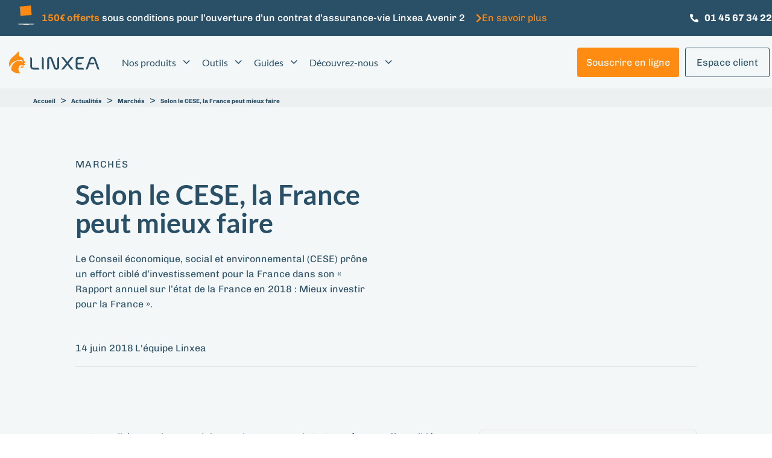

--- FILE ---
content_type: text/html; charset=UTF-8
request_url: https://www.linxea.com/actualites/marches/selon-cese-france-peut-mieux-faire/
body_size: 51662
content:
<!DOCTYPE html>
<html lang="fr-FR">
<head >

	<meta charset="UTF-8">
	<meta name="viewport" content="width=device-width, initial-scale=1.0" />
	<meta http-equiv="X-UA-Compatible" content="IE=edge">
	<link rel="profile" href="https://gmpg.org/xfn/11"> 
	<meta name="mobile-web-app-capable" content="yes">
<meta name="apple-mobile-web-app-capable" content="yes">
<meta name="apple-mobile-web-app-title" content="Linxea - Votre épargne mérite plus de conseil et moins de frais">
			<script type="68fdeff92e20b87f9f93e65f-text/javascript">
			var WebFontConfig = WebFontConfig || {};
			WebFontConfig['active'] = function() {
				if ( typeof ( window.jQuery ) !== 'undefined' ) {
					jQuery(window).trigger('liquid_async_fonts_active');
				}
			};
			WebFontConfig['inactive'] = function() {
				if ( typeof ( window.jQuery ) !== 'undefined' ) {
					jQuery(window).trigger('liquid_async_fonts_inactive');
				}
			};
			</script>
			<meta name='robots' content='index, follow, max-image-preview:large, max-snippet:-1, max-video-preview:-1' />
	<style>img:is([sizes="auto" i], [sizes^="auto," i]) { contain-intrinsic-size: 3000px 1500px }</style>
	<link rel='prefetch' href='https://www.linxea.com/assets/plugins/stratum/assets/js/editor-panel.min.js?ver=1.6.1' as='script'/>
<link rel='prefetch' href='/assets/themes/hub-child-2/dist/runtime.74cbc4a8afb08c384296.js' as='script'/>
<link rel='prefetch' href='/assets/themes/hub-child-2/dist/global.aaae16db3b826675d7a9.js' as='script'/>
<link rel='prefetch' href='/assets/themes/hub-child-2/dist/common.f40ff16d7cc116f5a8b1.js' as='script'/>
<link rel='prefetch' href='https://www.linxea.com/assets/plugins/metronet-profile-picture/js/mpp-frontend.js?ver=2.6.3' as='script'/>
<link rel='prefetch' href='https://www.linxea.com/assets/plugins/contact-form-7/includes/js/index.js?ver=6.1.1' as='script'/>
<link rel='prefetch' href='https://www.linxea.com/assets/plugins/easy-table-of-contents/assets/js/smooth_scroll.min.js?ver=2.0.76' as='script'/>
<link rel='prefetch' href='https://www.linxea.com/assets/plugins/easy-table-of-contents/assets/js/front.min.js?ver=2.0.76-1756906945' as='script'/>
<link rel='prefetch' href='https://www.linxea.com/assets/themes/hub/assets/js/theme.min.js' as='script'/>
<link rel='prefetch' href='https://www.linxea.com/assets/plugins/wp-hummingbird/admin/assets/js/wphb-lazy-load.min.js?ver=3.11.0' as='script'/>
<link rel='prefetch' href='https://www.linxea.com/assets/plugins/akismet/_inc/akismet-frontend.js?ver=1756906899' as='script'/>
	
		<meta name="kc:publish" content="2018-06-14 09:10:00" />
		<meta name="kc:title" content="Selon le CESE, la France peut mieux faire" />

				<meta name="kc:postype" content="actualite" />
			<meta name="kc:category" content="Actualités" />
						<meta name="kc:type" content="Marchés" />
			
	<!-- This site is optimized with the Yoast SEO Premium plugin v25.9 (Yoast SEO v25.9) - https://yoast.com/wordpress/plugins/seo/ -->
	<title>Selon le CESE, la France peut mieux faire - Linxea</title>
	<meta name="description" content="Le Conseil économique, social et environnemental (CESE) prône un effort ciblé d’investissement pour la France dans son « Rapport annuel sur l’état de la France en 2018 : Mieux investir pour la France »." />
	<link rel="canonical" href="https://www.linxea.com/actualites/marches/selon-cese-france-peut-mieux-faire/" />
	<meta property="og:locale" content="fr_FR" />
	<meta property="og:type" content="article" />
	<meta property="og:title" content="Selon le CESE, la France peut mieux faire" />
	<meta property="og:description" content="Le Conseil économique, social et environnemental (CESE) prône un effort ciblé d’investissement pour la France dans son « Rapport annuel sur l’état de la France en 2018 : Mieux investir pour la France »." />
	<meta property="og:url" content="https://www.linxea.com/actualites/marches/selon-cese-france-peut-mieux-faire/" />
	<meta property="og:site_name" content="Linxea" />
	<meta property="article:publisher" content="https://www.facebook.com/linxea/" />
	<meta property="article:published_time" content="2018-06-14T07:10:00+00:00" />
	<meta property="og:image" content="https://www.linxea.com/assets/uploads/2019/05/cese.jpg" />
	<meta property="og:image:width" content="640" />
	<meta property="og:image:height" content="527" />
	<meta property="og:image:type" content="image/jpeg" />
	<meta name="author" content="L&#039;équipe Linxea" />
	<meta name="twitter:card" content="summary_large_image" />
	<meta name="twitter:label1" content="Écrit par" />
	<meta name="twitter:data1" content="L&#039;équipe Linxea" />
	<meta name="twitter:label2" content="Durée de lecture estimée" />
	<meta name="twitter:data2" content="10 minutes" />
	<script type="application/ld+json" class="yoast-schema-graph">{"@context":"https://schema.org","@graph":[{"@type":"Article","@id":"https://www.linxea.com/actualites/marches/selon-cese-france-peut-mieux-faire/#article","isPartOf":{"@id":"https://www.linxea.com/actualites/marches/selon-cese-france-peut-mieux-faire/"},"author":{"name":"L'équipe Linxea","@id":"https://www.linxea.com/#/schema/person/77ce4e8808e2e69e3d6914edad17cf8c"},"headline":"Selon le CESE, la France peut mieux faire","datePublished":"2018-06-14T07:10:00+00:00","mainEntityOfPage":{"@id":"https://www.linxea.com/actualites/marches/selon-cese-france-peut-mieux-faire/"},"wordCount":1908,"commentCount":0,"publisher":{"@id":"https://www.linxea.com/#organization"},"image":{"@id":"https://www.linxea.com/actualites/marches/selon-cese-france-peut-mieux-faire/#primaryimage"},"thumbnailUrl":"https://www.linxea.com/assets/uploads/2019/05/cese.jpg","keywords":["CESE","chômage","conditions de vie","conseil économique","croissance","dette publique","doctorat","ecologie","espérance de vie","marché de l'emploi","PIB","politique industrielle","taux d'emploi","union européenne"],"articleSection":["Marchés","Toutes les actualités"],"inLanguage":"fr-FR","potentialAction":[{"@type":"CommentAction","name":"Comment","target":["https://www.linxea.com/actualites/marches/selon-cese-france-peut-mieux-faire/#respond"]}]},{"@type":"WebPage","@id":"https://www.linxea.com/actualites/marches/selon-cese-france-peut-mieux-faire/","url":"https://www.linxea.com/actualites/marches/selon-cese-france-peut-mieux-faire/","name":"Selon le CESE, la France peut mieux faire - Linxea","isPartOf":{"@id":"https://www.linxea.com/#website"},"primaryImageOfPage":{"@id":"https://www.linxea.com/actualites/marches/selon-cese-france-peut-mieux-faire/#primaryimage"},"image":{"@id":"https://www.linxea.com/actualites/marches/selon-cese-france-peut-mieux-faire/#primaryimage"},"thumbnailUrl":"https://www.linxea.com/assets/uploads/2019/05/cese.jpg","datePublished":"2018-06-14T07:10:00+00:00","description":"Le Conseil économique, social et environnemental (CESE) prône un effort ciblé d’investissement pour la France dans son « Rapport annuel sur l’état de la France en 2018 : Mieux investir pour la France ».","breadcrumb":{"@id":"https://www.linxea.com/actualites/marches/selon-cese-france-peut-mieux-faire/#breadcrumb"},"inLanguage":"fr-FR","potentialAction":[{"@type":"ReadAction","target":["https://www.linxea.com/actualites/marches/selon-cese-france-peut-mieux-faire/"]}]},{"@type":"ImageObject","inLanguage":"fr-FR","@id":"https://www.linxea.com/actualites/marches/selon-cese-france-peut-mieux-faire/#primaryimage","url":"https://www.linxea.com/assets/uploads/2019/05/cese.jpg","contentUrl":"https://www.linxea.com/assets/uploads/2019/05/cese.jpg","width":640,"height":527},{"@type":"BreadcrumbList","@id":"https://www.linxea.com/actualites/marches/selon-cese-france-peut-mieux-faire/#breadcrumb","itemListElement":[{"@type":"ListItem","position":1,"name":"Accueil","item":"https://www.linxea.com/"},{"@type":"ListItem","position":2,"name":"Actualités","item":"https://www.linxea.com/actualites/"},{"@type":"ListItem","position":3,"name":"Marchés","item":"https://www.linxea.com/actualites/marches/"},{"@type":"ListItem","position":4,"name":"Selon le CESE, la France peut mieux faire"}]},{"@type":"WebSite","@id":"https://www.linxea.com/#website","url":"https://www.linxea.com/","name":"Linxea","description":"Votre épargne mérite plus de conseil et moins de frais","publisher":{"@id":"https://www.linxea.com/#organization"},"potentialAction":[{"@type":"SearchAction","target":{"@type":"EntryPoint","urlTemplate":"https://www.linxea.com/?s={search_term_string}"},"query-input":{"@type":"PropertyValueSpecification","valueRequired":true,"valueName":"search_term_string"}}],"inLanguage":"fr-FR"},{"@type":"Organization","@id":"https://www.linxea.com/#organization","name":"Linxea","url":"https://www.linxea.com/","logo":{"@type":"ImageObject","inLanguage":"fr-FR","@id":"https://www.linxea.com/#/schema/logo/image/","url":"https://www.linxea.com/assets/uploads/2019/08/LOGO_LINXEA_VERTICAL_sans-baseline_fond-clair.png","contentUrl":"https://www.linxea.com/assets/uploads/2019/08/LOGO_LINXEA_VERTICAL_sans-baseline_fond-clair.png","width":2293,"height":1709,"caption":"Linxea"},"image":{"@id":"https://www.linxea.com/#/schema/logo/image/"},"sameAs":["https://www.facebook.com/linxea/","https://www.instagram.com/linxea/","https://www.linkedin.com/company/linxea/","https://www.youtube.com/@Linxea_officiel"]},{"@type":"Person","@id":"https://www.linxea.com/#/schema/person/77ce4e8808e2e69e3d6914edad17cf8c","name":"L'équipe Linxea","image":{"@type":"ImageObject","inLanguage":"fr-FR","@id":"https://www.linxea.com/#/schema/person/image/","url":"https://www.linxea.com/assets/uploads/2022/03/Linxea-logo-96x96.jpg","contentUrl":"https://www.linxea.com/assets/uploads/2022/03/Linxea-logo-96x96.jpg","caption":"L'équipe Linxea"}}]}</script>
	<!-- / Yoast SEO Premium plugin. -->


<link rel='dns-prefetch' href='//fonts.googleapis.com' />
<link rel='dns-prefetch' href='//fonts.gstatic.com' />
<link rel='dns-prefetch' href='//ajax.googleapis.com' />
<link rel='dns-prefetch' href='//apis.google.com' />
<link rel='dns-prefetch' href='//google-analytics.com' />
<link rel='dns-prefetch' href='//www.google-analytics.com' />
<link rel='dns-prefetch' href='//ssl.google-analytics.com' />
<link rel='dns-prefetch' href='//youtube.com' />
<link rel='dns-prefetch' href='//s.gravatar.com' />
<link  href="https://www.linxea.com/assets/themes/hub/assets/vendors/liquid-icon/lqd-essentials/fonts/lqd-essentials.woff2" as="font" type="font/woff2" crossorigin><script src="/cdn-cgi/scripts/7d0fa10a/cloudflare-static/rocket-loader.min.js" data-cf-settings="68fdeff92e20b87f9f93e65f-|49"></script><link rel="stylesheet" href="https://www.linxea.com/assets/plugins/elementor/assets/lib/eicons/css/elementor-icons.min.css" media="print"  onload="this.media='all'" /><link rel='stylesheet' id='premium-addons-css' href='https://www.linxea.com/assets/plugins/premium-addons-for-elementor/assets/frontend/min-css/premium-addons.min.css' type='text/css' media='all' />
<script src="/cdn-cgi/scripts/7d0fa10a/cloudflare-static/rocket-loader.min.js" data-cf-settings="68fdeff92e20b87f9f93e65f-|49"></script><link rel="stylesheet" href="https://www.linxea.com/wp-includes/css/dist/block-library/style.min.css" media="print"  onload="this.media='all'" /><style id='wp-block-library-theme-inline-css' type='text/css'>
.wp-block-audio :where(figcaption){color:#555;font-size:13px;text-align:center}.is-dark-theme .wp-block-audio :where(figcaption){color:#ffffffa6}.wp-block-audio{margin:0 0 1em}.wp-block-code{border:1px solid #ccc;border-radius:4px;font-family:Menlo,Consolas,monaco,monospace;padding:.8em 1em}.wp-block-embed :where(figcaption){color:#555;font-size:13px;text-align:center}.is-dark-theme .wp-block-embed :where(figcaption){color:#ffffffa6}.wp-block-embed{margin:0 0 1em}.blocks-gallery-caption{color:#555;font-size:13px;text-align:center}.is-dark-theme .blocks-gallery-caption{color:#ffffffa6}:root :where(.wp-block-image figcaption){color:#555;font-size:13px;text-align:center}.is-dark-theme :root :where(.wp-block-image figcaption){color:#ffffffa6}.wp-block-image{margin:0 0 1em}.wp-block-pullquote{border-bottom:4px solid;border-top:4px solid;color:currentColor;margin-bottom:1.75em}.wp-block-pullquote cite,.wp-block-pullquote footer,.wp-block-pullquote__citation{color:currentColor;font-size:.8125em;font-style:normal;text-transform:uppercase}.wp-block-quote{border-left:.25em solid;margin:0 0 1.75em;padding-left:1em}.wp-block-quote cite,.wp-block-quote footer{color:currentColor;font-size:.8125em;font-style:normal;position:relative}.wp-block-quote:where(.has-text-align-right){border-left:none;border-right:.25em solid;padding-left:0;padding-right:1em}.wp-block-quote:where(.has-text-align-center){border:none;padding-left:0}.wp-block-quote.is-large,.wp-block-quote.is-style-large,.wp-block-quote:where(.is-style-plain){border:none}.wp-block-search .wp-block-search__label{font-weight:700}.wp-block-search__button{border:1px solid #ccc;padding:.375em .625em}:where(.wp-block-group.has-background){padding:1.25em 2.375em}.wp-block-separator.has-css-opacity{opacity:.4}.wp-block-separator{border:none;border-bottom:2px solid;margin-left:auto;margin-right:auto}.wp-block-separator.has-alpha-channel-opacity{opacity:1}.wp-block-separator:not(.is-style-wide):not(.is-style-dots){width:100px}.wp-block-separator.has-background:not(.is-style-dots){border-bottom:none;height:1px}.wp-block-separator.has-background:not(.is-style-wide):not(.is-style-dots){height:2px}.wp-block-table{margin:0 0 1em}.wp-block-table td,.wp-block-table th{word-break:normal}.wp-block-table :where(figcaption){color:#555;font-size:13px;text-align:center}.is-dark-theme .wp-block-table :where(figcaption){color:#ffffffa6}.wp-block-video :where(figcaption){color:#555;font-size:13px;text-align:center}.is-dark-theme .wp-block-video :where(figcaption){color:#ffffffa6}.wp-block-video{margin:0 0 1em}:root :where(.wp-block-template-part.has-background){margin-bottom:0;margin-top:0;padding:1.25em 2.375em}
</style>
<style id='classic-theme-styles-inline-css' type='text/css'>
/*! This file is auto-generated */
.wp-block-button__link{color:#fff;background-color:#32373c;border-radius:9999px;box-shadow:none;text-decoration:none;padding:calc(.667em + 2px) calc(1.333em + 2px);font-size:1.125em}.wp-block-file__button{background:#32373c;color:#fff;text-decoration:none}
</style>
<style id='safe-svg-svg-icon-style-inline-css' type='text/css'>
.safe-svg-cover{text-align:center}.safe-svg-cover .safe-svg-inside{display:inline-block;max-width:100%}.safe-svg-cover svg{fill:currentColor;height:100%;max-height:100%;max-width:100%;width:100%}

</style>
<link rel='stylesheet' id='mpp_gutenberg-css' href='https://www.linxea.com/assets/plugins/metronet-profile-picture/dist/blocks.style.build.css' type='text/css' media='all' />
<style id='global-styles-inline-css' type='text/css'>
:root{--wp--preset--aspect-ratio--square: 1;--wp--preset--aspect-ratio--4-3: 4/3;--wp--preset--aspect-ratio--3-4: 3/4;--wp--preset--aspect-ratio--3-2: 3/2;--wp--preset--aspect-ratio--2-3: 2/3;--wp--preset--aspect-ratio--16-9: 16/9;--wp--preset--aspect-ratio--9-16: 9/16;--wp--preset--color--black: #000000;--wp--preset--color--cyan-bluish-gray: #abb8c3;--wp--preset--color--white: #ffffff;--wp--preset--color--pale-pink: #f78da7;--wp--preset--color--vivid-red: #cf2e2e;--wp--preset--color--luminous-vivid-orange: #ff6900;--wp--preset--color--luminous-vivid-amber: #fcb900;--wp--preset--color--light-green-cyan: #7bdcb5;--wp--preset--color--vivid-green-cyan: #00d084;--wp--preset--color--pale-cyan-blue: #8ed1fc;--wp--preset--color--vivid-cyan-blue: #0693e3;--wp--preset--color--vivid-purple: #9b51e0;--wp--preset--gradient--vivid-cyan-blue-to-vivid-purple: linear-gradient(135deg,rgba(6,147,227,1) 0%,rgb(155,81,224) 100%);--wp--preset--gradient--light-green-cyan-to-vivid-green-cyan: linear-gradient(135deg,rgb(122,220,180) 0%,rgb(0,208,130) 100%);--wp--preset--gradient--luminous-vivid-amber-to-luminous-vivid-orange: linear-gradient(135deg,rgba(252,185,0,1) 0%,rgba(255,105,0,1) 100%);--wp--preset--gradient--luminous-vivid-orange-to-vivid-red: linear-gradient(135deg,rgba(255,105,0,1) 0%,rgb(207,46,46) 100%);--wp--preset--gradient--very-light-gray-to-cyan-bluish-gray: linear-gradient(135deg,rgb(238,238,238) 0%,rgb(169,184,195) 100%);--wp--preset--gradient--cool-to-warm-spectrum: linear-gradient(135deg,rgb(74,234,220) 0%,rgb(151,120,209) 20%,rgb(207,42,186) 40%,rgb(238,44,130) 60%,rgb(251,105,98) 80%,rgb(254,248,76) 100%);--wp--preset--gradient--blush-light-purple: linear-gradient(135deg,rgb(255,206,236) 0%,rgb(152,150,240) 100%);--wp--preset--gradient--blush-bordeaux: linear-gradient(135deg,rgb(254,205,165) 0%,rgb(254,45,45) 50%,rgb(107,0,62) 100%);--wp--preset--gradient--luminous-dusk: linear-gradient(135deg,rgb(255,203,112) 0%,rgb(199,81,192) 50%,rgb(65,88,208) 100%);--wp--preset--gradient--pale-ocean: linear-gradient(135deg,rgb(255,245,203) 0%,rgb(182,227,212) 50%,rgb(51,167,181) 100%);--wp--preset--gradient--electric-grass: linear-gradient(135deg,rgb(202,248,128) 0%,rgb(113,206,126) 100%);--wp--preset--gradient--midnight: linear-gradient(135deg,rgb(2,3,129) 0%,rgb(40,116,252) 100%);--wp--preset--font-size--small: 13px;--wp--preset--font-size--medium: 20px;--wp--preset--font-size--large: 36px;--wp--preset--font-size--x-large: 42px;--wp--preset--spacing--20: 0.44rem;--wp--preset--spacing--30: 0.67rem;--wp--preset--spacing--40: 1rem;--wp--preset--spacing--50: 1.5rem;--wp--preset--spacing--60: 2.25rem;--wp--preset--spacing--70: 3.38rem;--wp--preset--spacing--80: 5.06rem;--wp--preset--shadow--natural: 6px 6px 9px rgba(0, 0, 0, 0.2);--wp--preset--shadow--deep: 12px 12px 50px rgba(0, 0, 0, 0.4);--wp--preset--shadow--sharp: 6px 6px 0px rgba(0, 0, 0, 0.2);--wp--preset--shadow--outlined: 6px 6px 0px -3px rgba(255, 255, 255, 1), 6px 6px rgba(0, 0, 0, 1);--wp--preset--shadow--crisp: 6px 6px 0px rgba(0, 0, 0, 1);}:where(.is-layout-flex){gap: 0.5em;}:where(.is-layout-grid){gap: 0.5em;}body .is-layout-flex{display: flex;}.is-layout-flex{flex-wrap: wrap;align-items: center;}.is-layout-flex > :is(*, div){margin: 0;}body .is-layout-grid{display: grid;}.is-layout-grid > :is(*, div){margin: 0;}:where(.wp-block-columns.is-layout-flex){gap: 2em;}:where(.wp-block-columns.is-layout-grid){gap: 2em;}:where(.wp-block-post-template.is-layout-flex){gap: 1.25em;}:where(.wp-block-post-template.is-layout-grid){gap: 1.25em;}.has-black-color{color: var(--wp--preset--color--black) !important;}.has-cyan-bluish-gray-color{color: var(--wp--preset--color--cyan-bluish-gray) !important;}.has-white-color{color: var(--wp--preset--color--white) !important;}.has-pale-pink-color{color: var(--wp--preset--color--pale-pink) !important;}.has-vivid-red-color{color: var(--wp--preset--color--vivid-red) !important;}.has-luminous-vivid-orange-color{color: var(--wp--preset--color--luminous-vivid-orange) !important;}.has-luminous-vivid-amber-color{color: var(--wp--preset--color--luminous-vivid-amber) !important;}.has-light-green-cyan-color{color: var(--wp--preset--color--light-green-cyan) !important;}.has-vivid-green-cyan-color{color: var(--wp--preset--color--vivid-green-cyan) !important;}.has-pale-cyan-blue-color{color: var(--wp--preset--color--pale-cyan-blue) !important;}.has-vivid-cyan-blue-color{color: var(--wp--preset--color--vivid-cyan-blue) !important;}.has-vivid-purple-color{color: var(--wp--preset--color--vivid-purple) !important;}.has-black-background-color{background-color: var(--wp--preset--color--black) !important;}.has-cyan-bluish-gray-background-color{background-color: var(--wp--preset--color--cyan-bluish-gray) !important;}.has-white-background-color{background-color: var(--wp--preset--color--white) !important;}.has-pale-pink-background-color{background-color: var(--wp--preset--color--pale-pink) !important;}.has-vivid-red-background-color{background-color: var(--wp--preset--color--vivid-red) !important;}.has-luminous-vivid-orange-background-color{background-color: var(--wp--preset--color--luminous-vivid-orange) !important;}.has-luminous-vivid-amber-background-color{background-color: var(--wp--preset--color--luminous-vivid-amber) !important;}.has-light-green-cyan-background-color{background-color: var(--wp--preset--color--light-green-cyan) !important;}.has-vivid-green-cyan-background-color{background-color: var(--wp--preset--color--vivid-green-cyan) !important;}.has-pale-cyan-blue-background-color{background-color: var(--wp--preset--color--pale-cyan-blue) !important;}.has-vivid-cyan-blue-background-color{background-color: var(--wp--preset--color--vivid-cyan-blue) !important;}.has-vivid-purple-background-color{background-color: var(--wp--preset--color--vivid-purple) !important;}.has-black-border-color{border-color: var(--wp--preset--color--black) !important;}.has-cyan-bluish-gray-border-color{border-color: var(--wp--preset--color--cyan-bluish-gray) !important;}.has-white-border-color{border-color: var(--wp--preset--color--white) !important;}.has-pale-pink-border-color{border-color: var(--wp--preset--color--pale-pink) !important;}.has-vivid-red-border-color{border-color: var(--wp--preset--color--vivid-red) !important;}.has-luminous-vivid-orange-border-color{border-color: var(--wp--preset--color--luminous-vivid-orange) !important;}.has-luminous-vivid-amber-border-color{border-color: var(--wp--preset--color--luminous-vivid-amber) !important;}.has-light-green-cyan-border-color{border-color: var(--wp--preset--color--light-green-cyan) !important;}.has-vivid-green-cyan-border-color{border-color: var(--wp--preset--color--vivid-green-cyan) !important;}.has-pale-cyan-blue-border-color{border-color: var(--wp--preset--color--pale-cyan-blue) !important;}.has-vivid-cyan-blue-border-color{border-color: var(--wp--preset--color--vivid-cyan-blue) !important;}.has-vivid-purple-border-color{border-color: var(--wp--preset--color--vivid-purple) !important;}.has-vivid-cyan-blue-to-vivid-purple-gradient-background{background: var(--wp--preset--gradient--vivid-cyan-blue-to-vivid-purple) !important;}.has-light-green-cyan-to-vivid-green-cyan-gradient-background{background: var(--wp--preset--gradient--light-green-cyan-to-vivid-green-cyan) !important;}.has-luminous-vivid-amber-to-luminous-vivid-orange-gradient-background{background: var(--wp--preset--gradient--luminous-vivid-amber-to-luminous-vivid-orange) !important;}.has-luminous-vivid-orange-to-vivid-red-gradient-background{background: var(--wp--preset--gradient--luminous-vivid-orange-to-vivid-red) !important;}.has-very-light-gray-to-cyan-bluish-gray-gradient-background{background: var(--wp--preset--gradient--very-light-gray-to-cyan-bluish-gray) !important;}.has-cool-to-warm-spectrum-gradient-background{background: var(--wp--preset--gradient--cool-to-warm-spectrum) !important;}.has-blush-light-purple-gradient-background{background: var(--wp--preset--gradient--blush-light-purple) !important;}.has-blush-bordeaux-gradient-background{background: var(--wp--preset--gradient--blush-bordeaux) !important;}.has-luminous-dusk-gradient-background{background: var(--wp--preset--gradient--luminous-dusk) !important;}.has-pale-ocean-gradient-background{background: var(--wp--preset--gradient--pale-ocean) !important;}.has-electric-grass-gradient-background{background: var(--wp--preset--gradient--electric-grass) !important;}.has-midnight-gradient-background{background: var(--wp--preset--gradient--midnight) !important;}.has-small-font-size{font-size: var(--wp--preset--font-size--small) !important;}.has-medium-font-size{font-size: var(--wp--preset--font-size--medium) !important;}.has-large-font-size{font-size: var(--wp--preset--font-size--large) !important;}.has-x-large-font-size{font-size: var(--wp--preset--font-size--x-large) !important;}
:where(.wp-block-post-template.is-layout-flex){gap: 1.25em;}:where(.wp-block-post-template.is-layout-grid){gap: 1.25em;}
:where(.wp-block-columns.is-layout-flex){gap: 2em;}:where(.wp-block-columns.is-layout-grid){gap: 2em;}
:root :where(.wp-block-pullquote){font-size: 1.5em;line-height: 1.6;}
</style>
<link rel='stylesheet' id='contact-form-7-css' href='https://www.linxea.com/assets/plugins/contact-form-7/includes/css/styles.css' type='text/css' media='all' />
<link rel='stylesheet' id='redux-extendify-styles-css' href='https://www.linxea.com/assets/plugins/hub-core/extras/redux-framework/redux-core/assets/css/extendify-utilities.css' type='text/css' media='all' />
<style id='ez-toc-style-inline-css' type='text/css'>
#ez-toc-container{background:#f9f9f9;border:1px solid #aaa;border-radius:4px;-webkit-box-shadow:0 1px 1px rgba(0,0,0,.05);box-shadow:0 1px 1px rgba(0,0,0,.05);display:table;margin-bottom:1em;padding:10px 20px 10px 10px;position:relative;width:auto}div.ez-toc-widget-container{padding:0;position:relative}#ez-toc-container.ez-toc-light-blue{background:#edf6ff}#ez-toc-container.ez-toc-white{background:#fff}#ez-toc-container.ez-toc-black{background:#000}#ez-toc-container.ez-toc-transparent{background:none}div.ez-toc-widget-container ul{display:block}div.ez-toc-widget-container li{border:none;padding:0}div.ez-toc-widget-container ul.ez-toc-list{padding:10px}#ez-toc-container ul ul,.ez-toc div.ez-toc-widget-container ul ul{margin-left:1.5em}#ez-toc-container li,#ez-toc-container ul{padding:0}#ez-toc-container li,#ez-toc-container ul,#ez-toc-container ul li,div.ez-toc-widget-container,div.ez-toc-widget-container li{background:0 0;list-style:none;line-height:1.6;margin:0;overflow:hidden;z-index:1}#ez-toc-container .ez-toc-title{text-align:left;line-height:1.45;margin:0;padding:0}.ez-toc-title-container{display:table;width:100%}.ez-toc-title,.ez-toc-title-toggle{display:inline;text-align:left;vertical-align:middle}.ez-toc-btn,.ez-toc-glyphicon{display:inline-block;font-weight:400}#ez-toc-container.ez-toc-black a,#ez-toc-container.ez-toc-black a:visited,#ez-toc-container.ez-toc-black p.ez-toc-title{color:#fff}#ez-toc-container div.ez-toc-title-container+ul.ez-toc-list{margin-top:1em}.ez-toc-wrap-left{margin:0 auto 1em 0!important}.ez-toc-wrap-left-text{float:left}.ez-toc-wrap-right{margin:0 0 1em auto!important}.ez-toc-wrap-right-text{float:right}#ez-toc-container a{color:#444;box-shadow:none;text-decoration:none;text-shadow:none;display:inline-flex;align-items:stretch;flex-wrap:nowrap}#ez-toc-container a:visited{color:#9f9f9f}#ez-toc-container a:hover{text-decoration:underline}#ez-toc-container a.ez-toc-toggle{display:flex;align-items:center}.ez-toc-widget-container ul.ez-toc-list li::before{content:' ';position:absolute;left:0;right:0;height:30px;line-height:30px;z-index:-1}.ez-toc-widget-container ul.ez-toc-list li.active{background-color:#ededed}.ez-toc-widget-container li.active>a{font-weight:900}.ez-toc-btn{padding:6px 12px;margin-bottom:0;font-size:14px;line-height:1.428571429;text-align:center;white-space:nowrap;vertical-align:middle;cursor:pointer;background-image:none;border:1px solid transparent;border-radius:4px;-webkit-user-select:none;-moz-user-select:none;-ms-user-select:none;-o-user-select:none;user-select:none}.ez-toc-btn:focus{outline:#333 dotted thin;outline:-webkit-focus-ring-color auto 5px;outline-offset:-2px}.ez-toc-btn:focus,.ez-toc-btn:hover{color:#333;text-decoration:none}.ez-toc-btn.active,.ez-toc-btn:active{background-image:none;outline:0;-webkit-box-shadow:inset 0 3px 5px rgba(0,0,0,.125);box-shadow:inset 0 3px 5px rgba(0,0,0,.125)}.ez-toc-btn-default{color:#333;background-color:#fff;-webkit-box-shadow:inset 0 1px 0 rgba(255,255,255,.15),0 1px 1px rgba(0,0,0,.075);box-shadow:inset 0 1px 0 rgba(255,255,255,.15),0 1px 1px rgba(0,0,0,.075);text-shadow:0 1px 0 #fff;background-image:-webkit-gradient(linear,left 0,left 100%,from(#fff),to(#e0e0e0));background-image:-webkit-linear-gradient(top,#fff 0,#e0e0e0 100%);background-image:-moz-linear-gradient(top,#fff 0,#e0e0e0 100%);background-image:linear-gradient(to bottom,#fff 0,#e0e0e0 100%);background-repeat:repeat-x;border-color:#ccc}.ez-toc-btn-default.active,.ez-toc-btn-default:active,.ez-toc-btn-default:focus,.ez-toc-btn-default:hover{color:#333;background-color:#ebebeb;border-color:#adadad}.ez-toc-btn-default.active,.ez-toc-btn-default:active{background-image:none;background-color:#e0e0e0;border-color:#dbdbdb}.ez-toc-btn-sm,.ez-toc-btn-xs{padding:5px 10px;font-size:12px;line-height:1.5;border-radius:3px}.ez-toc-btn-xs{padding:1px 5px}.ez-toc-btn-default:active{-webkit-box-shadow:inset 0 3px 5px rgba(0,0,0,.125);box-shadow:inset 0 3px 5px rgba(0,0,0,.125)}.btn.active,.ez-toc-btn:active{background-image:none}.ez-toc-btn-default:focus,.ez-toc-btn-default:hover{background-color:#e0e0e0;background-position:0 -15px}.ez-toc-pull-right{float:right!important;margin-left:10px}#ez-toc-container label.cssicon,#ez-toc-widget-container label.cssicon{height:30px}.ez-toc-glyphicon{position:relative;top:1px;font-family:'Glyphicons Halflings';-webkit-font-smoothing:antialiased;font-style:normal;line-height:1;-moz-osx-font-smoothing:grayscale}.ez-toc-glyphicon:empty{width:1em}.ez-toc-toggle i.ez-toc-glyphicon,label.cssicon .ez-toc-glyphicon:empty{font-size:16px;margin-left:2px}#ez-toc-container input,.ez-toc-toggle #item{position:absolute;left:-999em}#ez-toc-container input[type=checkbox]:checked+nav,#ez-toc-widget-container input[type=checkbox]:checked+nav{opacity:0;max-height:0;border:none;display:none}#ez-toc-container .ez-toc-js-icon-con,#ez-toc-container label{position:relative;cursor:pointer;display:initial}#ez-toc-container .ez-toc-js-icon-con,#ez-toc-container .ez-toc-toggle label,.ez-toc-cssicon{float:right;position:relative;font-size:16px;padding:0;border:1px solid #999191;border-radius:5px;cursor:pointer;left:10px;width:35px}div#ez-toc-container .ez-toc-title{display:initial}.ez-toc-wrap-center{margin:0 auto 1em!important}#ez-toc-container a.ez-toc-toggle{color:#444;background:inherit;border:inherit}#ez-toc-container .eztoc-toggle-hide-by-default,.eztoc-hide,label.cssiconcheckbox{display:none}.ez-toc-widget-container ul li a{padding-left:10px;display:inline-flex;align-items:stretch;flex-wrap:nowrap}.ez-toc-widget-container ul.ez-toc-list li{height:auto!important}.ez-toc-icon-toggle-span{display:flex;align-items:center;width:35px;height:30px;justify-content:center;direction:ltr}.eztoc_no_heading_found{background-color:#ff0;padding-left:10px}.term-description .ez-toc-title-container p:nth-child(2){width:50px;float:right;margin:0}.ez-toc-container-direction {direction: ltr;}.ez-toc-counter ul{counter-reset: item ;}.ez-toc-counter nav ul li a::before {content: counters(item, '.', decimal) '. ';display: inline-block;counter-increment: item;flex-grow: 0;flex-shrink: 0;margin-right: .2em; float: left; }.ez-toc-widget-direction {direction: ltr;}.ez-toc-widget-container ul{counter-reset: item ;}.ez-toc-widget-container nav ul li a::before {content: counters(item, '.', decimal) '. ';display: inline-block;counter-increment: item;flex-grow: 0;flex-shrink: 0;margin-right: .2em; float: left; }div#ez-toc-container .ez-toc-title {font-size: 120%;}div#ez-toc-container .ez-toc-title {font-weight: 500;}div#ez-toc-container ul li , div#ez-toc-container ul li a {font-size: 95%;}div#ez-toc-container ul li , div#ez-toc-container ul li a {font-weight: 500;}div#ez-toc-container nav ul ul li {font-size: 90%;}div#ez-toc-container {background: #f4f7f7;border: 1px solid #f4f7f7;}div#ez-toc-container p.ez-toc-title , #ez-toc-container .ez_toc_custom_title_icon , #ez-toc-container .ez_toc_custom_toc_icon {color: #2a5067;}div#ez-toc-container ul.ez-toc-list a {color: #2a5067;}div#ez-toc-container ul.ez-toc-list a:hover {color: #ff8c12;}div#ez-toc-container ul.ez-toc-list a:visited {color: #2a5067;}ul.ez-toc-list a.ez-toc-link { padding: 0 0 10px 0; }
</style>
<script src="/cdn-cgi/scripts/7d0fa10a/cloudflare-static/rocket-loader.min.js" data-cf-settings="68fdeff92e20b87f9f93e65f-|49"></script><link rel="stylesheet" href="https://www.linxea.com/assets/plugins/elementor/assets/lib/font-awesome/css/font-awesome.min.css" media="print"  onload="this.media='all'" /><link rel='stylesheet' id='bootstrap-css' href='https://www.linxea.com/assets/themes/hub/assets/css/vendors/bootstrap/bootstrap-optimize.css' type='text/css' media='all' />
<link rel='stylesheet' id='liquid-base-css' href='https://www.linxea.com/assets/themes/hub/style.css' type='text/css' media='all' />
<style id='liquid-base-inline-css' type='text/css'>
.lqd-6972c3e431e48{
			position: fixed;
			left: 0;
			bottom: 0;
			right: 0;
			margin: 0;
			padding: 1em 1.41575em;
			background-color: #3d9cd2;
			color: #fff;
			z-index: 9998;
			display: flex;
			justify-content: center;
			align-items: center;
			gap: 8px;
			a{color:#fff}
		}.lqd-6972c3e431e48.err{
			background-color: #d63939;
		}
#lqd-site-content{background-color: #F4F7F7!important;}
</style>
<link rel='stylesheet' id='liquid-base-typography-css' href='https://www.linxea.com/assets/themes/hub/assets/css/elements/base/typography.css' type='text/css' media='all' />
<link rel='stylesheet' id='elementor-frontend-css' href='https://www.linxea.com/assets/plugins/elementor/assets/css/frontend.min.css' type='text/css' media='all' />
<style id='elementor-frontend-inline-css' type='text/css'>
@media (max-width: 1024px){}@media (max-width: 767px){}
</style>
<link rel='stylesheet' id='theme-elementor-css' href='https://www.linxea.com/assets/plugins/hub-elementor-addons/assets/css/theme-elementor.min.css' type='text/css' media='all' />
<link rel='stylesheet' id='wphb-1-css' href='https://www.linxea.com/assets/uploads/hummingbird-assets/f87baeb01f63749c97bb76e69c655fa0.css' type='text/css' media='all' />
<link rel='stylesheet' id='ecs-styles-css' href='https://www.linxea.com/assets/plugins/ele-custom-skin/assets/css/ecs-style.css' type='text/css' media='all' />
<script type="68fdeff92e20b87f9f93e65f-text/javascript" src="https://www.linxea.com/wp-includes/js/jquery/jquery.min.js" id="jquery-core-js"></script>
<script type="68fdeff92e20b87f9f93e65f-text/javascript" src="https://www.linxea.com/wp-includes/js/jquery/jquery-migrate.min.js" id="jquery-migrate-js"></script>
<script type="68fdeff92e20b87f9f93e65f-text/javascript" id="ecs_ajax_load-js-extra">
/* <![CDATA[ */
var ecs_ajax_params = {"ajaxurl":"https:\/\/www.linxea.com\/wp-admin\/admin-ajax.php","posts":"{\"name\":\"selon-cese-france-peut-mieux-faire\",\"category_name\":\"marches\",\"post_type\":\"post\",\"error\":\"\",\"m\":\"\",\"p\":0,\"post_parent\":\"\",\"subpost\":\"\",\"subpost_id\":\"\",\"attachment\":\"\",\"attachment_id\":0,\"pagename\":\"\",\"page_id\":0,\"second\":\"\",\"minute\":\"\",\"hour\":\"\",\"day\":0,\"monthnum\":0,\"year\":0,\"w\":0,\"tag\":\"\",\"cat\":\"\",\"tag_id\":\"\",\"author\":\"\",\"author_name\":\"\",\"feed\":\"\",\"tb\":\"\",\"paged\":0,\"meta_key\":\"\",\"meta_value\":\"\",\"preview\":\"\",\"s\":\"\",\"sentence\":\"\",\"title\":\"\",\"fields\":\"all\",\"menu_order\":\"\",\"embed\":\"\",\"category__in\":[],\"category__not_in\":[],\"category__and\":[],\"post__in\":[],\"post__not_in\":[],\"post_name__in\":[],\"tag__in\":[],\"tag__not_in\":[],\"tag__and\":[],\"tag_slug__in\":[],\"tag_slug__and\":[],\"post_parent__in\":[],\"post_parent__not_in\":[],\"author__in\":[],\"author__not_in\":[],\"search_columns\":[],\"ignore_sticky_posts\":false,\"suppress_filters\":false,\"cache_results\":true,\"update_post_term_cache\":true,\"update_menu_item_cache\":false,\"lazy_load_term_meta\":true,\"update_post_meta_cache\":true,\"posts_per_page\":12,\"nopaging\":false,\"comments_per_page\":\"50\",\"no_found_rows\":false,\"order\":\"DESC\"}"};
/* ]]> */
</script>
<script type="68fdeff92e20b87f9f93e65f-text/javascript" src="https://www.linxea.com/assets/plugins/ele-custom-skin/assets/js/ecs_ajax_pagination.js" id="ecs_ajax_load-js"></script>
<script type="68fdeff92e20b87f9f93e65f-text/javascript" src="https://www.linxea.com/assets/plugins/ele-custom-skin/assets/js/ecs.js" id="ecs-script-js"></script>
<meta name="generator" content="Redux 4.4.12.2" />    <script type="68fdeff92e20b87f9f93e65f-text/javascript">
        var ajax_url = 'https://www.linxea.com/wp-admin/admin-ajax.php';
        var ajax_nonce = '14cf200b21';
        var today = '2026-01-23';
        var timestamp = 1769132532;
    </script>    <script type="68fdeff92e20b87f9f93e65f-text/javascript">
        window.dataLayer = window.dataLayer || [];

        function getCookie(name) {
            const value = `; ${document.cookie}`;
            const parts = value.split(`; ${name}=`);
            if (parts.length === 2) return parts.pop().split(';').shift();
            return null;
        }

        const cookieUserId = getCookie('user_id');
        const cookieUserStatus = getCookie('user_status');

        const user_id = cookieUserId && cookieUserId !== 'visitor' ? cookieUserId : null;
        const user_status = cookieUserStatus || 'guest';

        window.dataLayer.push({
            event: 'page_view',
            page_name: "/actualites/marches/selon-cese-france-peut-mieux-faire",
            page_title: document.title,
            page_category: "news",
            environment_name: "production",
            user_id: user_id,
            user_status: user_status
        });

        console.log("✅ dataLayer.push exécuté depuis functions.php - Dernier update sept2025");
    </script>
    	
					<link rel="shortcut icon" href="https://www.linxea.com/assets/uploads/2023/03/Group-4favicon-4.svg" />
				
			
	<script type="68fdeff92e20b87f9f93e65f-text/javascript">
				window.liquidParams = {
					currentZIndex: 10,
					
					ccOuterSize: 35,
					ccActiveCircleBg: 1,
					ccActiveCircleBc: 1,
				};
				window.liquidIsElementor = true;
			</script><meta name="generator" content="Elementor 3.29.1; features: e_local_google_fonts; settings: css_print_method-internal, google_font-enabled, font_display-auto">
<meta property="fb:app_id" content="704066563662628" />			<style>
				.e-con.e-parent:nth-of-type(n+4):not(.e-lazyloaded):not(.e-no-lazyload),
				.e-con.e-parent:nth-of-type(n+4):not(.e-lazyloaded):not(.e-no-lazyload) * {
					background-image: none !important;
				}
				@media screen and (max-height: 1024px) {
					.e-con.e-parent:nth-of-type(n+3):not(.e-lazyloaded):not(.e-no-lazyload),
					.e-con.e-parent:nth-of-type(n+3):not(.e-lazyloaded):not(.e-no-lazyload) * {
						background-image: none !important;
					}
				}
				@media screen and (max-height: 640px) {
					.e-con.e-parent:nth-of-type(n+2):not(.e-lazyloaded):not(.e-no-lazyload),
					.e-con.e-parent:nth-of-type(n+2):not(.e-lazyloaded):not(.e-no-lazyload) * {
						background-image: none !important;
					}
				}
			</style>
			<link rel="icon" href="https://www.linxea.com/assets/uploads/2024/05/cropped-favicon-linxea-32x32.png" sizes="32x32" />
<link rel="icon" href="https://www.linxea.com/assets/uploads/2024/05/cropped-favicon-linxea-192x192.png" sizes="192x192" />
<link rel="apple-touch-icon" href="https://www.linxea.com/assets/uploads/2024/05/cropped-favicon-linxea-180x180.png" />
<meta name="msapplication-TileImage" content="https://www.linxea.com/assets/uploads/2024/05/cropped-favicon-linxea-270x270.png" />
		<style type="text/css" id="wp-custom-css">
			#ez-toc-container {
    -webkit-box-shadow: none !important;
	box-shadow: none !important;
}
.lqd-module-search-frame .ld-search-form input {
    width: 100%;
    color: #ff8c12;
    font-size: 48px;
}
.lqd-module-search-frame .ld-module-dropdown {
    background: rgb(12 12 12 / 83%);
}
.lqd-module-search-frame .lqd-module-search-info {
    width: 90%;
    color: #ff8c12;
}
.lqd-module-search-frame .ld-search-form-container:after, .lqd-module-search-frame .ld-search-form-container:before {
    border: transparent !important;
}		</style>
		<!-- Axeptio  -->
<script type="68fdeff92e20b87f9f93e65f-text/javascript">window.axeptioSettings={clientId:"5df0bad6730c99249ab3c348",userCookiesDomain:"linxea.com",userCookiesSecure:true,cookiesVersion:"linxea-site",googleConsentMode:{default:{analytics_storage:"denied",ad_storage:"denied",ad_user_data:"denied",ad_personalization:"denied",wait_for_update:1500}}};(function(d,s){var t=d.getElementsByTagName(s)[0],e=d.createElement(s);e.async=true;e.src="//static.axept.io/sdk.js";t.parentNode.insertBefore(e,t);})(document,"script");</script>
<!-- Fin Axeptio  -->
<!-- Google Tag Manager V2 23-04-2025 -->
<script type="68fdeff92e20b87f9f93e65f-text/javascript">(function(w,d,s,l,i){w[l]=w[l]||[];w[l].push({'gtm.start':new Date().getTime(),event:'gtm.js'});var f=d.getElementsByTagName(s)[0],j=d.createElement(s),dl=l!='dataLayer'?'&l='+l:'';j.async=true;j.src='https://www.googletagmanager.com/gtm.js?id='+i+dl;f.parentNode.insertBefore(j,f);})(window,document,'script','dataLayer','GTM-KLPXJJCG');</script>
<!-- End Google Tag Manager V2 23-04-2025 -->
<!-- TrustBox script -->
<script type="68fdeff92e20b87f9f93e65f-text/javascript" src="//widget.trustpilot.com/bootstrap/v5/tp.widget.bootstrap.min.js" async></script>
<!-- End TrustBox script --><style id='liquid-stylesheet-inline-css' type='text/css'>body{--lqd-cc-active-bw:1px;}.titlebar-inner h1{}.titlebar-inner p{}.titlebar-inner{padding-top:80px;padding-bottom:80px;}@media screen and (min-width: 992px){body.has-sidebar #lqd-contents-wrap{padding-top:25px;}}@media screen and (max-width: 1024px){.main-header .navbar-header{background:rgb(255, 255, 255);}.main-header .ld-module-trigger, .main-header .ld-search-form .input-icon{color:rgb(42, 80, 103);}.main-header .nav-trigger .bar, .main-header .nav-trigger.style-2 .bar:before, .main-header .nav-trigger.style-2 .bar:after{background-color:rgb(42, 80, 103);}[data-mobile-nav-style=modern] .lqd-mobile-sec:before{background:rgb(255, 255, 255);}[data-mobile-nav-style=modern] .lqd-mobile-sec .navbar-collapse ul .nav-item-children > li > a, [data-mobile-nav-style=modern] .lqd-mobile-sec .navbar-collapse ul > li > a, [data-mobile-nav-style=modern] .lqd-mobile-sec .navbar-collapse ul.nav.main-nav .nav-item-children > li > a, [data-mobile-nav-style=modern] .lqd-mobile-sec .navbar-collapse ul.nav.main-nav > li > a, [data-mobile-nav-style=modern] .lqd-mobile-sec .submenu-expander, [data-mobile-nav-style=modern] .lqd-mobile-sec .megamenu .ld-fancy-heading > *, [data-mobile-nav-style=modern] .lqd-mobile-sec .navbar-collapse .nav-trigger{color:rgb(42, 80, 103);}[data-mobile-nav-style=modern] .lqd-mobile-sec .navbar-collapse .nav-trigger .bar{background-color:rgb(42, 80, 103);}[data-mobile-nav-style=modern] .lqd-mobile-sec .navbar-collapse ul .nav-item-children > li > a:hover, [data-mobile-nav-style=modern] .lqd-mobile-sec .navbar-collapse ul > li > a:hover, [data-mobile-nav-style=modern] .lqd-mobile-sec .navbar-collapse ul.nav.main-nav .nav-item-children > li > a:hover, [data-mobile-nav-style=modern] .lqd-mobile-sec .navbar-collapse ul.nav.main-nav > li > a:hover{color:rgb(42, 80, 103);}[data-mobile-nav-style=modern] .lqd-mobile-sec .navbar-collapse .nav-trigger .bars{border-color:rgba( 42, 80, 103, 0.3);}[data-mobile-nav-scheme=dark] .lqd-mobile-sec .submenu-expander{background-color:rgba( 42, 80, 103, 0.05);}}/* MODIF PROD OVH */
/* 30-10-2024. FIX 1RST COLUMN HOVER MENU */
@media (min-width: 1025px){
.elementor-element-2727daf{display:none !important;}
}
/* 31-10-2024. FIX RESPONSIVE MENU */
.ld-module-sd > .ld-module-dropdown{display:none !important;}
.ld-module-sd > .ld-module-dropdown.is-active{display:block !important;}
.wp-die-message{display:none !important;}
/* 08-01-2025 SIMULATEUR HOMEPAGE */
ul.simulateur-result__list{padding-left:0 !important;}
/* 08-01-2025 SEARCHBAR SCPI*/
.posts__toolbar .search-bar{display:none !important;}
/* COMPARATEUR CONTRAT */
#lqd-contents-wrap .mention.grid p:nth-child(2){display:none !important;}
/* TILTED IN TITLE */
.tilted-orange{background-color:var(--e-global-color-secondary);border-radius:10px;padding:0.05rem 0.25rem;transform:rotate(-4deg);display:inline-flex;}
.rounded-orange{background-color:var(--e-global-color-secondary);border-radius:50px;padding:0.15rem 0.5rem;color:white !important;display:inline-flex;}
/* BTN */
.btn-more-white .icon-circle-arrow-right::before{transition:all .3s;}
.btn-more-white:hover .icon-circle-arrow-right::before{color:white;}
.btn-more-orange .icon-circle-arrow-right::before{transition:all .3s;color:white;}
.btn-more-orange:hover .icon-circle-arrow-right::before{color:#FF8C12 !important;}
/* DIVERS */
.text-vivid-cyan-blue{color:var(--wp--preset--color--vivid-cyan-blue) !important;}
.text-primary{color:var(--e-global-color-primary) !important;}
.text-underline-big{text-underline-offset:0.75rem !important;}
.text-underline-big-white{text-underline-offset:0.75rem !important;}
.text-underline-big-white svg path{fill:white !important;}
/***** TABLE ******/
/* FRAIS TABLE */
#fraisTable table tbody tr:nth-child(2n+1), #epargneTable table tbody tr:nth-child(2n+1), #smallFraisTable table tbody tr:nth-child(2n+1), .perfTable table tbody tr:nth-child(2n+1){background-color: #2A5067;}
#fraisTable thead tr th:last-of-type{background-color:white !important;border-radius:25px 25px 0 0;}
#fraisTable thead tr th:nth-last-of-type(2){background-color:white !important;border-radius: 25px 25px 0 0;padding-left:2rem;padding-right:2rem;}
#fraisTable td:nth-child(2), #fraisTable th:nth-child(2){border:none !important;}
#fraisTable tbody tr:last-of-type td:nth-child(2){border-radius:0 0 25px 25px;}
#fraisTable .premium-table-cell img, #fraisTable .premium-table-cell svg{
max-width:75px !important;
max-height:50px !important;
min-width:75px !important;
min-height:50px !important;
}
/* EPARGNE TABLE */
#epargneTable tbody tr:last-of-type td{padding-bottom:1rem !important;}
/* SMALLFRAIS TABLE */
#smallFraisTable tbody tr:first-of-type{border-bottom:1px solid white;}
#smallFraisTable tbody tr td:last-child{border:1px solid white;border-bottom:0px;}
#smallFraisTable tbody tr:last-of-type td:last-child{border: 1px solid white;border-bottom-right-radius:25px;}
#smallFraisTable tbody tr:nth-of-type(1) td:first-child{border-bottom:1px solid white;}
#smallFraisTable tbody tr:nth-of-type(1) td:last-child{border-top-right-radius:25px;}
#smallFraisTable tbody tr:first-of-type td:first-child{border-bottom:1px solid white;}
#smallFraisTable thead tr th:nth-child(2){background-color: unset;padding-left:2rem;padding-right:2rem;}
#smallFraisTable tbody tr:first-child td:nth-child(2){border-radius:25px 0 0 0;}
#smallFraisTable tbody tr:nth-of-type(2) td:nth-of-type(2){border-radius: 0 0 0 25px;}
#smallFraisTable img{width:100px;}
/* PERF TABLE */
.perfTable table{border-radius:25px !important;}
.perfTable tbody{border-radius:25px;}
.perfTable thead{border-top-left-radius:25px;border-top-right-radius:25px;}

.perfTable tbody tr:first-child td:last-child{border-bottom-right-radius:25px;}
/* RESPONSIVE */
@media only screen and (max-width:515px){
/* FRAIS TABLE */
#fraisTable .premium-table tbody td:first-child .premium-table-text{padding-left:0;}
#fraisTable .premium-table td:first-child, #fraisTable .premium-table th:first-child{white-space:nowrap;width:1%;}
#fraisTable .premium-table td:nth-child(2),#fraisTable .premium-table th:nth-child(2){white-space:nowrap;width:1%;}
#fraisTable thead tr th:nth-last-of-type(2){padding-left:0;padding-right:0;}
/* SMALLFRAIS TABLE */
#smallFraisTable thead tr th:nth-child(2){padding-left:unset;padding-right:unset;}
/* PERF TABLE */
.perfTable table{border-radius:25px !important;}
.perfTable tbody{border-radius:25px;}
.perfTable tbody tr:first-child td:first-child{border-bottom-left-radius:0;border-bottom-right-radius:0;}
.perfTable tbody tr:first-child td:last-child{border-bottom-right-radius:0;}
}
/* MODALE */
.premium-modal-box-modal-footer{border:unset;text-align:center;}
.premium-modal-box-modal-header{border-bottom:0;}
.premium-modal-box-modal-header h3{font-size:40px;margin-top:1rem;margin-bottom:1rem;}
.hide .premium-modal-trigger-container{display:none !important;}
.elementor-215093 .elementor-element.elementor-element-9f11e38{z-index:1050 !important;}
#fraisTable .premium-table-cell .premium-modal-box-modal img{max-width:unset !important;max-height:unset !important;min-width:unset !important;min-height:unset !important;}
/* 31-07-2025 */
.submenu-expander.pos-abs{display:none !important;}
.elementor-element-1027893{background-color:#f4f7f7;}
.elementor-86505{overflow:scroll;max-height:135vw;}
.container-simulateur-epargne.simulateur-result__list--note{font-size:1rem !important;}
.table-wrapper img.thumbnail__logo{border-radius:10px}
/* 15/09/2025 */
.filters__group:first-of-type .filters__list .filters__item:nth-last-child(-n+2){display:none;}
/* 14/11/2025 STICKY MENU */
.lqd-smart-sticky-show{animation:none !important;}
.lqd-smart-sticky-hide{animation:none !important;}
@media only screen and (max-width:1025px){
.ld-sd-wrap .elementor-88214 .elementor-element.elementor-element-36068f9 .btn,.ld-sd-wrap .elementor-86492 .elementor-element.elementor-element-2863f0d7 .btn{padding:5px !important;}
.elementor-90635 .elementor-element.elementor-element-4849dcf .module-logo{padding-left:unset !important;}
.elementor-90635 .elementor-element.elementor-element-4849dcf > .elementor-widget-container{padding-top:50px !important;}
}


.ld-module-sd > .ld-module-dropdown{max-width:100vw !important;width:100vw !important;}

/* 20/11/2025 HIDE IMG */
.postid-15882 a:has(.alignnone.wp-image-211857.size-large){display:none !important;}</style>
<script type="68fdeff92e20b87f9f93e65f-text/javascript">
        var currentUrl = 'https://www.linxea.com/actualites/marches/selon-cese-france-peut-mieux-faire/';
        var isPageContact = 0    </script>
</head>

<body class="wp-singular post-template-default single single-post postid-3151 single-format-standard wp-embed-responsive wp-theme-hub wp-child-theme-hub-child-2 lqd-blog-post lqd-blog-post-style-3 blog-single-post-has-thumbnail sidebar-widgets-outline elementor-default elementor-kit-21403" dir="ltr" itemscope="itemscope" itemtype="http://schema.org/WebPage" data-mobile-nav-breakpoint="1200" data-mobile-nav-style="modern" data-mobile-nav-scheme="dark" data-mobile-nav-trigger-alignment="left" data-mobile-header-scheme="custom" data-mobile-logo-alignment="center" data-mobile-header-builder="true" data-overlay-onmobile="false" data-disable-animations-onmobile="true"> 

<style>
	header .ld-module-dropdown {
		position: fixed;
		left: -400px;
		top: 0px;
		width: auto;
		height: 100%;
		width: 350px;
		transform: none;
		transition: .2s left;
	}
	header .ld-module-dropdown > * {
		transform: none;
	}
	header .ld-module-dropdown.show {
		left: 0px;
	}
	header .ld-module-dropdown.show .ld-sd-wrap {
		opacity: 1;
		transform: none;
	}
</style>

<script type="68fdeff92e20b87f9f93e65f-text/javascript">
		jQuery( document ).ready(function() {
			jQuery(".elementor-element-af9a01f").attr('style', "background-color: #2A5067 !important");
			jQuery(".elementor-widget-breadcrumbs").parents('.elementor-section').attr('style', "background-color: transparent");
		});
	</script>
	
	<div><div class="screen-reader-text">Skip links</div><ul class="liquid-skip-link screen-reader-text"><li><a href="#lqd-site-content" class="screen-reader-shortcut"> Skip to content</a></li></ul></div>

	<div id="wrap">

		<div class="lqd-sticky-placeholder d-none"></div><header class="header site-header main-header    is-not-stuck main-header-dynamiccolors lqd-smart-sticky-header" data-megamenu-slide="true" data-sticky-header="true" data-sticky-values-measured="false" data-sticky-options="{&quot;dynamicColors&quot;:true,&quot;smartSticky&quot;:true}" id="header" itemscope="itemscope" itemtype="http://schema.org/WPHeader">
    
    <style id="elementor-post-97120">.elementor-97120 .elementor-element.elementor-element-5e69ae3 > .elementor-container > .elementor-column > .elementor-widget-wrap{align-content:center;align-items:center;}.elementor-97120 .elementor-element.elementor-element-5e69ae3:not(.elementor-motion-effects-element-type-background), .elementor-97120 .elementor-element.elementor-element-5e69ae3 > .elementor-motion-effects-container > .elementor-motion-effects-layer{background-color:var( --e-global-color-primary );}.elementor-97120 .elementor-element.elementor-element-5e69ae3 > .elementor-container{max-width:1350px;}.elementor-97120 .elementor-element.elementor-element-5e69ae3 > .elementor-background-overlay{opacity:0.5;transition:background 0.3s, border-radius 0.3s, opacity 0.3s;}.elementor-97120 .elementor-element.elementor-element-5e69ae3{transition:background 0.3s, border 0.3s, border-radius 0.3s, box-shadow 0.3s;margin-top:0px;margin-bottom:0px;}.elementor-97120 .elementor-element.elementor-element-e7cfaa2 > .elementor-element-populated{margin:0px 0px 0px 0px;--e-column-margin-right:0px;--e-column-margin-left:0px;padding:0px 16px 0px 16px;}.elementor-97120 .elementor-element.elementor-element-abadc2e{width:var( --container-widget-width, 5% );max-width:5%;--container-widget-width:5%;--container-widget-flex-grow:0;}.elementor-97120 .elementor-element.elementor-element-b0f5fa8{width:auto;max-width:auto;text-align:left;}.elementor-97120 .elementor-element.elementor-element-b0f5fa8 > .elementor-widget-container{margin:5px 0px 5px 0px;padding:0px 0px 0px 0px;}.elementor-97120 .elementor-element.elementor-element-b0f5fa8 .elementor-heading-title{font-size:16px;font-weight:500;color:#FFFFFF;}.elementor-97120 .elementor-element.elementor-element-5959ce2 .elementor-button{background-color:#F4F7F700;font-family:var( --e-global-typography-accent-font-family ), Sans-serif;font-size:var( --e-global-typography-accent-font-size );font-weight:var( --e-global-typography-accent-font-weight );fill:var( --e-global-color-secondary );color:var( --e-global-color-secondary );border-style:solid;border-width:0px 0px 0px 0px;}.elementor-97120 .elementor-element.elementor-element-5959ce2 .elementor-button:hover, .elementor-97120 .elementor-element.elementor-element-5959ce2 .elementor-button:focus{background-color:#F4F7F700;color:#FFFFFF;}.elementor-97120 .elementor-element.elementor-element-5959ce2{width:auto;max-width:auto;align-self:center;}.elementor-97120 .elementor-element.elementor-element-5959ce2 > .elementor-widget-container{margin:0px 0px 0px 0px;}.elementor-97120 .elementor-element.elementor-element-5959ce2 .elementor-button-content-wrapper{flex-direction:row;}.elementor-97120 .elementor-element.elementor-element-5959ce2 .elementor-button .elementor-button-content-wrapper{gap:7px;}.elementor-97120 .elementor-element.elementor-element-5959ce2 .elementor-button:hover svg, .elementor-97120 .elementor-element.elementor-element-5959ce2 .elementor-button:focus svg{fill:#FFFFFF;}.elementor-97120 .elementor-element.elementor-element-3668149{--icon-box-icon-margin:10px;}.elementor-97120 .elementor-element.elementor-element-3668149.elementor-view-stacked .elementor-icon{background-color:#FFFFFF;}.elementor-97120 .elementor-element.elementor-element-3668149.elementor-view-framed .elementor-icon, .elementor-97120 .elementor-element.elementor-element-3668149.elementor-view-default .elementor-icon{fill:#FFFFFF;color:#FFFFFF;border-color:#FFFFFF;}.elementor-97120 .elementor-element.elementor-element-3668149.elementor-view-stacked:has(:hover) .elementor-icon,
					 .elementor-97120 .elementor-element.elementor-element-3668149.elementor-view-stacked:has(:focus) .elementor-icon{background-color:var( --e-global-color-secondary );}.elementor-97120 .elementor-element.elementor-element-3668149.elementor-view-framed:has(:hover) .elementor-icon,
					 .elementor-97120 .elementor-element.elementor-element-3668149.elementor-view-default:has(:hover) .elementor-icon,
					 .elementor-97120 .elementor-element.elementor-element-3668149.elementor-view-framed:has(:focus) .elementor-icon,
					 .elementor-97120 .elementor-element.elementor-element-3668149.elementor-view-default:has(:focus) .elementor-icon{fill:var( --e-global-color-secondary );color:var( --e-global-color-secondary );border-color:var( --e-global-color-secondary );}.elementor-97120 .elementor-element.elementor-element-3668149 .elementor-icon{font-size:14px;}.elementor-97120 .elementor-element.elementor-element-3668149 .elementor-icon-box-title, .elementor-97120 .elementor-element.elementor-element-3668149 .elementor-icon-box-title a{font-size:16px;font-weight:bold;}.elementor-97120 .elementor-element.elementor-element-3668149 .elementor-icon-box-title{color:#FFFFFF;}.elementor-97120 .elementor-element.elementor-element-5504413.elementor-column > .elementor-widget-wrap{justify-content:flex-end;}.elementor-97120 .elementor-element.elementor-element-5504413 > .elementor-element-populated{margin:0px 0px 0px 0px;--e-column-margin-right:0px;--e-column-margin-left:0px;padding:0px 0px 0px 0px;}.elementor-97120 .elementor-element.elementor-element-4881ddf{--icon-box-icon-margin:10px;}.elementor-97120 .elementor-element.elementor-element-4881ddf.elementor-view-stacked .elementor-icon{background-color:#FFFFFF;}.elementor-97120 .elementor-element.elementor-element-4881ddf.elementor-view-framed .elementor-icon, .elementor-97120 .elementor-element.elementor-element-4881ddf.elementor-view-default .elementor-icon{fill:#FFFFFF;color:#FFFFFF;border-color:#FFFFFF;}.elementor-97120 .elementor-element.elementor-element-4881ddf.elementor-view-stacked:has(:hover) .elementor-icon,
					 .elementor-97120 .elementor-element.elementor-element-4881ddf.elementor-view-stacked:has(:focus) .elementor-icon{background-color:var( --e-global-color-secondary );}.elementor-97120 .elementor-element.elementor-element-4881ddf.elementor-view-framed:has(:hover) .elementor-icon,
					 .elementor-97120 .elementor-element.elementor-element-4881ddf.elementor-view-default:has(:hover) .elementor-icon,
					 .elementor-97120 .elementor-element.elementor-element-4881ddf.elementor-view-framed:has(:focus) .elementor-icon,
					 .elementor-97120 .elementor-element.elementor-element-4881ddf.elementor-view-default:has(:focus) .elementor-icon{fill:var( --e-global-color-secondary );color:var( --e-global-color-secondary );border-color:var( --e-global-color-secondary );}.elementor-97120 .elementor-element.elementor-element-4881ddf .elementor-icon{font-size:14px;}.elementor-97120 .elementor-element.elementor-element-4881ddf .elementor-icon-box-title, .elementor-97120 .elementor-element.elementor-element-4881ddf .elementor-icon-box-title a{font-size:16px;font-weight:bold;}.elementor-97120 .elementor-element.elementor-element-4881ddf .elementor-icon-box-title{color:#FFFFFF;}.elementor-97120 .elementor-element.elementor-element-a4b71a0 > .elementor-container > .elementor-column > .elementor-widget-wrap{align-content:center;align-items:center;}.elementor-97120 .elementor-element.elementor-element-a4b71a0:not(.elementor-motion-effects-element-type-background), .elementor-97120 .elementor-element.elementor-element-a4b71a0 > .elementor-motion-effects-container > .elementor-motion-effects-layer{background-color:#FFFFFF00;}.is-stuck .elementor-97120 .elementor-element.elementor-element-a4b71a0{background-color:#FFFFFF;}.elementor-97120 .elementor-element.elementor-element-a4b71a0 > .elementor-container{max-width:1350px;}.elementor-97120 .elementor-element.elementor-element-a4b71a0{border-style:solid;border-width:0px 0px 1px 0px;border-color:#0000000F;transition:background 0.3s, border 0.3s, border-radius 0.3s, box-shadow 0.3s;}.elementor-97120 .elementor-element.elementor-element-a4b71a0 > .elementor-background-overlay{transition:background 0.3s, border-radius 0.3s, opacity 0.3s;}.elementor-97120 .elementor-element.elementor-element-a48a292.elementor-column > .elementor-widget-wrap{justify-content:flex-start;}.elementor-97120 .elementor-element.elementor-element-99b1793 > .elementor-widget-container{padding:0px 20px 0px 15px;}.elementor-97120 .elementor-element.elementor-element-99b1793 .module-logo{padding-top:25px;padding-inline-end:0px;padding-bottom:25px;padding-inline-start:0px;}.is-stuck .elementor-97120 .elementor-element.elementor-element-99b1793 .module-logo{padding-top:18px;padding-inline-end:0px;padding-bottom:18px;padding-inline-start:0px;}.elementor-97120 .elementor-element.elementor-element-92a07f5.elementor-column > .elementor-widget-wrap{justify-content:flex-start;}.elementor-97120 .elementor-element.elementor-element-f551c7f .main-nav > li > a{font-family:"Lato", Sans-serif;font-size:16px;font-weight:normal;text-decoration:none;word-spacing:0px;}.elementor-97120 .elementor-element.elementor-element-f551c7f{--lqd-menu-items-top-padding:10px;--lqd-menu-items-right-padding:10px;--lqd-menu-items-bottom-padding:10px;--lqd-menu-items-left-padding:10px;}.is-stuck .elementor-97120 .elementor-element.elementor-element-f551c7f{--lqd-menu-items-top-padding:10px;--lqd-menu-items-right-padding:10px;--lqd-menu-items-bottom-padding:10px;--lqd-menu-items-left-padding:10px;}.elementor-97120 .elementor-element.elementor-element-f551c7f .main-nav > li > a, .navbar-fullscreen .elementor-97120 .elementor-element.elementor-element-f551c7f .main-nav > li > a{color:#2A5067;}.elementor-97120 .elementor-element.elementor-element-f551c7f .main-nav > li:hover > a, .elementor-97120 .elementor-element.elementor-element-f551c7f .main-nav > li.is-active > a, .navbar-fullscreen .elementor-97120 .elementor-element.elementor-element-f551c7f .main-nav > li > a:hover{color:var( --e-global-color-secondary );}.elementor-97120 .elementor-element.elementor-element-f551c7f .main-nav > li.is-active > a, .elementor-97120 .elementor-element.elementor-element-f551c7f .main-nav > li.current_page_item > a, .elementor-97120 .elementor-element.elementor-element-f551c7f .main-nav > li.current-menu-item > a, .elementor-97120 .elementor-element.elementor-element-f551c7f .main-nav > li.current-menu-ancestor > a, .navbar-fullscreen .elementor-97120 .elementor-element.elementor-element-f551c7f .main-nav > li.is-active > a, .navbar-fullscreen .elementor-97120 .elementor-element.elementor-element-f551c7f .main-nav > li.current_page_item > a, .navbar-fullscreen .elementor-97120 .elementor-element.elementor-element-f551c7f .main-nav > li.current-menu-item > a, .navbar-fullscreen .elementor-97120 .elementor-element.elementor-element-f551c7f .main-nav > li.current-menu-ancestor > a{color:#FF8C12;}.elementor-97120 .elementor-element.elementor-element-f551c7f .main-nav .nav-item-children > li > a:hover{color:var( --e-global-color-secondary );}.is-stuck .elementor-97120 .elementor-element.elementor-element-f551c7f .navbar-collapse .main-nav > li:hover > a, .is-stuck .elementor-97120 .elementor-element.elementor-element-f551c7f .navbar-collapse .main-nav > li.is-active > a{color:var( --e-global-color-secondary );}.is-stuck .elementor-97120 .elementor-element.elementor-element-f551c7f .main-nav .nav-item-children > li > a:hover{color:var( --e-global-color-secondary );}.elementor-97120 .elementor-element.elementor-element-88529fd.elementor-column > .elementor-widget-wrap{justify-content:flex-end;}.elementor-97120 .elementor-element.elementor-element-af73db9 .ld-module-search .ld-module-trigger-icon i{font-size:24px;}.elementor-97120 .elementor-element.elementor-element-af73db9 .ld-module-trigger-txt{font-size:16px;}.elementor-97120 .elementor-element.elementor-element-af73db9 .ld-module-search .ld-module-trigger{color:var( --e-global-color-primary );}.is-stuck .elementor-97120 .elementor-element.elementor-element-af73db9 .ld-module-search .ld-module-trigger{color:var( --e-global-color-secondary );}.elementor-97120 .elementor-element.elementor-element-9620352 .btn{background-color:#FF8C12;font-size:16px;text-decoration:none;color:#FFFFFF;fill:#FFFFFF;border-radius:4px 4px 4px 4px;--btn-pt:12px;--btn-pe:15px;--btn-pb:12px;--btn-ps:15px;padding:12px 15px 12px 15px;}.elementor-97120 .elementor-element.elementor-element-9620352{width:auto;max-width:auto;}.elementor-97120 .elementor-element.elementor-element-9620352 > .elementor-widget-container{padding:10px 10px 10px 10px;}.elementor-97120 .elementor-element.elementor-element-9620352 .btn:hover, .elementor-97120 .elementor-element.elementor-element-9620352 .btn:focus{color:#FFFFFF;border-style:solid;border-width:1px 1px 1px 1px;border-color:#C17A2B;}.elementor-97120 .elementor-element.elementor-element-2fafce6 .elementor-button{background-color:#F4F7F700;fill:#2A5067;color:#2A5067;border-style:solid;border-width:1px 1px 1px 1px;border-color:var( --e-global-color-primary );border-radius:3px 3px 3px 3px;}.elementor-97120 .elementor-element.elementor-element-2fafce6 .elementor-button:hover, .elementor-97120 .elementor-element.elementor-element-2fafce6 .elementor-button:focus{background-color:#F4F7F700;color:var( --e-global-color-accent );}.elementor-97120 .elementor-element.elementor-element-2fafce6{width:var( --container-widget-width, 100% );max-width:100%;--container-widget-width:100%;--container-widget-flex-grow:0;align-self:center;}.elementor-97120 .elementor-element.elementor-element-2fafce6 .elementor-button:hover svg, .elementor-97120 .elementor-element.elementor-element-2fafce6 .elementor-button:focus svg{fill:var( --e-global-color-accent );}.elementor-97120 .elementor-element.elementor-element-30dfe6b > .elementor-container > .elementor-column > .elementor-widget-wrap{align-content:center;align-items:center;}.elementor-97120 .elementor-element.elementor-element-30dfe6b:not(.elementor-motion-effects-element-type-background), .elementor-97120 .elementor-element.elementor-element-30dfe6b > .elementor-motion-effects-container > .elementor-motion-effects-layer{background-color:#F4F7F7;}.is-stuck .elementor-97120 .elementor-element.elementor-element-30dfe6b{background-color:#FFFFFF;}.elementor-97120 .elementor-element.elementor-element-30dfe6b > .elementor-container{max-width:1350px;}.elementor-97120 .elementor-element.elementor-element-30dfe6b{border-style:solid;border-width:0px 0px 1px 0px;border-color:#0000000F;transition:background 0.3s, border 0.3s, border-radius 0.3s, box-shadow 0.3s;}.elementor-97120 .elementor-element.elementor-element-30dfe6b > .elementor-background-overlay{transition:background 0.3s, border-radius 0.3s, opacity 0.3s;}.elementor-97120 .elementor-element.elementor-element-b89a8bd.elementor-column > .elementor-widget-wrap{justify-content:flex-end;}.elementor-97120 .elementor-element.elementor-element-afc7661 .ld-module-sd > .ld-module-dropdown{width:350px;}.elementor-97120 .elementor-element.elementor-element-d02f710.elementor-column > .elementor-widget-wrap{justify-content:flex-start;}.elementor-97120 .elementor-element.elementor-element-24fc4f1 > .elementor-widget-container{padding:0px 20px 0px 15px;}.elementor-97120 .elementor-element.elementor-element-24fc4f1 .module-logo{padding-top:25px;padding-inline-end:0px;padding-bottom:25px;padding-inline-start:0px;}.is-stuck .elementor-97120 .elementor-element.elementor-element-24fc4f1 .module-logo{padding-top:18px;padding-inline-end:0px;padding-bottom:18px;padding-inline-start:0px;}.elementor-97120 .elementor-element.elementor-element-5aef7e4.elementor-column > .elementor-widget-wrap{justify-content:flex-start;}.elementor-97120 .elementor-element.elementor-element-6bae1f0 .btn{background-color:#FF8C12;font-size:16px;text-decoration:none;color:#FFFFFF;fill:#FFFFFF;border-radius:4px 4px 4px 4px;--btn-pt:12px;--btn-pe:15px;--btn-pb:12px;--btn-ps:15px;padding:12px 15px 12px 15px;}.elementor-97120 .elementor-element.elementor-element-6bae1f0{width:auto;max-width:auto;}.elementor-97120 .elementor-element.elementor-element-6bae1f0 > .elementor-widget-container{padding:10px 10px 10px 10px;}.elementor-97120 .elementor-element.elementor-element-6bae1f0 .btn:hover, .elementor-97120 .elementor-element.elementor-element-6bae1f0 .btn:focus{color:#FFFFFF;border-style:solid;border-width:1px 1px 1px 1px;border-color:#C17A2B;}.elementor-97120 .elementor-element.elementor-element-3432934.elementor-column > .elementor-widget-wrap{justify-content:flex-end;}.elementor-97120 .elementor-element.elementor-element-d81add0 .elementor-icon-wrapper{text-align:center;}.elementor-97120 .elementor-element.elementor-element-d81add0.elementor-view-stacked .elementor-icon{background-color:var( --e-global-color-primary );}.elementor-97120 .elementor-element.elementor-element-d81add0.elementor-view-framed .elementor-icon, .elementor-97120 .elementor-element.elementor-element-d81add0.elementor-view-default .elementor-icon{color:var( --e-global-color-primary );border-color:var( --e-global-color-primary );}.elementor-97120 .elementor-element.elementor-element-d81add0.elementor-view-framed .elementor-icon, .elementor-97120 .elementor-element.elementor-element-d81add0.elementor-view-default .elementor-icon svg{fill:var( --e-global-color-primary );}.elementor-97120 .elementor-element.elementor-element-d81add0.elementor-view-stacked .elementor-icon:hover{background-color:var( --e-global-color-secondary );}.elementor-97120 .elementor-element.elementor-element-d81add0.elementor-view-framed .elementor-icon:hover, .elementor-97120 .elementor-element.elementor-element-d81add0.elementor-view-default .elementor-icon:hover{color:var( --e-global-color-secondary );border-color:var( --e-global-color-secondary );}.elementor-97120 .elementor-element.elementor-element-d81add0.elementor-view-framed .elementor-icon:hover, .elementor-97120 .elementor-element.elementor-element-d81add0.elementor-view-default .elementor-icon:hover svg{fill:var( --e-global-color-secondary );}.elementor-97120 .elementor-element.elementor-element-d81add0 .elementor-icon{font-size:26px;}.elementor-97120 .elementor-element.elementor-element-d81add0 .elementor-icon svg{height:26px;}.elementor-97120 .elementor-element.elementor-element-1027893.elementor-column > .elementor-widget-wrap{justify-content:flex-start;}.elementor-97120 .elementor-element.elementor-element-2301b98 .main-nav > li > a{font-family:"Lato", Sans-serif;font-size:16px;font-weight:normal;text-decoration:none;word-spacing:0px;}.elementor-97120 .elementor-element.elementor-element-2301b98{--lqd-menu-items-top-padding:10px;--lqd-menu-items-right-padding:10px;--lqd-menu-items-bottom-padding:10px;--lqd-menu-items-left-padding:10px;}.is-stuck .elementor-97120 .elementor-element.elementor-element-2301b98{--lqd-menu-items-top-padding:10px;--lqd-menu-items-right-padding:10px;--lqd-menu-items-bottom-padding:10px;--lqd-menu-items-left-padding:10px;}.elementor-97120 .elementor-element.elementor-element-2301b98 .main-nav > li > a, .navbar-fullscreen .elementor-97120 .elementor-element.elementor-element-2301b98 .main-nav > li > a{color:#2A5067;}.elementor-97120 .elementor-element.elementor-element-2301b98 .main-nav > li:hover > a, .elementor-97120 .elementor-element.elementor-element-2301b98 .main-nav > li.is-active > a, .navbar-fullscreen .elementor-97120 .elementor-element.elementor-element-2301b98 .main-nav > li > a:hover{color:var( --e-global-color-secondary );}.elementor-97120 .elementor-element.elementor-element-2301b98 .main-nav > li.is-active > a, .elementor-97120 .elementor-element.elementor-element-2301b98 .main-nav > li.current_page_item > a, .elementor-97120 .elementor-element.elementor-element-2301b98 .main-nav > li.current-menu-item > a, .elementor-97120 .elementor-element.elementor-element-2301b98 .main-nav > li.current-menu-ancestor > a, .navbar-fullscreen .elementor-97120 .elementor-element.elementor-element-2301b98 .main-nav > li.is-active > a, .navbar-fullscreen .elementor-97120 .elementor-element.elementor-element-2301b98 .main-nav > li.current_page_item > a, .navbar-fullscreen .elementor-97120 .elementor-element.elementor-element-2301b98 .main-nav > li.current-menu-item > a, .navbar-fullscreen .elementor-97120 .elementor-element.elementor-element-2301b98 .main-nav > li.current-menu-ancestor > a{color:#FF8C12;}.elementor-97120 .elementor-element.elementor-element-2301b98 .main-nav .nav-item-children > li > a:hover{color:var( --e-global-color-secondary );}.elementor-97120 .elementor-element.elementor-element-2301b98 .main-nav .nav-item-children:before{background:#FFFFFF;}.is-stuck .elementor-97120 .elementor-element.elementor-element-2301b98 .navbar-collapse .main-nav > li:hover > a, .is-stuck .elementor-97120 .elementor-element.elementor-element-2301b98 .navbar-collapse .main-nav > li.is-active > a{color:var( --e-global-color-secondary );}.is-stuck .elementor-97120 .elementor-element.elementor-element-2301b98 .main-nav .nav-item-children > li > a:hover{color:var( --e-global-color-secondary );}.is-stuck .elementor-97120 .elementor-element.elementor-element-2301b98 .main-nav .nav-item-children:before{background:#FFFFFF;}.elementor-97120 .elementor-element.elementor-element-2301b98.lqd-active-row-light .navbar-collapse .main-nav .nav-item-children:before{background:#FFFFFF !important;}.elementor-97120 .elementor-element.elementor-element-2301b98.lqd-active-row-dark .navbar-collapse  .main-nav.nav-item-children:before{background:#FFFFFF !important;}@media(max-width:1024px){.elementor-97120 .elementor-element.elementor-element-5959ce2 .elementor-button{font-size:var( --e-global-typography-accent-font-size );}.elementor-97120 .elementor-element.elementor-element-d6927ce .nav-trigger{font-size:1px;line-height:0.1em;letter-spacing:-2.3px;}}@media(min-width:768px){.elementor-97120 .elementor-element.elementor-element-e7cfaa2{width:85.037%;}.elementor-97120 .elementor-element.elementor-element-5504413{width:14.927%;}.elementor-97120 .elementor-element.elementor-element-a48a292{width:15%;}.elementor-97120 .elementor-element.elementor-element-92a07f5{width:49.75%;}.elementor-97120 .elementor-element.elementor-element-88529fd{width:34.914%;}}@media(max-width:1024px) and (min-width:768px){.elementor-97120 .elementor-element.elementor-element-e7cfaa2{width:75%;}.elementor-97120 .elementor-element.elementor-element-5504413{width:25%;}.elementor-97120 .elementor-element.elementor-element-a48a292{width:30%;}.elementor-97120 .elementor-element.elementor-element-92a07f5{width:30%;}.elementor-97120 .elementor-element.elementor-element-d02f710{width:30%;}.elementor-97120 .elementor-element.elementor-element-5aef7e4{width:30%;}.elementor-97120 .elementor-element.elementor-element-1027893{width:100%;}}@media(max-width:767px){.elementor-97120 .elementor-element.elementor-element-e7cfaa2 > .elementor-element-populated{padding:0px 5px 0px 5px;}.elementor-97120 .elementor-element.elementor-element-b0f5fa8 > .elementor-widget-container{margin:0px 0px 0px 0px;}.elementor-97120 .elementor-element.elementor-element-b0f5fa8{text-align:center;}.elementor-97120 .elementor-element.elementor-element-b0f5fa8 .elementor-heading-title{font-size:14px;}.elementor-97120 .elementor-element.elementor-element-5959ce2{width:100%;max-width:100%;}.elementor-97120 .elementor-element.elementor-element-5959ce2 > .elementor-widget-container{margin:0px 0px 0px 0px;}.elementor-97120 .elementor-element.elementor-element-5959ce2 .elementor-button{font-size:var( --e-global-typography-accent-font-size );}.elementor-97120 .elementor-element.elementor-element-b89a8bd{width:25%;}.elementor-bc-flex-widget .elementor-97120 .elementor-element.elementor-element-b89a8bd.elementor-column .elementor-widget-wrap{align-items:center;}.elementor-97120 .elementor-element.elementor-element-b89a8bd.elementor-column.elementor-element[data-element_type="column"] > .elementor-widget-wrap.elementor-element-populated{align-content:center;align-items:center;}.elementor-97120 .elementor-element.elementor-element-b89a8bd.elementor-column > .elementor-widget-wrap{justify-content:center;}.elementor-97120 .elementor-element.elementor-element-b89a8bd > .elementor-element-populated{padding:10px 0px 0px 0px;}.elementor-97120 .elementor-element.elementor-element-d02f710{width:25%;}.elementor-bc-flex-widget .elementor-97120 .elementor-element.elementor-element-d02f710.elementor-column .elementor-widget-wrap{align-items:center;}.elementor-97120 .elementor-element.elementor-element-d02f710.elementor-column.elementor-element[data-element_type="column"] > .elementor-widget-wrap.elementor-element-populated{align-content:center;align-items:center;}.elementor-97120 .elementor-element.elementor-element-d02f710.elementor-column > .elementor-widget-wrap{justify-content:center;}.elementor-97120 .elementor-element.elementor-element-24fc4f1{width:var( --container-widget-width, 100% );max-width:100%;--container-widget-width:100%;--container-widget-flex-grow:0;}.elementor-97120 .elementor-element.elementor-element-24fc4f1 > .elementor-widget-container{padding:10px 10px 10px 10px;}.elementor-97120 .elementor-element.elementor-element-5aef7e4{width:25%;}.elementor-bc-flex-widget .elementor-97120 .elementor-element.elementor-element-5aef7e4.elementor-column .elementor-widget-wrap{align-items:center;}.elementor-97120 .elementor-element.elementor-element-5aef7e4.elementor-column.elementor-element[data-element_type="column"] > .elementor-widget-wrap.elementor-element-populated{align-content:center;align-items:center;}.elementor-97120 .elementor-element.elementor-element-5aef7e4.elementor-column > .elementor-widget-wrap{justify-content:flex-start;}.elementor-97120 .elementor-element.elementor-element-5aef7e4 > .elementor-element-populated{margin:0px 0px 0px 0px;--e-column-margin-right:0px;--e-column-margin-left:0px;padding:0px 0px 0px 0px;}.elementor-97120 .elementor-element.elementor-element-6bae1f0{width:var( --container-widget-width, 40% );max-width:40%;--container-widget-width:40%;--container-widget-flex-grow:0;}.elementor-97120 .elementor-element.elementor-element-6bae1f0 > .elementor-widget-container{padding:5px 5px 5px 5px;}.elementor-97120 .elementor-element.elementor-element-6bae1f0 .btn{--btn-pt:8px;--btn-pe:8px;--btn-pb:8px;--btn-ps:8px;padding:8px 8px 8px 8px;}.elementor-97120 .elementor-element.elementor-element-3432934{width:25%;}.elementor-bc-flex-widget .elementor-97120 .elementor-element.elementor-element-3432934.elementor-column .elementor-widget-wrap{align-items:center;}.elementor-97120 .elementor-element.elementor-element-3432934.elementor-column.elementor-element[data-element_type="column"] > .elementor-widget-wrap.elementor-element-populated{align-content:center;align-items:center;}.elementor-97120 .elementor-element.elementor-element-3432934.elementor-column > .elementor-widget-wrap{justify-content:center;}.elementor-97120 .elementor-element.elementor-element-3432934 > .elementor-element-populated{padding:10px 0px 0px 0px;}.elementor-bc-flex-widget .elementor-97120 .elementor-element.elementor-element-1027893.elementor-column .elementor-widget-wrap{align-items:center;}.elementor-97120 .elementor-element.elementor-element-1027893.elementor-column.elementor-element[data-element_type="column"] > .elementor-widget-wrap.elementor-element-populated{align-content:center;align-items:center;}.elementor-97120 .elementor-element.elementor-element-1027893.elementor-column > .elementor-widget-wrap{justify-content:center;}.elementor-97120 .elementor-element.elementor-element-1027893 > .elementor-element-populated{padding:10px 10px 10px 10px;}.elementor-97120 .elementor-element.elementor-element-2301b98.elementor-element{--flex-grow:1;--flex-shrink:0;}.elementor-97120 .elementor-element.elementor-element-2301b98{z-index:100;--lqd-menu-items-top-padding:5px;--lqd-menu-items-right-padding:5px;--lqd-menu-items-bottom-padding:5px;--lqd-menu-items-left-padding:5px;}.elementor-97120 .elementor-element.elementor-element-2301b98 .main-nav > li > a{font-size:12px;}}.elementor-97120 .elementor-element.elementor-element-5e69ae3:hover {
    background-color: #2A5067 !important;
}
.elementor-97120 .elementor-element.elementor-element-5e69ae3 {
    background-color: #2A5067 !important;
}
/* Start Liquid custom CSS */.nav-trigger.circle .bars {
    width: 41px;
    height: 41px;
    flex: 1 0 41px;
}
.nav-trigger.style-2 .bar{
    width: 15px;
}
.lqd-tabs-style-13 .lqd-tabs-nav a{
    border-radius: 12px;
}
#blog-right .lqd-lp-excerpt,
#blog-right footer,
#blog-right .lqd-lp-img{
    display: none;
}


.lqd-lp-style-7 .lqd-lp-img {
    box-shadow: none !important;
}

.lqd-lp-column:not(:last-child) .lqd-lp-style-7,.lqd-lp-style-7:not(:last-child):not(:only-of-type) {    padding-bottom: 0 !important;	
}

.lqd-lp-column:not(:last-child) .lqd-lp-style-7 {	    margin-bottom: 0px !important;
}


.elementor-97120 .elementor-element.elementor-element-af73db9 .ld-module-search .ld-module-trigger-icon i {
    display:none !important;
}/* End Liquid custom CSS */</style>		<div data-elementor-type="wp-post" data-elementor-id="97120" class="elementor elementor-97120" data-elementor-post-type="liquid-header">
						<section class="elementor-section elementor-top-section elementor-element elementor-element-5e69ae3 elementor-section-content-middle elementor-section-boxed elementor-section-height-default elementor-section-height-default" data-id="5e69ae3" data-element_type="section" data-settings="{&quot;background_background&quot;:&quot;classic&quot;}">
							<div class="elementor-background-overlay"></div>
							<div class="elementor-container elementor-column-gap-default">
					<div class="elementor-column elementor-col-50 elementor-top-column elementor-element elementor-element-e7cfaa2" data-id="e7cfaa2" data-element_type="column">
			<div class="elementor-widget-wrap elementor-element-populated">
						<div class="elementor-element elementor-element-abadc2e elementor-widget__width-initial elementor-hidden-tablet elementor-hidden-mobile elementor-widget elementor-widget-ld_fancy_image" data-id="abadc2e" data-element_type="widget" data-widget_type="ld_fancy_image.default">
				<div class="elementor-widget-container">
					
		<div class="lqd-imggrp-single d-block pos-rel ">
			<div class="lqd-imggrp-img-container d-inline-flex pos-rel align-items-center justify-content-center ">
								<figure class="w-100 pos-rel">
					<img width="150" height="150" src="https://www.linxea.com/assets/uploads/2023/02/GIFT-LINXEA-2.gif" class="attachment-full size-full wp-image-92596" alt="" decoding="async" srcset="https://www.linxea.com/assets/uploads/2023/02/GIFT-LINXEA-2.gif 150w, https://www.linxea.com/assets/uploads/2023/02/GIFT-LINXEA-2-24x24.gif 24w, https://www.linxea.com/assets/uploads/2023/02/GIFT-LINXEA-2-48x48.gif 48w, https://www.linxea.com/assets/uploads/2023/02/GIFT-LINXEA-2-96x96.gif 96w" sizes="(max-width: 150px) 100vw, 150px" />																													</figure>
			</div>
		</div>

					</div>
				</div>
				<div class="elementor-element elementor-element-b0f5fa8 elementor-widget__width-auto elementor-widget elementor-widget-heading" data-id="b0f5fa8" data-element_type="widget" data-widget_type="heading.default">
				<div class="elementor-widget-container">
					<span class="elementor-heading-title elementor-size-default"><span style="font-size:16px;color:#ff8C12;font-weight:600">150€ offerts</span> sous conditions pour l’ouverture d’un contrat d’assurance-vie Linxea Avenir 2</span>				</div>
				</div>
				<div class="elementor-element elementor-element-5959ce2 elementor-widget__width-auto elementor-align-left elementor-widget-mobile__width-inherit elementor-widget elementor-widget-button" data-id="5959ce2" data-element_type="widget" data-widget_type="button.default">
				<div class="elementor-widget-container">
									<div class="elementor-button-wrapper">
					<a class="elementor-button elementor-button-link elementor-size-sm" href="https://www.linxea.com/offre-suravenir-2026/">
						<span class="elementor-button-content-wrapper">
						<span class="elementor-button-icon">
				<i aria-hidden="true" class="fas fa-chevron-right"></i>			</span>
									<span class="elementor-button-text">En savoir plus</span>
					</span>
					</a>
				</div>
								</div>
				</div>
				<div class="elementor-element elementor-element-3668149 elementor-position-left elementor-vertical-align-middle elementor-mobile-position-left elementor-hidden-desktop elementor-view-default elementor-widget elementor-widget-icon-box" data-id="3668149" data-element_type="widget" data-widget_type="icon-box.default">
				<div class="elementor-widget-container">
							<div class="elementor-icon-box-wrapper">

						<div class="elementor-icon-box-icon">
				<a href="tel:0145673422" class="elementor-icon" tabindex="-1" aria-label="01 45 67 34 22">
				<i aria-hidden="true" class="fas fa-phone-alt"></i>				</a>
			</div>
			
						<div class="elementor-icon-box-content">

									<div class="elementor-icon-box-title">
						<a href="tel:0145673422" >
							01 45 67 34 22						</a>
					</div>
				
				
			</div>
			
		</div>
						</div>
				</div>
					</div>
		</div>
				<div class="elementor-column elementor-col-50 elementor-top-column elementor-element elementor-element-5504413 elementor-hidden-tablet elementor-hidden-mobile" data-id="5504413" data-element_type="column">
			<div class="elementor-widget-wrap elementor-element-populated">
						<div class="elementor-element elementor-element-4881ddf elementor-position-left elementor-vertical-align-middle elementor-view-default elementor-mobile-position-top elementor-widget elementor-widget-icon-box" data-id="4881ddf" data-element_type="widget" data-widget_type="icon-box.default">
				<div class="elementor-widget-container">
							<div class="elementor-icon-box-wrapper">

						<div class="elementor-icon-box-icon">
				<a href="tel:0145673422" class="elementor-icon" tabindex="-1" aria-label="01 45 67 34 22">
				<i aria-hidden="true" class="fas fa-phone-alt"></i>				</a>
			</div>
			
						<div class="elementor-icon-box-content">

									<div class="elementor-icon-box-title">
						<a href="tel:0145673422" >
							01 45 67 34 22						</a>
					</div>
				
				
			</div>
			
		</div>
						</div>
				</div>
					</div>
		</div>
					</div>
		</section>
				<section class="elementor-section elementor-top-section elementor-element elementor-element-a4b71a0 elementor-section-content-middle elementor-hidden-tablet elementor-hidden-mobile elementor-section-boxed elementor-section-height-default elementor-section-height-default" data-id="a4b71a0" data-element_type="section" data-settings="{&quot;background_background&quot;:&quot;classic&quot;,&quot;sticky_on&quot;:[&quot;tablet&quot;,&quot;mobile&quot;],&quot;sticky&quot;:&quot;top&quot;,&quot;sticky_offset&quot;:0,&quot;sticky_effects_offset&quot;:0,&quot;sticky_anchor_link_offset&quot;:0}">
						<div class="elementor-container elementor-column-gap-no">
					<div class="elementor-column elementor-col-33 elementor-top-column elementor-element elementor-element-a48a292" data-id="a48a292" data-element_type="column">
			<div class="elementor-widget-wrap elementor-element-populated">
						<div class="elementor-element elementor-element-99b1793 elementor-widget elementor-widget-ld_header_image" data-id="99b1793" data-element_type="widget" data-widget_type="ld_header_image.default">
				<div class="elementor-widget-container">
							
		<div class="module-logo d-flex   navbar-brand-plain" id="size-logo" itemscope="itemscope" itemtype="https://schema.org/Brand">
			<a class="navbar-brand d-flex p-0 pos-rel" href="https://www.linxea.com/" rel="home" itemprop="url"><span class="navbar-brand-inner post-rel">    <img class="logo-default" src="https://www.linxea.com/assets/uploads/2020/02/Group-Logo-Linxea.svg" alt="Linxea" itemprop="url"  /></span></a>		</div>

						</div>
				</div>
					</div>
		</div>
				<div class="elementor-column elementor-col-33 elementor-top-column elementor-element elementor-element-92a07f5" data-id="92a07f5" data-element_type="column">
			<div class="elementor-widget-wrap elementor-element-populated">
						<div class="elementor-element elementor-element-f551c7f elementor-widget elementor-widget-ld_header_menu" data-id="f551c7f" data-element_type="widget" data-settings="{&quot;_animation&quot;:&quot;none&quot;}" data-widget_type="ld_header_menu.default">
				<div class="elementor-widget-container">
							<div class="module-primary-nav d-flex">
			<div class="collapse navbar-collapse d-inline-flex p-0 lqd-submenu-default-style  " id="main-header-collapse" aria-expanded="false" role="navigation">
			<style id="elementor-post-86505">.elementor-86505 .elementor-element.elementor-element-2cf48a81:not(.elementor-motion-effects-element-type-background), .elementor-86505 .elementor-element.elementor-element-2cf48a81 > .elementor-motion-effects-container > .elementor-motion-effects-layer{background-color:#FFFFFF;}.elementor-86505 .elementor-element.elementor-element-2cf48a81 > .elementor-container{max-width:1400px;}.elementor-86505 .elementor-element.elementor-element-2cf48a81{transition:background 0.3s, border 0.3s, border-radius 0.3s, box-shadow 0.3s;padding:20px 0px 0px 0px;}.elementor-86505 .elementor-element.elementor-element-2cf48a81 > .elementor-background-overlay{transition:background 0.3s, border-radius 0.3s, opacity 0.3s;}.elementor-86505 .elementor-element.elementor-element-3c56e4f0 > .elementor-element-populated{margin:0px 0px 0px 0px;--e-column-margin-right:0px;--e-column-margin-left:0px;padding:0px 0px 0px 0px;}.elementor-86505 .elementor-element.elementor-element-30befb51 > .elementor-element-populated{padding:20px 10px 10px 20px;}.elementor-86505 .elementor-element.elementor-element-4df1011 .ld-fancy-heading{text-align:left;}.elementor-86505 .elementor-element.elementor-element-4df1011 .ld-fh-element{font-size:16px;font-weight:bold;margin:0em 0em 1em 0em;}.elementor-86505 .elementor-element.elementor-element-4df1011 .lqd-highlight-inner, .elementor-86505 .elementor-element.elementor-element-4df1011 .lqd-highlight-inner .lqd-highlight-brush-svg{height:0.275em;}.elementor-86505 .elementor-element.elementor-element-4df1011 .lqd-highlight-inner{bottom:0em;left:0em;}.elementor-86505 .elementor-element.elementor-element-76643357 > .elementor-widget-container{padding:0px 0px 10px 0px;}.elementor-86505 .elementor-element.elementor-element-76643357 .lqd-custom-menu > .reset-ul > li:not(:last-child), .elementor-86505 .elementor-element.elementor-element-76643357 .lqd-custom-menu-btn-wrap{margin-bottom:10px;}.elementor-86505 .elementor-element.elementor-element-76643357 .reset-ul > li > a{font-size:15px;}.elementor-86505 .elementor-element.elementor-element-76643357 .lqd-fancy-menu > .reset-ul > li > a{color:#495D71;}.elementor-86505 .elementor-element.elementor-element-76643357 .lqd-fancy-menu > .reset-ul > li > a:hover, .elementor-86505 .elementor-element.elementor-element-76643357 .lqd-fancy-menu li.is-active > a{color:var( --e-global-color-secondary );}.elementor-86505 .elementor-element.elementor-element-9245782 > .elementor-widget-container{padding:2px 0px 5px 0px;}.elementor-86505 .elementor-element.elementor-element-9245782 .lqd-custom-menu > .reset-ul > li:not(:last-child), .elementor-86505 .elementor-element.elementor-element-9245782 .lqd-custom-menu-btn-wrap{margin-bottom:10px;}.elementor-86505 .elementor-element.elementor-element-9245782 .reset-ul > li > a{font-size:15px;}.elementor-86505 .elementor-element.elementor-element-9245782 .lqd-fancy-menu > .reset-ul > li > a{color:var( --e-global-color-primary );}.elementor-86505 .elementor-element.elementor-element-9245782 .lqd-fancy-menu > .reset-ul > li > a:hover, .elementor-86505 .elementor-element.elementor-element-9245782 .lqd-fancy-menu li.is-active > a{color:var( --e-global-color-secondary );}.elementor-86505 .elementor-element.elementor-element-9ce3c21 .lqd-custom-menu > .reset-ul > li:not(:last-child), .elementor-86505 .elementor-element.elementor-element-9ce3c21 .lqd-custom-menu-btn-wrap{margin-bottom:10px;}.elementor-86505 .elementor-element.elementor-element-9ce3c21 .reset-ul > li > a{font-size:15px;}.elementor-86505 .elementor-element.elementor-element-9ce3c21 .lqd-fancy-menu > .reset-ul > li > a{color:var( --e-global-color-secondary );}.elementor-86505 .elementor-element.elementor-element-9ce3c21 .lqd-fancy-menu > .reset-ul > li > a:hover, .elementor-86505 .elementor-element.elementor-element-9ce3c21 .lqd-fancy-menu li.is-active > a{color:var( --e-global-color-primary );}.elementor-86505 .elementor-element.elementor-element-3ce77b46 > .elementor-element-populated{padding:20px 10px 10px 10px;}.elementor-86505 .elementor-element.elementor-element-52fc57cc .ld-fancy-heading{text-align:left;}.elementor-86505 .elementor-element.elementor-element-52fc57cc .ld-fh-element{font-size:16px;font-weight:bold;margin:0em 0em 1em 0em;}.elementor-86505 .elementor-element.elementor-element-52fc57cc .lqd-highlight-inner, .elementor-86505 .elementor-element.elementor-element-52fc57cc .lqd-highlight-inner .lqd-highlight-brush-svg{height:0.275em;}.elementor-86505 .elementor-element.elementor-element-52fc57cc .lqd-highlight-inner{bottom:0em;left:0em;}.elementor-86505 .elementor-element.elementor-element-65f2b66c > .elementor-widget-container{padding:0px 0px 10px 0px;}.elementor-86505 .elementor-element.elementor-element-65f2b66c .lqd-custom-menu > .reset-ul > li:not(:last-child), .elementor-86505 .elementor-element.elementor-element-65f2b66c .lqd-custom-menu-btn-wrap{margin-bottom:10px;}.elementor-86505 .elementor-element.elementor-element-65f2b66c .reset-ul > li > a{font-size:15px;}.elementor-86505 .elementor-element.elementor-element-65f2b66c .lqd-fancy-menu > .reset-ul > li > a{color:#495D71;}.elementor-86505 .elementor-element.elementor-element-65f2b66c .lqd-fancy-menu > .reset-ul > li > a:hover, .elementor-86505 .elementor-element.elementor-element-65f2b66c .lqd-fancy-menu li.is-active > a{color:var( --e-global-color-secondary );}.elementor-86505 .elementor-element.elementor-element-7293637 .lqd-custom-menu > .reset-ul > li:not(:last-child), .elementor-86505 .elementor-element.elementor-element-7293637 .lqd-custom-menu-btn-wrap{margin-bottom:10px;}.elementor-86505 .elementor-element.elementor-element-7293637 .reset-ul > li > a{font-size:15px;}.elementor-86505 .elementor-element.elementor-element-7293637 .lqd-fancy-menu > .reset-ul > li > a{color:var( --e-global-color-secondary );}.elementor-86505 .elementor-element.elementor-element-7293637 .lqd-fancy-menu > .reset-ul > li > a:hover, .elementor-86505 .elementor-element.elementor-element-7293637 .lqd-fancy-menu li.is-active > a{color:var( --e-global-color-primary );}.elementor-86505 .elementor-element.elementor-element-21b3b41 > .elementor-element-populated{padding:20px 10px 10px 10px;}.elementor-86505 .elementor-element.elementor-element-7cf01be .ld-fancy-heading{text-align:left;}.elementor-86505 .elementor-element.elementor-element-7cf01be .ld-fh-element{font-size:16px;font-weight:bold;margin:0em 0em 1em 0em;}.elementor-86505 .elementor-element.elementor-element-7cf01be .lqd-highlight-inner, .elementor-86505 .elementor-element.elementor-element-7cf01be .lqd-highlight-inner .lqd-highlight-brush-svg{height:0.275em;}.elementor-86505 .elementor-element.elementor-element-7cf01be .lqd-highlight-inner{bottom:0em;left:0em;}.elementor-86505 .elementor-element.elementor-element-75981c5 .lqd-custom-menu > .reset-ul > li:not(:last-child), .elementor-86505 .elementor-element.elementor-element-75981c5 .lqd-custom-menu-btn-wrap{margin-bottom:10px;}.elementor-86505 .elementor-element.elementor-element-75981c5 .reset-ul > li > a{font-size:15px;}.elementor-86505 .elementor-element.elementor-element-75981c5 .lqd-fancy-menu > .reset-ul > li > a{color:#495D71;}.elementor-86505 .elementor-element.elementor-element-75981c5 .lqd-fancy-menu > .reset-ul > li > a:hover, .elementor-86505 .elementor-element.elementor-element-75981c5 .lqd-fancy-menu li.is-active > a{color:var( --e-global-color-secondary );}.elementor-86505 .elementor-element.elementor-element-75a22ad > .elementor-element-populated{padding:20px 10px 20px 10px;}.elementor-86505 .elementor-element.elementor-element-3ba42fd .ld-fancy-heading{text-align:left;}.elementor-86505 .elementor-element.elementor-element-3ba42fd .ld-fh-element{font-size:16px;font-weight:bold;margin:0em 0em 1em 0em;}.elementor-86505 .elementor-element.elementor-element-3ba42fd .lqd-highlight-inner, .elementor-86505 .elementor-element.elementor-element-3ba42fd .lqd-highlight-inner .lqd-highlight-brush-svg{height:0.275em;}.elementor-86505 .elementor-element.elementor-element-3ba42fd .lqd-highlight-inner{bottom:0em;left:0em;}.elementor-86505 .elementor-element.elementor-element-802ccb7 .lqd-custom-menu > .reset-ul > li:not(:last-child), .elementor-86505 .elementor-element.elementor-element-802ccb7 .lqd-custom-menu-btn-wrap{margin-bottom:10px;}.elementor-86505 .elementor-element.elementor-element-802ccb7 .reset-ul > li > a{font-size:15px;}.elementor-86505 .elementor-element.elementor-element-802ccb7 .lqd-fancy-menu > .reset-ul > li > a{color:#495D71;}.elementor-86505 .elementor-element.elementor-element-802ccb7 .lqd-fancy-menu > .reset-ul > li > a:hover, .elementor-86505 .elementor-element.elementor-element-802ccb7 .lqd-fancy-menu li.is-active > a{color:var( --e-global-color-secondary );}.elementor-86505 .elementor-element.elementor-element-49c406d > .elementor-element-populated{padding:20px 10px 20px 10px;}.elementor-86505 .elementor-element.elementor-element-4b9fe4e .ld-fancy-heading{text-align:left;}.elementor-86505 .elementor-element.elementor-element-4b9fe4e .ld-fh-element{font-size:16px;font-weight:bold;margin:0em 0em 1em 0em;}.elementor-86505 .elementor-element.elementor-element-4b9fe4e .lqd-highlight-inner, .elementor-86505 .elementor-element.elementor-element-4b9fe4e .lqd-highlight-inner .lqd-highlight-brush-svg{height:0.275em;}.elementor-86505 .elementor-element.elementor-element-4b9fe4e .lqd-highlight-inner{bottom:0em;left:0em;}.elementor-86505 .elementor-element.elementor-element-98ac87c > .elementor-widget-container{padding:0px 0px 10px 0px;}.elementor-86505 .elementor-element.elementor-element-98ac87c .lqd-custom-menu > .reset-ul > li:not(:last-child), .elementor-86505 .elementor-element.elementor-element-98ac87c .lqd-custom-menu-btn-wrap{margin-bottom:10px;}.elementor-86505 .elementor-element.elementor-element-98ac87c .reset-ul > li > a{font-size:15px;}.elementor-86505 .elementor-element.elementor-element-98ac87c .lqd-fancy-menu > .reset-ul > li > a{color:#495D71;}.elementor-86505 .elementor-element.elementor-element-98ac87c .lqd-fancy-menu > .reset-ul > li > a:hover, .elementor-86505 .elementor-element.elementor-element-98ac87c .lqd-fancy-menu li.is-active > a{color:var( --e-global-color-secondary );}.elementor-86505 .elementor-element.elementor-element-2697a7a > .elementor-widget-container{margin:0px 0px 11px 8px;}.elementor-86505 .elementor-element.elementor-element-2697a7a .lqd-custom-menu > .reset-ul > li:not(:last-child), .elementor-86505 .elementor-element.elementor-element-2697a7a .lqd-custom-menu-btn-wrap{margin-bottom:10px;}.elementor-86505 .elementor-element.elementor-element-2697a7a .reset-ul > li > a{font-size:15px;}.elementor-86505 .elementor-element.elementor-element-2697a7a .lqd-fancy-menu > .reset-ul > li > a{color:var( --e-global-color-secondary );}.elementor-86505 .elementor-element.elementor-element-2697a7a .lqd-fancy-menu > .reset-ul > li > a:hover, .elementor-86505 .elementor-element.elementor-element-2697a7a .lqd-fancy-menu li.is-active > a{color:var( --e-global-color-primary );}.elementor-86505 .elementor-element.elementor-element-e61bcd2 > .elementor-widget-container{padding:0px 0px 15px 0px;}.elementor-86505 .elementor-element.elementor-element-e61bcd2 .lqd-custom-menu > .reset-ul > li:not(:last-child), .elementor-86505 .elementor-element.elementor-element-e61bcd2 .lqd-custom-menu-btn-wrap{margin-bottom:10px;}.elementor-86505 .elementor-element.elementor-element-e61bcd2 .reset-ul > li > a{font-size:15px;}.elementor-86505 .elementor-element.elementor-element-e61bcd2 .lqd-fancy-menu > .reset-ul > li > a{color:#495D71;}.elementor-86505 .elementor-element.elementor-element-e61bcd2 .lqd-fancy-menu > .reset-ul > li > a:hover, .elementor-86505 .elementor-element.elementor-element-e61bcd2 .lqd-fancy-menu li.is-active > a{color:var( --e-global-color-secondary );}.elementor-86505 .elementor-element.elementor-element-212063f > .elementor-widget-container{padding:0px 0px 15px 0px;}.elementor-86505 .elementor-element.elementor-element-212063f .lqd-custom-menu > .reset-ul > li:not(:last-child), .elementor-86505 .elementor-element.elementor-element-212063f .lqd-custom-menu-btn-wrap{margin-bottom:10px;}.elementor-86505 .elementor-element.elementor-element-212063f .reset-ul > li > a{font-size:15px;}.elementor-86505 .elementor-element.elementor-element-212063f .lqd-fancy-menu > .reset-ul > li > a{color:#495D71;}.elementor-86505 .elementor-element.elementor-element-212063f .lqd-fancy-menu > .reset-ul > li > a:hover, .elementor-86505 .elementor-element.elementor-element-212063f .lqd-fancy-menu li.is-active > a{color:var( --e-global-color-secondary );}.elementor-86505 .elementor-element.elementor-element-95cb0a5 > .elementor-widget-container{padding:0px 0px 15px 0px;}.elementor-86505 .elementor-element.elementor-element-95cb0a5 .lqd-custom-menu > .reset-ul > li:not(:last-child), .elementor-86505 .elementor-element.elementor-element-95cb0a5 .lqd-custom-menu-btn-wrap{margin-bottom:10px;}.elementor-86505 .elementor-element.elementor-element-95cb0a5 .reset-ul > li > a{font-size:15px;}.elementor-86505 .elementor-element.elementor-element-95cb0a5 .lqd-fancy-menu > .reset-ul > li > a{color:#495D71;}.elementor-86505 .elementor-element.elementor-element-95cb0a5 .lqd-fancy-menu > .reset-ul > li > a:hover, .elementor-86505 .elementor-element.elementor-element-95cb0a5 .lqd-fancy-menu li.is-active > a{color:var( --e-global-color-secondary );}.elementor-86505 .elementor-element.elementor-element-039165a .lqd-custom-menu > .reset-ul > li:not(:last-child), .elementor-86505 .elementor-element.elementor-element-039165a .lqd-custom-menu-btn-wrap{margin-bottom:10px;}.elementor-86505 .elementor-element.elementor-element-039165a .reset-ul > li > a{font-size:15px;}.elementor-86505 .elementor-element.elementor-element-039165a .lqd-fancy-menu > .reset-ul > li > a{color:var( --e-global-color-secondary );}.elementor-86505 .elementor-element.elementor-element-039165a .lqd-fancy-menu > .reset-ul > li > a:hover, .elementor-86505 .elementor-element.elementor-element-039165a .lqd-fancy-menu li.is-active > a{color:var( --e-global-color-primary );}/* Start Liquid custom CSS */.nav-trigger.circle .bars {
    width: 41px;
    height: 41px;
    flex: 1 0 41px;
}
.nav-trigger.style-2 .bar{
    width: 15px;
}
.lqd-tabs-style-13 .lqd-tabs-nav a{
    border-radius: 12px;
}
#blog-right .lqd-lp-excerpt,
#blog-right footer,
#blog-right .lqd-lp-img{
    display: none;
}


.lqd-lp-style-7 .lqd-lp-img {
    box-shadow: none !important;
}

.lqd-lp-column:not(:last-child) .lqd-lp-style-7,.lqd-lp-style-7:not(:last-child):not(:only-of-type) {    padding-bottom: 0 !important;	
}

.lqd-lp-column:not(:last-child) .lqd-lp-style-7 {	    margin-bottom: 0px !important;
}


.elementor-97120 .elementor-element.elementor-element-af73db9 .ld-module-search .ld-module-trigger-icon i {
    display:none !important;
}/* End Liquid custom CSS */</style><style id="elementor-post-88214">.elementor-88214 .elementor-element.elementor-element-caa61ec:not(.elementor-motion-effects-element-type-background), .elementor-88214 .elementor-element.elementor-element-caa61ec > .elementor-motion-effects-container > .elementor-motion-effects-layer{background-color:#FFFFFF;}.elementor-88214 .elementor-element.elementor-element-caa61ec > .elementor-container{max-width:880px;}.elementor-88214 .elementor-element.elementor-element-caa61ec{transition:background 0.3s, border 0.3s, border-radius 0.3s, box-shadow 0.3s;padding:25px 0px 0px 0px;}.elementor-88214 .elementor-element.elementor-element-caa61ec > .elementor-background-overlay{transition:background 0.3s, border-radius 0.3s, opacity 0.3s;}.elementor-88214 .elementor-element.elementor-element-bc9dbc6{padding:0px 45px 20px 45px;}.elementor-88214 .elementor-element.elementor-element-3483094 .ld-fancy-heading{text-align:left;}.elementor-88214 .elementor-element.elementor-element-3483094 .ld-fh-element{font-size:16px;font-weight:bold;margin:0em 0em 1em 0em;}.elementor-88214 .elementor-element.elementor-element-3483094 .lqd-highlight-inner, .elementor-88214 .elementor-element.elementor-element-3483094 .lqd-highlight-inner .lqd-highlight-brush-svg{height:0.275em;}.elementor-88214 .elementor-element.elementor-element-3483094 .lqd-highlight-inner{bottom:0em;left:0em;}.elementor-88214 .elementor-element.elementor-element-9fc4070 .lqd-custom-menu > .reset-ul > li:not(:last-child), .elementor-88214 .elementor-element.elementor-element-9fc4070 .lqd-custom-menu-btn-wrap{margin-bottom:10px;}.elementor-88214 .elementor-element.elementor-element-9fc4070 .reset-ul > li > a{font-size:15px;}.elementor-88214 .elementor-element.elementor-element-9fc4070 .lqd-fancy-menu > .reset-ul > li > a{color:#495D71;}.elementor-88214 .elementor-element.elementor-element-9fc4070 .lqd-fancy-menu > .reset-ul > li > a:hover, .elementor-88214 .elementor-element.elementor-element-9fc4070 .lqd-fancy-menu li.is-active > a{color:var( --e-global-color-secondary );}.elementor-88214 .elementor-element.elementor-element-cfe3b30 .ld-fancy-heading{text-align:left;}.elementor-88214 .elementor-element.elementor-element-cfe3b30 .ld-fh-element{font-size:16px;font-weight:bold;margin:0em 0em 1em 0em;}.elementor-88214 .elementor-element.elementor-element-cfe3b30 .lqd-highlight-inner, .elementor-88214 .elementor-element.elementor-element-cfe3b30 .lqd-highlight-inner .lqd-highlight-brush-svg{height:0.275em;}.elementor-88214 .elementor-element.elementor-element-cfe3b30 .lqd-highlight-inner{bottom:0em;left:0em;}.elementor-88214 .elementor-element.elementor-element-c3485bb .lqd-custom-menu > .reset-ul > li:not(:last-child), .elementor-88214 .elementor-element.elementor-element-c3485bb .lqd-custom-menu-btn-wrap{margin-bottom:10px;}.elementor-88214 .elementor-element.elementor-element-c3485bb .reset-ul > li > a{font-size:15px;}.elementor-88214 .elementor-element.elementor-element-c3485bb .lqd-fancy-menu > .reset-ul > li > a{color:#495D71;}.elementor-88214 .elementor-element.elementor-element-c3485bb .lqd-fancy-menu > .reset-ul > li > a:hover, .elementor-88214 .elementor-element.elementor-element-c3485bb .lqd-fancy-menu li.is-active > a{color:var( --e-global-color-secondary );}.elementor-88214 .elementor-element.elementor-element-36068f9 .btn{background-color:var( --e-global-color-primary );font-weight:normal;color:#FFFFFF;fill:#FFFFFF;--btn-pt:10px;--btn-pe:100px;--btn-pb:10px;--btn-ps:100px;padding:10px 100px 10px 100px;}.elementor-88214 .elementor-element.elementor-element-36068f9 .btn:hover, .elementor-88214 .elementor-element.elementor-element-36068f9 .btn:focus{background-color:var( --e-global-color-primary );color:var( --e-global-color-3f83bd14 );}.elementor-88214 .elementor-element.elementor-element-36068f9 > .elementor-widget-container{margin:0px 0px 0px 0px;}@media(max-width:767px){.elementor-88214 .elementor-element.elementor-element-36068f9 .btn{font-size:12px;}}/* Start Liquid custom CSS */.nav-trigger.circle .bars {
    width: 41px;
    height: 41px;
    flex: 1 0 41px;
}
.nav-trigger.style-2 .bar{
    width: 15px;
}
.lqd-tabs-style-13 .lqd-tabs-nav a{
    border-radius: 12px;
}
#blog-right .lqd-lp-excerpt,
#blog-right footer,
#blog-right .lqd-lp-img{
    display: none;
}


.lqd-lp-style-7 .lqd-lp-img {
    box-shadow: none !important;
}

.lqd-lp-column:not(:last-child) .lqd-lp-style-7,.lqd-lp-style-7:not(:last-child):not(:only-of-type) {    padding-bottom: 0 !important;	
}

.lqd-lp-column:not(:last-child) .lqd-lp-style-7 {	    margin-bottom: 0px !important;
}


.elementor-97120 .elementor-element.elementor-element-af73db9 .ld-module-search .ld-module-trigger-icon i {
    display:none !important;
}/* End Liquid custom CSS */</style><style id="elementor-post-88240">.elementor-88240 .elementor-element.elementor-element-e85514c:not(.elementor-motion-effects-element-type-background), .elementor-88240 .elementor-element.elementor-element-e85514c > .elementor-motion-effects-container > .elementor-motion-effects-layer{background-color:#FFFFFF;}.elementor-88240 .elementor-element.elementor-element-e85514c > .elementor-container{max-width:600px;}.elementor-88240 .elementor-element.elementor-element-e85514c{transition:background 0.3s, border 0.3s, border-radius 0.3s, box-shadow 0.3s;padding:25px 0px 0px 0px;}.elementor-88240 .elementor-element.elementor-element-e85514c > .elementor-background-overlay{transition:background 0.3s, border-radius 0.3s, opacity 0.3s;}.elementor-88240 .elementor-element.elementor-element-3aac85a{padding:0px 45px 20px 45px;}.elementor-88240 .elementor-element.elementor-element-f28ee04 .ld-fancy-heading{text-align:left;}.elementor-88240 .elementor-element.elementor-element-f28ee04 .ld-fh-element{font-size:16px;font-weight:bold;margin:0em 0em 1em 0em;}.elementor-88240 .elementor-element.elementor-element-f28ee04 .lqd-highlight-inner, .elementor-88240 .elementor-element.elementor-element-f28ee04 .lqd-highlight-inner .lqd-highlight-brush-svg{height:0.275em;}.elementor-88240 .elementor-element.elementor-element-f28ee04 .lqd-highlight-inner{bottom:0em;left:0em;}.elementor-88240 .elementor-element.elementor-element-f9578fc .lqd-custom-menu > .reset-ul > li:not(:last-child), .elementor-88240 .elementor-element.elementor-element-f9578fc .lqd-custom-menu-btn-wrap{margin-bottom:10px;}.elementor-88240 .elementor-element.elementor-element-f9578fc .reset-ul > li > a{font-size:15px;}.elementor-88240 .elementor-element.elementor-element-f9578fc .lqd-fancy-menu > .reset-ul > li > a{color:#495D71;}.elementor-88240 .elementor-element.elementor-element-f9578fc .lqd-fancy-menu > .reset-ul > li > a:hover, .elementor-88240 .elementor-element.elementor-element-f9578fc .lqd-fancy-menu li.is-active > a{color:var( --e-global-color-secondary );}.elementor-88240 .elementor-element.elementor-element-4a6bd5e .ld-fancy-heading{text-align:left;}.elementor-88240 .elementor-element.elementor-element-4a6bd5e .ld-fh-element{font-size:16px;font-weight:bold;margin:0em 0em 1em 0em;}.elementor-88240 .elementor-element.elementor-element-4a6bd5e .lqd-highlight-inner, .elementor-88240 .elementor-element.elementor-element-4a6bd5e .lqd-highlight-inner .lqd-highlight-brush-svg{height:0.275em;}.elementor-88240 .elementor-element.elementor-element-4a6bd5e .lqd-highlight-inner{bottom:0em;left:0em;}.elementor-88240 .elementor-element.elementor-element-974af38 .lqd-custom-menu > .reset-ul > li:not(:last-child), .elementor-88240 .elementor-element.elementor-element-974af38 .lqd-custom-menu-btn-wrap{margin-bottom:10px;}.elementor-88240 .elementor-element.elementor-element-974af38 .reset-ul > li > a{font-size:15px;}.elementor-88240 .elementor-element.elementor-element-974af38 .lqd-fancy-menu > .reset-ul > li > a{color:#495D71;}.elementor-88240 .elementor-element.elementor-element-974af38 .lqd-fancy-menu > .reset-ul > li > a:hover, .elementor-88240 .elementor-element.elementor-element-974af38 .lqd-fancy-menu li.is-active > a{color:var( --e-global-color-secondary );}.elementor-88240 .elementor-element.elementor-element-974af38 .lqd-fancy-menu > .reset-ul > li .link-icon{color:var( --e-global-color-primary );}.elementor-88240 .elementor-element.elementor-element-f757e00 > .elementor-widget-container{padding:10px 0px 0px 0px;}.elementor-88240 .elementor-element.elementor-element-f757e00 .lqd-custom-menu > .reset-ul > li:not(:last-child), .elementor-88240 .elementor-element.elementor-element-f757e00 .lqd-custom-menu-btn-wrap{margin-bottom:10px;}.elementor-88240 .elementor-element.elementor-element-f757e00 .reset-ul > li > a{font-size:15px;}.elementor-88240 .elementor-element.elementor-element-f757e00 .lqd-fancy-menu > .reset-ul > li > a{color:#495D71;}.elementor-88240 .elementor-element.elementor-element-f757e00 .lqd-fancy-menu > .reset-ul > li > a:hover, .elementor-88240 .elementor-element.elementor-element-f757e00 .lqd-fancy-menu li.is-active > a{color:var( --e-global-color-secondary );}.elementor-88240 .elementor-element.elementor-element-f757e00 .lqd-fancy-menu > .reset-ul > li .link-icon{color:var( --e-global-color-primary );}/* Start Liquid custom CSS */.nav-trigger.circle .bars {
    width: 41px;
    height: 41px;
    flex: 1 0 41px;
}
.nav-trigger.style-2 .bar{
    width: 15px;
}
.lqd-tabs-style-13 .lqd-tabs-nav a{
    border-radius: 12px;
}
#blog-right .lqd-lp-excerpt,
#blog-right footer,
#blog-right .lqd-lp-img{
    display: none;
}


.lqd-lp-style-7 .lqd-lp-img {
    box-shadow: none !important;
}

.lqd-lp-column:not(:last-child) .lqd-lp-style-7,.lqd-lp-style-7:not(:last-child):not(:only-of-type) {    padding-bottom: 0 !important;	
}

.lqd-lp-column:not(:last-child) .lqd-lp-style-7 {	    margin-bottom: 0px !important;
}


.elementor-97120 .elementor-element.elementor-element-af73db9 .ld-module-search .ld-module-trigger-icon i {
    display:none !important;
}/* End Liquid custom CSS */</style><style id="elementor-post-86492">.elementor-86492 .elementor-element.elementor-element-3aac3ff8:not(.elementor-motion-effects-element-type-background), .elementor-86492 .elementor-element.elementor-element-3aac3ff8 > .elementor-motion-effects-container > .elementor-motion-effects-layer{background-color:#FFFFFF;}.elementor-86492 .elementor-element.elementor-element-3aac3ff8 > .elementor-container{max-width:600px;}.elementor-86492 .elementor-element.elementor-element-3aac3ff8{transition:background 0.3s, border 0.3s, border-radius 0.3s, box-shadow 0.3s;padding:25px 0px 0px 0px;}.elementor-86492 .elementor-element.elementor-element-3aac3ff8 > .elementor-background-overlay{transition:background 0.3s, border-radius 0.3s, opacity 0.3s;}.elementor-86492 .elementor-element.elementor-element-723bc5a7{padding:0px 45px 20px 45px;}.elementor-86492 .elementor-element.elementor-element-65bc0389 .ld-fancy-heading{text-align:left;}.elementor-86492 .elementor-element.elementor-element-65bc0389 .ld-fh-element{font-size:16px;font-weight:bold;margin:0em 0em 1em 0em;}.elementor-86492 .elementor-element.elementor-element-65bc0389 .lqd-highlight-inner, .elementor-86492 .elementor-element.elementor-element-65bc0389 .lqd-highlight-inner .lqd-highlight-brush-svg{height:0.275em;}.elementor-86492 .elementor-element.elementor-element-65bc0389 .lqd-highlight-inner{bottom:0em;left:0em;}.elementor-86492 .elementor-element.elementor-element-eb24284 .lqd-custom-menu > .reset-ul > li:not(:last-child), .elementor-86492 .elementor-element.elementor-element-eb24284 .lqd-custom-menu-btn-wrap{margin-bottom:10px;}.elementor-86492 .elementor-element.elementor-element-eb24284 .reset-ul > li > a{font-size:15px;}.elementor-86492 .elementor-element.elementor-element-eb24284 .lqd-fancy-menu > .reset-ul > li > a{color:#495D71;}.elementor-86492 .elementor-element.elementor-element-eb24284 .lqd-fancy-menu > .reset-ul > li > a:hover, .elementor-86492 .elementor-element.elementor-element-eb24284 .lqd-fancy-menu li.is-active > a{color:#000000;}.elementor-86492 .elementor-element.elementor-element-990462d{--spacer-size:45px;}.elementor-86492 .elementor-element.elementor-element-2f4ca032 .lqd-custom-menu > .reset-ul > li:not(:last-child), .elementor-86492 .elementor-element.elementor-element-2f4ca032 .lqd-custom-menu-btn-wrap{margin-bottom:10px;}.elementor-86492 .elementor-element.elementor-element-2f4ca032 .reset-ul > li > a{font-size:15px;}.elementor-86492 .elementor-element.elementor-element-2f4ca032 .lqd-fancy-menu > .reset-ul > li > a{color:#495D71;}.elementor-86492 .elementor-element.elementor-element-2f4ca032 .lqd-fancy-menu > .reset-ul > li > a:hover, .elementor-86492 .elementor-element.elementor-element-2f4ca032 .lqd-fancy-menu li.is-active > a{color:#000000;}.elementor-86492 .elementor-element.elementor-element-2863f0d7 .btn{background-color:var( --e-global-color-primary );--icon-font-size:2.3em;font-weight:normal;color:var( --e-global-color-3f83bd14 );fill:var( --e-global-color-3f83bd14 );--btn-pt:10px;--btn-pe:45px;--btn-pb:10px;--btn-ps:45px;padding:10px 45px 10px 45px;}.elementor-86492 .elementor-element.elementor-element-2863f0d7 .btn:hover, .elementor-86492 .elementor-element.elementor-element-2863f0d7 .btn:focus{background-color:var( --e-global-color-primary );color:var( --e-global-color-3f83bd14 );}.elementor-86492 .elementor-element.elementor-element-2863f0d7 > .elementor-widget-container{margin:0px 0px 0px 0px;}@media(min-width:768px){.elementor-86492 .elementor-element.elementor-element-1792c534{width:45.363%;}.elementor-86492 .elementor-element.elementor-element-116470ae{width:54.637%;}}/* Start Liquid custom CSS */.nav-trigger.circle .bars {
    width: 41px;
    height: 41px;
    flex: 1 0 41px;
}
.nav-trigger.style-2 .bar{
    width: 15px;
}
.lqd-tabs-style-13 .lqd-tabs-nav a{
    border-radius: 12px;
}
#blog-right .lqd-lp-excerpt,
#blog-right footer,
#blog-right .lqd-lp-img{
    display: none;
}


.lqd-lp-style-7 .lqd-lp-img {
    box-shadow: none !important;
}

.lqd-lp-column:not(:last-child) .lqd-lp-style-7,.lqd-lp-style-7:not(:last-child):not(:only-of-type) {    padding-bottom: 0 !important;	
}

.lqd-lp-column:not(:last-child) .lqd-lp-style-7 {	    margin-bottom: 0px !important;
}


.elementor-97120 .elementor-element.elementor-element-af73db9 .ld-module-search .ld-module-trigger-icon i {
    display:none !important;
}/* End Liquid custom CSS */</style><ul id="primary-nav" class="main-nav d-flex reset-ul inline-ul lqd-menu-counter-left lqd-menu-items-inline main-nav-hover-default" itemtype="http://schema.org/SiteNavigationElement" itemscope="itemscope" data-submenu-options='{"toggleType":"fade","handler":"mouse-in-out"}' ><li id="menu-item-87795" class="menu-item menu-item-type-custom menu-item-object-custom megamenu menu-item-has-children menu-item-87795"><a href="#">Nos produits<span class="submenu-expander pos-abs"><svg xmlns="http://www.w3.org/2000/svg" width="21" height="32" viewBox="0 0 21 32" style="width: 1em; height: 1em;"><path fill="currentColor" d="M10.5 18.375l7.938-7.938c.562-.562 1.562-.562 2.125 0s.562 1.563 0 2.126l-9 9c-.563.562-1.5.625-2.063.062L.437 12.562C.126 12.25 0 11.876 0 11.5s.125-.75.438-1.063c.562-.562 1.562-.562 2.124 0z"></path></svg></span><span class="link-icon d-inline-flex hide-if-empty right-icon"><i class="lqd-icn-ess icon-ion-ios-arrow-down"></i></span></a><div class="nav-item-children"><div class="lqd-megamenu-rows-wrap megamenu-container container" >		<div data-elementor-type="wp-post" data-elementor-id="86505" class="elementor elementor-86505" data-elementor-post-type="liquid-mega-menu">
						<section class="elementor-section elementor-top-section elementor-element elementor-element-2cf48a81 elementor-section-boxed elementor-section-height-default elementor-section-height-default" data-id="2cf48a81" data-element_type="section" data-settings="{&quot;background_background&quot;:&quot;classic&quot;}">
						<div class="elementor-container elementor-column-gap-no">
					<div class="elementor-column elementor-col-100 elementor-top-column elementor-element elementor-element-3c56e4f0" data-id="3c56e4f0" data-element_type="column">
			<div class="elementor-widget-wrap elementor-element-populated">
						<section class="elementor-section elementor-inner-section elementor-element elementor-element-10637a0f elementor-section-full_width elementor-section-height-default elementor-section-height-default" data-id="10637a0f" data-element_type="section">
						<div class="elementor-container elementor-column-gap-no">
					<div class="elementor-column elementor-col-20 elementor-inner-column elementor-element elementor-element-30befb51" data-id="30befb51" data-element_type="column">
			<div class="elementor-widget-wrap elementor-element-populated">
						<div class="elementor-element elementor-element-4df1011 elementor-widget elementor-widget-hub_fancy_heading" data-id="4df1011" data-element_type="widget" data-widget_type="hub_fancy_heading.default">
				<div class="elementor-widget-container">
					
		<div id="ld-fancy-heading-6972c3e51247d" class="ld-fancy-heading pos-rel">
			<span class="ld-fh-element d-inline-block pos-rel  lqd-highlight-classic lqd-highlight-grow-left span" ><a href="/assurance-vie/" > <b>Assurance Vie</b> </a></span>		</div>

						</div>
				</div>
				<div class="elementor-element elementor-element-76643357 elementor-widget elementor-widget-ld_custom_menu" data-id="76643357" data-element_type="widget" data-widget_type="ld_custom_menu.default">
				<div class="elementor-widget-container">
					
			<div				class="lqd-fancy-menu lqd-custom-menu pos-rel lqd-menu-td-none"
							>
			
							<ul class="reset-ul" id="lqd-custom-menu-76643357" >
				
						<li>
							<a  href="/assurance-vie/linxea-avenir-2/" target="_self" >

																	<span class="link-icon d-inline-flex hide-if-empty left-icon icon-next-to-label"><i aria-hidden="true" class="fas fa-file-contract"></i></span>
								
																	Linxea Avenir 2																<span class="link-badge" style="--badge-color: #4ADE55;">Offre 150€</span>							</a>
													</li>

						
						<li>
							<a  href="/assurance-vie/linxea-spirit-2/" target="_self" >

																	<span class="link-icon d-inline-flex hide-if-empty left-icon icon-next-to-label"><i aria-hidden="true" class="fas fa-file-contract"></i></span>
								
																	Linxea Spirit 2																							</a>
													</li>

						
						<li>
							<a  href="/assurance-vie/linxea-vie/" target="_self" >

																	<span class="link-icon d-inline-flex hide-if-empty left-icon icon-next-to-label"><i aria-hidden="true" class="fas fa-file-contract"></i></span>
								
																	Linxea Vie																							</a>
													</li>

						
						<li>
							<a  href="/assurance-vie/linxea-zen/" target="_self" >

																	<span class="link-icon d-inline-flex hide-if-empty left-icon icon-next-to-label"><i aria-hidden="true" class="fas fa-file-contract"></i></span>
								
																	Linxea Zen																							</a>
													</li>

						
						<li>
							<a  href="https://www.linxea.com/assurance-vie/assurance-vie-enfant/" target="_self" >

																	<span class="link-icon d-inline-flex hide-if-empty left-icon icon-next-to-label"><i aria-hidden="true" class="fas fa-file-contract"></i></span>
								
																	Assurance vie Enfant																							</a>
													</li>

										</ul>
									</div>
						</div>
				</div>
				<div class="elementor-element elementor-element-9245782 elementor-widget elementor-widget-ld_custom_menu" data-id="9245782" data-element_type="widget" data-widget_type="ld_custom_menu.default">
				<div class="elementor-widget-container">
					
			<div				class="lqd-fancy-menu lqd-custom-menu pos-rel lqd-menu-td-none"
							>
			
							<ul class="reset-ul" id="lqd-custom-menu-9245782" >
				
						<li>
							<a  href="https://www.linxea.com/les-offres-bonus-du-moment/" target="_self" >

																	<span class="link-icon d-inline-flex hide-if-empty left-icon icon-next-to-label"><i aria-hidden="true" class="far fa-chart-bar"></i></span>
								
																	Boostez votre épargne																							</a>
													</li>

										</ul>
									</div>
						</div>
				</div>
				<div class="elementor-element elementor-element-9ce3c21 elementor-widget elementor-widget-ld_custom_menu" data-id="9ce3c21" data-element_type="widget" data-widget_type="ld_custom_menu.default">
				<div class="elementor-widget-container">
					
			<div				class="lqd-fancy-menu lqd-custom-menu pos-rel lqd-menu-td-none"
							>
			
							<ul class="reset-ul" id="lqd-custom-menu-9ce3c21" >
				
						<li>
							<a  href="/assurance-vie/comparateur-de-contrat/" target="_self" >

																	<span class="link-icon d-inline-flex hide-if-empty left-icon icon-next-to-label"><i aria-hidden="true" class="fas fa-angle-right"></i></span>
								
																	Comparer nos contrats																							</a>
													</li>

										</ul>
									</div>
						</div>
				</div>
					</div>
		</div>
				<div class="elementor-column elementor-col-20 elementor-inner-column elementor-element elementor-element-3ce77b46" data-id="3ce77b46" data-element_type="column">
			<div class="elementor-widget-wrap elementor-element-populated">
						<div class="elementor-element elementor-element-52fc57cc elementor-widget elementor-widget-hub_fancy_heading" data-id="52fc57cc" data-element_type="widget" data-widget_type="hub_fancy_heading.default">
				<div class="elementor-widget-container">
					
		<div id="ld-fancy-heading-6972c3e51bdf0" class="ld-fancy-heading pos-rel">
			<span class="ld-fh-element d-inline-block pos-rel  lqd-highlight-classic lqd-highlight-grow-left span" ><a href="/per/" > <b>Plan Epargne Retraite - PER </b> </a></span>		</div>

						</div>
				</div>
				<div class="elementor-element elementor-element-65f2b66c elementor-widget elementor-widget-ld_custom_menu" data-id="65f2b66c" data-element_type="widget" data-widget_type="ld_custom_menu.default">
				<div class="elementor-widget-container">
					
			<div				class="lqd-fancy-menu lqd-custom-menu pos-rel lqd-menu-td-none"
							>
			
							<ul class="reset-ul" id="lqd-custom-menu-65f2b66c" >
				
						<li>
							<a  href="/retraite/suravenir-per/" target="_self" >

																	<span class="link-icon d-inline-flex hide-if-empty left-icon icon-next-to-label"><i aria-hidden="true" class="fas fa-file-contract"></i></span>
								
																	Suravenir PER																							</a>
													</li>

						
						<li>
							<a  href="/retraite/linxea-spirit-per/" target="_self" >

																	<span class="link-icon d-inline-flex hide-if-empty left-icon icon-next-to-label"><i aria-hidden="true" class="fas fa-file-contract"></i></span>
								
																	Linxea Spirit PER																							</a>
													</li>

						
						<li>
							<a  href="/retraite/linxea-per/" target="_self" >

																	<span class="link-icon d-inline-flex hide-if-empty left-icon icon-next-to-label"><i aria-hidden="true" class="fas fa-file-contract"></i></span>
								
																	Linxea PER																							</a>
													</li>

						
						<li>
							<a  href="/retraite/transferer-vos-contrats-retraite-vers-le-per/" target="_self" >

																	<span class="link-icon d-inline-flex hide-if-empty left-icon icon-next-to-label"><i aria-hidden="true" class="fas fa-copy"></i></span>
								
																	Transfert PER																<span class="link-badge" style="--badge-color: #4ADE55;">100% en ligne</span>							</a>
													</li>

										</ul>
									</div>
						</div>
				</div>
				<div class="elementor-element elementor-element-7293637 elementor-widget elementor-widget-ld_custom_menu" data-id="7293637" data-element_type="widget" data-widget_type="ld_custom_menu.default">
				<div class="elementor-widget-container">
					
			<div				class="lqd-fancy-menu lqd-custom-menu pos-rel lqd-menu-td-none"
							>
			
							<ul class="reset-ul" id="lqd-custom-menu-7293637" >
				
						<li>
							<a  href="/retraite/comparer-nos-contrats-retraite-per/" target="_self" >

																	<span class="link-icon d-inline-flex hide-if-empty left-icon icon-next-to-label"><i aria-hidden="true" class="fas fa-angle-right"></i></span>
								
																	Comparer nos PER																							</a>
													</li>

										</ul>
									</div>
						</div>
				</div>
					</div>
		</div>
				<div class="elementor-column elementor-col-20 elementor-inner-column elementor-element elementor-element-21b3b41" data-id="21b3b41" data-element_type="column">
			<div class="elementor-widget-wrap elementor-element-populated">
						<div class="elementor-element elementor-element-7cf01be elementor-widget elementor-widget-hub_fancy_heading" data-id="7cf01be" data-element_type="widget" data-widget_type="hub_fancy_heading.default">
				<div class="elementor-widget-container">
					
		<div id="ld-fancy-heading-6972c3e51f40c" class="ld-fancy-heading pos-rel">
			<span class="ld-fh-element d-inline-block pos-rel  lqd-highlight-classic lqd-highlight-grow-left span" ><a href="/scpi/" > <b>SCPI</b></a></span>		</div>

						</div>
				</div>
				<div class="elementor-element elementor-element-75981c5 elementor-widget elementor-widget-ld_custom_menu" data-id="75981c5" data-element_type="widget" data-widget_type="ld_custom_menu.default">
				<div class="elementor-widget-container">
					
			<div				class="lqd-fancy-menu lqd-custom-menu pos-rel lqd-menu-td-none"
							>
			
							<ul class="reset-ul" id="lqd-custom-menu-75981c5" >
				
						<li>
							<a  href="/scpi/nos-scpi/" target="_self" >

																	<span class="link-icon d-inline-flex hide-if-empty left-icon icon-next-to-label"><i aria-hidden="true" class="fas fa-building"></i></span>
								
																	SCPI de rendement																							</a>
													</li>

						
						<li>
							<a  href="/scpi/fiscales/" target="_self" >

																	<span class="link-icon d-inline-flex hide-if-empty left-icon icon-next-to-label"><i aria-hidden="true" class="fas fa-building"></i></span>
								
																	SCPI fiscales																							</a>
													</li>

						
						<li>
							<a  href="https://www.linxea.com/scpi/club-deal-immobilier-sables-dolonne/" target="_self" >

																	<span class="link-icon d-inline-flex hide-if-empty left-icon icon-next-to-label"><i aria-hidden="true" class="fas fa-building"></i></span>
								
																	Club Deal																							</a>
													</li>

						
						<li>
							<a  href="/scpi/groupements-forestier-viticoles/" target="_self" >

																	<span class="link-icon d-inline-flex hide-if-empty left-icon icon-next-to-label"><i aria-hidden="true" class="fas fa-building"></i></span>
								
																	Groupements forestiers et viticoles																<span class="link-badge" style="--badge-color: #4ADE55;">Défiscalisation</span>							</a>
													</li>

						
						<li>
							<a  href="/scpi/scpi-a-credit/" target="_self" >

																	<span class="link-icon d-inline-flex hide-if-empty left-icon icon-next-to-label"><i aria-hidden="true" class="fas fa-money-bill-wave"></i></span>
								
																	SCPI à crédit																							</a>
													</li>

						
						<li>
							<a  href="/scpi/scpi-en-nue-propriete/" target="_self" >

																	<span class="link-icon d-inline-flex hide-if-empty left-icon icon-next-to-label"><i aria-hidden="true" class="fas fa-money-bill-wave"></i></span>
								
																	SCPI en nue-propriété																							</a>
													</li>

										</ul>
									</div>
						</div>
				</div>
					</div>
		</div>
				<div class="elementor-column elementor-col-20 elementor-inner-column elementor-element elementor-element-75a22ad" data-id="75a22ad" data-element_type="column">
			<div class="elementor-widget-wrap elementor-element-populated">
						<div class="elementor-element elementor-element-3ba42fd elementor-widget elementor-widget-hub_fancy_heading" data-id="3ba42fd" data-element_type="widget" data-widget_type="hub_fancy_heading.default">
				<div class="elementor-widget-container">
					
		<div id="ld-fancy-heading-6972c3e522826" class="ld-fancy-heading pos-rel">
			<span class="ld-fh-element d-inline-block pos-rel  lqd-highlight-classic lqd-highlight-grow-left span" ><a href="https://www.linxea.com/contrats-de-capitalisation/" > <b>Capitalisation</b></a></span>		</div>

						</div>
				</div>
				<div class="elementor-element elementor-element-802ccb7 elementor-widget elementor-widget-ld_custom_menu" data-id="802ccb7" data-element_type="widget" data-widget_type="ld_custom_menu.default">
				<div class="elementor-widget-container">
					
			<div				class="lqd-fancy-menu lqd-custom-menu pos-rel lqd-menu-td-none"
							>
			
							<ul class="reset-ul" id="lqd-custom-menu-802ccb7" >
				
						<li>
							<a  href="/epargne/linxea-avenir-capitalisation-2/" target="_self" >

																	<span class="link-icon d-inline-flex hide-if-empty left-icon icon-next-to-label"><i aria-hidden="true" class="fas fa-file-contract"></i></span>
								
																	Linxea Avenir Capitalisation 2																							</a>
													</li>

						
						<li>
							<a  href="/epargne/linxea-spirit-capitalisation-2/" target="_self" >

																	<span class="link-icon d-inline-flex hide-if-empty left-icon icon-next-to-label"><i aria-hidden="true" class="fas fa-file-contract"></i></span>
								
																	Linxea Spirit Capitalisation 2																							</a>
													</li>

						
						<li>
							<a  href="/epargne/linxea-capitalisation/" target="_self" >

																	<span class="link-icon d-inline-flex hide-if-empty left-icon icon-next-to-label"><i aria-hidden="true" class="fas fa-file-contract"></i></span>
								
																	Linxea Capitalisation																							</a>
													</li>

										</ul>
									</div>
						</div>
				</div>
					</div>
		</div>
				<div class="elementor-column elementor-col-20 elementor-inner-column elementor-element elementor-element-49c406d" data-id="49c406d" data-element_type="column">
			<div class="elementor-widget-wrap elementor-element-populated">
						<div class="elementor-element elementor-element-4b9fe4e elementor-widget elementor-widget-hub_fancy_heading" data-id="4b9fe4e" data-element_type="widget" data-widget_type="hub_fancy_heading.default">
				<div class="elementor-widget-container">
					
		<div id="ld-fancy-heading-6972c3e524cb8" class="ld-fancy-heading pos-rel">
			<span class="ld-fh-element d-inline-block pos-rel  lqd-highlight-classic lqd-highlight-grow-left span" ><a href="/epargne/" > <b>Autres placements</b></a></span>		</div>

						</div>
				</div>
				<div class="elementor-element elementor-element-98ac87c elementor-widget elementor-widget-ld_custom_menu" data-id="98ac87c" data-element_type="widget" data-widget_type="ld_custom_menu.default">
				<div class="elementor-widget-container">
					
			<div				class="lqd-fancy-menu lqd-custom-menu pos-rel lqd-menu-td-none"
							>
			
							<ul class="reset-ul" id="lqd-custom-menu-98ac87c" >
				
						<li>
							<a  href="https://www.linxea.com/epargne/nos-produits-structures-2/" target="_self" >

																	<span class="link-icon d-inline-flex hide-if-empty left-icon icon-next-to-label"><i aria-hidden="true" class="fas fa-chart-bar"></i></span>
								
																	Produits structurés																							</a>
													</li>

										</ul>
									</div>
						</div>
				</div>
				<div class="elementor-element elementor-element-2697a7a elementor-widget elementor-widget-ld_custom_menu" data-id="2697a7a" data-element_type="widget" data-widget_type="ld_custom_menu.default">
				<div class="elementor-widget-container">
					
			<div				class="lqd-fancy-menu lqd-custom-menu pos-rel lqd-menu-td-none"
							>
			
							<ul class="reset-ul" id="lqd-custom-menu-2697a7a" >
				
						<li>
							<a  href="https://www.linxea.com/epargne/nos-produits-structures-2/exigence-34-spirit/" target="_self" >

																	<span class="link-icon d-inline-flex hide-if-empty left-icon icon-next-to-label"><i aria-hidden="true" class="fas fa-angle-right"></i></span>
								
																	Exigence 34 Spirit																							</a>
													</li>

						
						<li>
							<a  href="https://www.linxea.com/epargne/nos-produits-structures-2/exigence-34/" target="_self" >

																	<span class="link-icon d-inline-flex hide-if-empty left-icon icon-next-to-label"><i aria-hidden="true" class="fas fa-angle-right"></i></span>
								
																	Exigence 34																							</a>
													</li>

						
						<li>
							<a  href="https://www.linxea.com/epargne/nos-produits-structures-2/impulsion-12/" target="_self" >

																	<span class="link-icon d-inline-flex hide-if-empty left-icon icon-next-to-label"><i aria-hidden="true" class="fas fa-angle-right"></i></span>
								
																	Impulsion 12																							</a>
													</li>

										</ul>
									</div>
						</div>
				</div>
				<div class="elementor-element elementor-element-e61bcd2 elementor-widget elementor-widget-ld_custom_menu" data-id="e61bcd2" data-element_type="widget" data-widget_type="ld_custom_menu.default">
				<div class="elementor-widget-container">
					
			<div				class="lqd-fancy-menu lqd-custom-menu pos-rel lqd-menu-td-none"
							>
			
							<ul class="reset-ul" id="lqd-custom-menu-e61bcd2" >
				
						<li>
							<a  href="https://www.linxea.com/assurance-vie/private-equity-v2/" target="_self" >

																	<span class="link-icon d-inline-flex hide-if-empty left-icon icon-next-to-label"><i aria-hidden="true" class="fas fa-chart-line"></i></span>
								
																	Private Equity																							</a>
													</li>

										</ul>
									</div>
						</div>
				</div>
				<div class="elementor-element elementor-element-212063f elementor-widget elementor-widget-ld_custom_menu" data-id="212063f" data-element_type="widget" data-widget_type="ld_custom_menu.default">
				<div class="elementor-widget-container">
					
			<div				class="lqd-fancy-menu lqd-custom-menu pos-rel lqd-menu-td-none"
							>
			
							<ul class="reset-ul" id="lqd-custom-menu-212063f" >
				
						<li>
							<a  href="https://www.linxea.com/defiscalisation/" target="_self" >

																	<span class="link-icon d-inline-flex hide-if-empty left-icon icon-next-to-label"><i aria-hidden="true" class="far fa-chart-bar"></i></span>
								
																	Défiscalisation																							</a>
													</li>

										</ul>
									</div>
						</div>
				</div>
				<div class="elementor-element elementor-element-95cb0a5 elementor-widget elementor-widget-ld_custom_menu" data-id="95cb0a5" data-element_type="widget" data-widget_type="ld_custom_menu.default">
				<div class="elementor-widget-container">
					
			<div				class="lqd-fancy-menu lqd-custom-menu pos-rel lqd-menu-td-none"
							>
			
							<ul class="reset-ul" id="lqd-custom-menu-95cb0a5" >
				
						<li>
							<a  href="https://www.linxea.com/epargne/assurance-vie-de-droit-luxembourgeois/" target="_self" >

																	<span class="link-icon d-inline-flex hide-if-empty left-icon icon-next-to-label"><i aria-hidden="true" class="fab fa-font-awesome-flag"></i></span>
								
																	Assurance-vie luxembourgeoise																							</a>
													</li>

										</ul>
									</div>
						</div>
				</div>
				<div class="elementor-element elementor-element-039165a elementor-hidden-desktop elementor-hidden-tablet elementor-hidden-mobile elementor-widget elementor-widget-ld_custom_menu" data-id="039165a" data-element_type="widget" data-widget_type="ld_custom_menu.default">
				<div class="elementor-widget-container">
					
			<div				class="lqd-fancy-menu lqd-custom-menu pos-rel lqd-menu-td-none"
							>
			
							<ul class="reset-ul" id="lqd-custom-menu-039165a" >
				
						<li>
							<a  href="/epargne/nos-produits-structures-2/exigence-26/" target="_self" >

																	<span class="link-icon d-inline-flex hide-if-empty left-icon icon-next-to-label"><i aria-hidden="true" class="fas fa-angle-right"></i></span>
								
																	Exigence 26																<span class="link-badge" style="--badge-color: #FF8C12;">Derniers jours</span>							</a>
													</li>

										</ul>
									</div>
						</div>
				</div>
					</div>
		</div>
					</div>
		</section>
					</div>
		</div>
					</div>
		</section>
				</div>
		</div></div></li>
<li id="menu-item-87798" class="menu-item menu-item-type-custom menu-item-object-custom megamenu menu-item-has-children menu-item-87798"><a href="#">Outils<span class="submenu-expander pos-abs"><svg xmlns="http://www.w3.org/2000/svg" width="21" height="32" viewBox="0 0 21 32" style="width: 1em; height: 1em;"><path fill="currentColor" d="M10.5 18.375l7.938-7.938c.562-.562 1.562-.562 2.125 0s.562 1.563 0 2.126l-9 9c-.563.562-1.5.625-2.063.062L.437 12.562C.126 12.25 0 11.876 0 11.5s.125-.75.438-1.063c.562-.562 1.562-.562 2.124 0z"></path></svg></span><span class="link-icon d-inline-flex hide-if-empty right-icon"><i class="lqd-icn-ess icon-ion-ios-arrow-down"></i></span></a><div class="nav-item-children"><div class="lqd-megamenu-rows-wrap megamenu-container container" >		<div data-elementor-type="wp-post" data-elementor-id="88214" class="elementor elementor-88214" data-elementor-post-type="liquid-mega-menu">
						<section class="elementor-section elementor-top-section elementor-element elementor-element-caa61ec elementor-section-boxed elementor-section-height-default elementor-section-height-default" data-id="caa61ec" data-element_type="section" data-settings="{&quot;background_background&quot;:&quot;classic&quot;}">
						<div class="elementor-container elementor-column-gap-no">
					<div class="elementor-column elementor-col-100 elementor-top-column elementor-element elementor-element-46b2f57" data-id="46b2f57" data-element_type="column">
			<div class="elementor-widget-wrap elementor-element-populated">
						<section class="elementor-section elementor-inner-section elementor-element elementor-element-bc9dbc6 elementor-section-full_width elementor-section-height-default elementor-section-height-default" data-id="bc9dbc6" data-element_type="section">
						<div class="elementor-container elementor-column-gap-no">
					<div class="elementor-column elementor-col-50 elementor-inner-column elementor-element elementor-element-2e5f8ba" data-id="2e5f8ba" data-element_type="column">
			<div class="elementor-widget-wrap elementor-element-populated">
						<div class="elementor-element elementor-element-3483094 elementor-widget elementor-widget-hub_fancy_heading" data-id="3483094" data-element_type="widget" data-widget_type="hub_fancy_heading.default">
				<div class="elementor-widget-container">
					
		<div id="ld-fancy-heading-6972c3e531cad" class="ld-fancy-heading pos-rel">
			<span class="ld-fh-element d-inline-block pos-rel  lqd-highlight-classic lqd-highlight-grow-left span"  > Simulateurs</span>		</div>

						</div>
				</div>
				<div class="elementor-element elementor-element-9fc4070 elementor-widget elementor-widget-ld_custom_menu" data-id="9fc4070" data-element_type="widget" data-widget_type="ld_custom_menu.default">
				<div class="elementor-widget-container">
					
			<div				class="lqd-fancy-menu lqd-custom-menu pos-rel lqd-menu-td-none"
							>
			
							<ul class="reset-ul" id="lqd-custom-menu-9fc4070" >
				
						<li>
							<a  href="/outils/simulateur-epargne/" target="_blank" >

																	<span class="link-icon d-inline-flex hide-if-empty left-icon icon-next-to-label"><i aria-hidden="true" class="fas fa-calculator"></i></span>
								
																	Simulateur d'épargne																							</a>
													</li>

						
						<li>
							<a  href="https://simulateur.linxea.com/" target="_blank" >

																	<span class="link-icon d-inline-flex hide-if-empty left-icon icon-next-to-label"><i aria-hidden="true" class="fas fa-piggy-bank"></i></span>
								
																	Simulateur fiscal PER																<span class="link-badge" style="--badge-color: #4ADE55;">Nouveau</span>							</a>
													</li>

						
						<li>
							<a  href="/outils/simulateur-retraite-calculez-le-montant-de-votre-retraite/" target="_self" >

																	<span class="link-icon d-inline-flex hide-if-empty left-icon icon-next-to-label"><i aria-hidden="true" class="far fa-money-bill-alt"></i></span>
								
																	Simulateur retraite																							</a>
													</li>

						
						<li>
							<a  href="/outils/simulateur-scpi-en-nue-propriete/" target="_self" >

																	<span class="link-icon d-inline-flex hide-if-empty left-icon icon-next-to-label"><i aria-hidden="true" class="fas fa-building"></i></span>
								
																	Simulateur SCPI en nue propriété																							</a>
													</li>

						
						<li>
							<a  href="/outils/simulation-scpi-credit/" target="_self" >

																	<span class="link-icon d-inline-flex hide-if-empty left-icon icon-next-to-label"><i aria-hidden="true" class="far fa-credit-card"></i></span>
								
																	Simulateur SCPI à crédit																							</a>
													</li>

										</ul>
									</div>
						</div>
				</div>
					</div>
		</div>
				<div class="elementor-column elementor-col-50 elementor-inner-column elementor-element elementor-element-d60654f" data-id="d60654f" data-element_type="column">
			<div class="elementor-widget-wrap elementor-element-populated">
						<div class="elementor-element elementor-element-cfe3b30 elementor-widget elementor-widget-hub_fancy_heading" data-id="cfe3b30" data-element_type="widget" data-widget_type="hub_fancy_heading.default">
				<div class="elementor-widget-container">
					
		<div id="ld-fancy-heading-6972c3e534370" class="ld-fancy-heading pos-rel">
			<span class="ld-fh-element d-inline-block pos-rel  lqd-highlight-classic lqd-highlight-grow-left span"  > Ressources</span>		</div>

						</div>
				</div>
				<div class="elementor-element elementor-element-c3485bb elementor-widget elementor-widget-ld_custom_menu" data-id="c3485bb" data-element_type="widget" data-widget_type="ld_custom_menu.default">
				<div class="elementor-widget-container">
					
			<div				class="lqd-fancy-menu lqd-custom-menu pos-rel lqd-menu-td-none"
							>
			
							<ul class="reset-ul" id="lqd-custom-menu-c3485bb" >
				
						<li>
							<a  href="/documentation/" target="_self" >

																	<span class="link-icon d-inline-flex hide-if-empty left-icon icon-next-to-label"><i aria-hidden="true" class="fas fa-file-pdf"></i></span>
								
																	Documentation																							</a>
													</li>

						
						<li>
							<a  href="https://www.linxea.com/outils/liste-des-supports-xray/" target="_self" >

																	<span class="link-icon d-inline-flex hide-if-empty left-icon icon-next-to-label"><i aria-hidden="true" class="fas fa-clipboard-list"></i></span>
								
																	Liste des supports																							</a>
													</li>

						
						<li>
							<a  href="https://forum.linxea.com/" target="_self" >

																	<span class="link-icon d-inline-flex hide-if-empty left-icon icon-next-to-label"><i aria-hidden="true" class="fas fa-comments"></i></span>
								
																	Communauté																<span class="link-badge" style="--badge-color: #4ADE55;">Nouveau</span>							</a>
													</li>

										</ul>
									</div>
						</div>
				</div>
					</div>
		</div>
					</div>
		</section>
				<div class="elementor-element elementor-element-36068f9 elementor-align-justify megamenu-btn elementor-widget elementor-widget-ld_button" data-id="36068f9" data-element_type="widget" data-widget_type="ld_button.default">
				<div class="elementor-widget-container">
					
			<a
				href="https://simulateur.linxea.com/"class="elementor-button btn btn-solid btn-icon-shaped btn-has-label"			>
									<span data-text="&lt;b&gt;Impôt &lt;/b&gt; : Combien pouvez-vous déduire grâce à un PER ?" class="btn-txt">
						<b>Impôt </b> : Combien pouvez-vous déduire grâce à un PER ?					</span>
											</a>
							</div>
				</div>
					</div>
		</div>
					</div>
		</section>
				</div>
		</div></div></li>
<li id="menu-item-87796" class="menu-item menu-item-type-custom menu-item-object-custom megamenu menu-item-has-children menu-item-87796"><a href="/tout-savoir-sur/assurance-vie/tout-savoir-sur-lassurance-vie/">Guides<span class="submenu-expander pos-abs"><svg xmlns="http://www.w3.org/2000/svg" width="21" height="32" viewBox="0 0 21 32" style="width: 1em; height: 1em;"><path fill="currentColor" d="M10.5 18.375l7.938-7.938c.562-.562 1.562-.562 2.125 0s.562 1.563 0 2.126l-9 9c-.563.562-1.5.625-2.063.062L.437 12.562C.126 12.25 0 11.876 0 11.5s.125-.75.438-1.063c.562-.562 1.562-.562 2.124 0z"></path></svg></span><span class="link-icon d-inline-flex hide-if-empty right-icon"><i class="lqd-icn-ess icon-ion-ios-arrow-down"></i></span></a><div class="nav-item-children"><div class="lqd-megamenu-rows-wrap megamenu-container container" >		<div data-elementor-type="wp-post" data-elementor-id="88240" class="elementor elementor-88240" data-elementor-post-type="liquid-mega-menu">
						<section class="elementor-section elementor-top-section elementor-element elementor-element-e85514c elementor-section-boxed elementor-section-height-default elementor-section-height-default" data-id="e85514c" data-element_type="section" data-settings="{&quot;background_background&quot;:&quot;classic&quot;}">
						<div class="elementor-container elementor-column-gap-no">
					<div class="elementor-column elementor-col-100 elementor-top-column elementor-element elementor-element-00a863a" data-id="00a863a" data-element_type="column">
			<div class="elementor-widget-wrap elementor-element-populated">
						<section class="elementor-section elementor-inner-section elementor-element elementor-element-3aac85a elementor-section-full_width elementor-section-height-default elementor-section-height-default" data-id="3aac85a" data-element_type="section">
						<div class="elementor-container elementor-column-gap-no">
					<div class="elementor-column elementor-col-50 elementor-inner-column elementor-element elementor-element-eca9fba" data-id="eca9fba" data-element_type="column">
			<div class="elementor-widget-wrap elementor-element-populated">
						<div class="elementor-element elementor-element-f28ee04 elementor-widget elementor-widget-hub_fancy_heading" data-id="f28ee04" data-element_type="widget" data-widget_type="hub_fancy_heading.default">
				<div class="elementor-widget-container">
					
		<div id="ld-fancy-heading-6972c3e5424dc" class="ld-fancy-heading pos-rel">
			<span class="ld-fh-element d-inline-block pos-rel  lqd-highlight-classic lqd-highlight-grow-left span" ><a href="/tout-savoir-sur-lepargne/" > <b>Tout savoir sur l'épargne</b></a></span>		</div>

						</div>
				</div>
				<div class="elementor-element elementor-element-f9578fc elementor-widget elementor-widget-ld_custom_menu" data-id="f9578fc" data-element_type="widget" data-widget_type="ld_custom_menu.default">
				<div class="elementor-widget-container">
					
			<div				class="lqd-fancy-menu lqd-custom-menu pos-rel lqd-menu-td-none"
							>
			
							<ul class="reset-ul" id="lqd-custom-menu-f9578fc" >
				
						<li>
							<a  href="/tout-savoir-sur/assurance-vie/" target="_self" >

																	<span class="link-icon d-inline-flex hide-if-empty left-icon icon-next-to-label"><i aria-hidden="true" class="fas fa-file-alt"></i></span>
								
																	Guide de l'Assurance vie																							</a>
													</li>

						
						<li>
							<a  href="/tout-savoir-sur/per/" target="_self" >

																	<span class="link-icon d-inline-flex hide-if-empty left-icon icon-next-to-label"><i aria-hidden="true" class="fas fa-file-alt"></i></span>
								
																	Guide du PER																							</a>
													</li>

						
						<li>
							<a  href="/tout-savoir-sur/scpi/" target="_self" >

																	<span class="link-icon d-inline-flex hide-if-empty left-icon icon-next-to-label"><i aria-hidden="true" class="fas fa-file-alt"></i></span>
								
																	Guide de la SCPI																							</a>
													</li>

						
						<li>
							<a  href="/actualites/" target="_self" >

																	<span class="link-icon d-inline-flex hide-if-empty left-icon icon-next-to-label"><i aria-hidden="true" class="fas fa-newspaper"></i></span>
								
																	Actualités																							</a>
													</li>

										</ul>
									</div>
						</div>
				</div>
					</div>
		</div>
				<div class="elementor-column elementor-col-50 elementor-inner-column elementor-element elementor-element-411b609" data-id="411b609" data-element_type="column">
			<div class="elementor-widget-wrap elementor-element-populated">
						<div class="elementor-element elementor-element-4a6bd5e elementor-widget elementor-widget-hub_fancy_heading" data-id="4a6bd5e" data-element_type="widget" data-widget_type="hub_fancy_heading.default">
				<div class="elementor-widget-container">
					
		<div id="ld-fancy-heading-6972c3e544ac2" class="ld-fancy-heading pos-rel">
			<span class="ld-fh-element d-inline-block pos-rel  lqd-highlight-classic lqd-highlight-grow-left span" ><a href="/conseil/" > <b>Conseil</b></a></span>		</div>

						</div>
				</div>
				<div class="elementor-element elementor-element-974af38 elementor-widget elementor-widget-ld_custom_menu" data-id="974af38" data-element_type="widget" data-widget_type="ld_custom_menu.default">
				<div class="elementor-widget-container">
					
			<div				class="lqd-fancy-menu lqd-custom-menu pos-rel lqd-menu-td-none"
							>
			
							<ul class="reset-ul" id="lqd-custom-menu-974af38" >
				
						<li>
							<a  href="/assurance-vie/allocations-stars-linxea/" target="_self" >

																	<span class="link-icon d-inline-flex hide-if-empty left-icon icon-next-to-label"><i aria-hidden="true" class="fas fa-star"></i></span>
								
																	Allocations stars																							</a>
													</li>

										</ul>
									</div>
						</div>
				</div>
				<div class="elementor-element elementor-element-f757e00 elementor-widget elementor-widget-ld_custom_menu" data-id="f757e00" data-element_type="widget" data-widget_type="ld_custom_menu.default">
				<div class="elementor-widget-container">
					
			<div				class="lqd-fancy-menu lqd-custom-menu pos-rel lqd-menu-td-none"
							>
			
							<ul class="reset-ul" id="lqd-custom-menu-f757e00" >
				
						<li>
							<a  href="/assurance-vie/gestion-pilotee/" target="_self" >

																	<span class="link-icon d-inline-flex hide-if-empty left-icon icon-next-to-label"><i aria-hidden="true" class="fas fa-fax"></i></span>
								
																	Gestion pilotée																							</a>
													</li>

						
						<li>
							<a  href="/assurance-vie/moderniser-votre-contrat-linxea-avenir-vers-linxea-avenir-2/" target="_self" >

																	<span class="link-icon d-inline-flex hide-if-empty left-icon icon-next-to-label"><i aria-hidden="true" class="fas fa-adjust"></i></span>
								
																	Modernisez votre contrat Linxea Avenir																							</a>
													</li>

						
						<li>
							<a  href="https://www.linxea.com/assurance-vie/valoriser-tresorerie-pm/" target="_self" >

																	<span class="link-icon d-inline-flex hide-if-empty left-icon icon-next-to-label"><i aria-hidden="true" class="fas fa-money-bill-wave"></i></span>
								
																	Valorisez votre trésorerie d’entreprise																							</a>
													</li>

										</ul>
									</div>
						</div>
				</div>
					</div>
		</div>
					</div>
		</section>
					</div>
		</div>
					</div>
		</section>
				</div>
		</div></div></li>
<li id="menu-item-87799" class="menu-item menu-item-type-custom menu-item-object-custom megamenu menu-item-has-children menu-item-87799"><a href="#">Découvrez-nous<span class="submenu-expander pos-abs"><svg xmlns="http://www.w3.org/2000/svg" width="21" height="32" viewBox="0 0 21 32" style="width: 1em; height: 1em;"><path fill="currentColor" d="M10.5 18.375l7.938-7.938c.562-.562 1.562-.562 2.125 0s.562 1.563 0 2.126l-9 9c-.563.562-1.5.625-2.063.062L.437 12.562C.126 12.25 0 11.876 0 11.5s.125-.75.438-1.063c.562-.562 1.562-.562 2.124 0z"></path></svg></span><span class="link-icon d-inline-flex hide-if-empty right-icon"><i class="lqd-icn-ess icon-ion-ios-arrow-down"></i></span></a><div class="nav-item-children"><div class="lqd-megamenu-rows-wrap megamenu-container container" >		<div data-elementor-type="wp-post" data-elementor-id="86492" class="elementor elementor-86492" data-elementor-post-type="liquid-mega-menu">
						<section class="elementor-section elementor-top-section elementor-element elementor-element-3aac3ff8 elementor-section-boxed elementor-section-height-default elementor-section-height-default" data-id="3aac3ff8" data-element_type="section" data-settings="{&quot;background_background&quot;:&quot;classic&quot;}">
						<div class="elementor-container elementor-column-gap-no">
					<div class="elementor-column elementor-col-100 elementor-top-column elementor-element elementor-element-24f0b65c" data-id="24f0b65c" data-element_type="column">
			<div class="elementor-widget-wrap elementor-element-populated">
						<section class="elementor-section elementor-inner-section elementor-element elementor-element-723bc5a7 elementor-section-full_width elementor-section-height-default elementor-section-height-default" data-id="723bc5a7" data-element_type="section">
						<div class="elementor-container elementor-column-gap-no">
					<div class="elementor-column elementor-col-50 elementor-inner-column elementor-element elementor-element-1792c534" data-id="1792c534" data-element_type="column">
			<div class="elementor-widget-wrap elementor-element-populated">
						<div class="elementor-element elementor-element-65bc0389 elementor-widget elementor-widget-hub_fancy_heading" data-id="65bc0389" data-element_type="widget" data-widget_type="hub_fancy_heading.default">
				<div class="elementor-widget-container">
					
		<div id="ld-fancy-heading-6972c3e551099" class="ld-fancy-heading pos-rel">
			<span class="ld-fh-element d-inline-block pos-rel  lqd-highlight-classic lqd-highlight-grow-left span"  > Découvrez-nous</span>		</div>

						</div>
				</div>
				<div class="elementor-element elementor-element-eb24284 elementor-widget elementor-widget-ld_custom_menu" data-id="eb24284" data-element_type="widget" data-widget_type="ld_custom_menu.default">
				<div class="elementor-widget-container">
					
			<div				class="lqd-fancy-menu lqd-custom-menu pos-rel lqd-menu-td-none"
							>
			
							<ul class="reset-ul" id="lqd-custom-menu-eb24284" >
				
						<li>
							<a  href="/decouvrir-linxea/qui-sommes-nous/" target="_self" >

																	<span class="link-icon d-inline-flex hide-if-empty left-icon icon-next-to-label"><i aria-hidden="true" class="fas fa-laptop-house"></i></span>
								
																	Qui sommes-nous ?																							</a>
													</li>

						
						<li>
							<a  href="/decouvrir-linxea/engagements-durables/" target="_self" >

																	<span class="link-icon d-inline-flex hide-if-empty left-icon icon-next-to-label"><i aria-hidden="true" class="fas fa-tree"></i></span>
								
																	Engagements durables																							</a>
													</li>

						
						<li>
							<a  href="https://support.linxea.com/fr/" target="_blank" >

																	<span class="link-icon d-inline-flex hide-if-empty left-icon icon-next-to-label"><i aria-hidden="true" class="fas fa-question-circle"></i></span>
								
																	Centre d'aide/FAQ																							</a>
													</li>

						
						<li>
							<a  href="/parrainage/" target="_blank" >

																	<span class="link-icon d-inline-flex hide-if-empty left-icon icon-next-to-label"><i aria-hidden="true" class="fas fa-question-circle"></i></span>
								
																	Parrainage																							</a>
													</li>

										</ul>
									</div>
						</div>
				</div>
					</div>
		</div>
				<div class="elementor-column elementor-col-50 elementor-inner-column elementor-element elementor-element-116470ae" data-id="116470ae" data-element_type="column">
			<div class="elementor-widget-wrap elementor-element-populated">
						<div class="elementor-element elementor-element-990462d elementor-widget elementor-widget-spacer" data-id="990462d" data-element_type="widget" data-widget_type="spacer.default">
				<div class="elementor-widget-container">
							<div class="elementor-spacer">
			<div class="elementor-spacer-inner"></div>
		</div>
						</div>
				</div>
				<div class="elementor-element elementor-element-2f4ca032 elementor-widget elementor-widget-ld_custom_menu" data-id="2f4ca032" data-element_type="widget" data-widget_type="ld_custom_menu.default">
				<div class="elementor-widget-container">
					
			<div				class="lqd-fancy-menu lqd-custom-menu pos-rel lqd-menu-td-none"
							>
			
							<ul class="reset-ul" id="lqd-custom-menu-2f4ca032" >
				
						<li>
							<a  href="/decouvrir-linxea/les-medias/" target="_self" >

																	<span class="link-icon d-inline-flex hide-if-empty left-icon icon-next-to-label"><i aria-hidden="true" class="fas fa-newspaper"></i></span>
								
																	Presse																							</a>
													</li>

						
						<li>
							<a  href="https://www.welcometothejungle.com/fr/companies/linxea/jobs" target="_self" >

																	<span class="link-icon d-inline-flex hide-if-empty left-icon icon-next-to-label"><i aria-hidden="true" class="fas fa-door-open"></i></span>
								
																	Nous rejoindre																<span class="link-badge" style="--badge-color: #4ADE55;">Offres en cours</span>							</a>
													</li>

						
						<li>
							<a  href="/contactez-nous/" target="_self" >

																	<span class="link-icon d-inline-flex hide-if-empty left-icon icon-next-to-label"><i aria-hidden="true" class="fas fa-envelope"></i></span>
								
																	Nous contacter																							</a>
													</li>

										</ul>
									</div>
						</div>
				</div>
					</div>
		</div>
					</div>
		</section>
				<div class="elementor-element elementor-element-2863f0d7 elementor-align-justify megamenu-btn elementor-widget elementor-widget-ld_button" data-id="2863f0d7" data-element_type="widget" data-widget_type="ld_button.default">
				<div class="elementor-widget-container">
					
			<a
				href="/contactez-nous/"class="elementor-button btn btn-solid btn-icon-left btn-has-label"			>
									<span data-text="&lt;b&gt;Une question ?&lt;/b&gt; : Contactez-nous" class="btn-txt">
						<b>Une question ?</b> : Contactez-nous					</span>
														<span class="btn-icon">
													</span>
									</a>
							</div>
				</div>
					</div>
		</div>
					</div>
		</section>
				</div>
		</div></div></li>
</ul>			</div>
		</div>
						</div>
				</div>
					</div>
		</div>
				<div class="elementor-column elementor-col-33 elementor-top-column elementor-element elementor-element-88529fd" data-id="88529fd" data-element_type="column">
			<div class="elementor-widget-wrap elementor-element-populated">
						<div class="elementor-element elementor-element-af73db9 elementor-hidden-desktop elementor-widget elementor-widget-ld_header_search" data-id="af73db9" data-element_type="widget" data-widget_type="ld_header_search.default">
				<div class="elementor-widget-container">
							
			<div class="d-flex ">
				<div class="ld-module-search lqd-module-search-default d-flex align-items-center pos-rel">

	<span class="ld-module-trigger collapsed" role="button" data-ld-toggle="true" data-toggle="collapse" data-target="#search-6972c3e55750c" data-bs-toggle="collapse" data-bs-target="#search-6972c3e55750c" aria-controls="search-6972c3e55750c" aria-expanded="false" aria-label="Search">
		<span class="ld-module-trigger-txt"></span>
		<span class="ld-module-trigger-icon">
			<i class="lqd-icn-ess icon-ld-search"></i>
		</span>
	</span>

	<div role="search" class="ld-module-dropdown collapse pos-abs" id="search-6972c3e55750c">
		<div class="ld-search-form-container">
			<form role="search" method="get" action="https://www.linxea.com/" class="ld-search-form pos-rel">
				<label class="screen-reader-text" for="s">Search</label>
				<input class="w-100" type="search" placeholder="Start searching" value="" name="s" />
				<span role="button" class="input-icon d-inline-block pos-abs" data-ld-toggle="true" data-toggle="collapse" data-target="#search-6972c3e55750c" data-bs-toggle="collapse" data-bs-target="#search-6972c3e55750c" aria-controls="search-6972c3e55750c" aria-expanded="false">
					<i class="lqd-icn-ess icon-ld-search"></i>
				</span>
				<input type="hidden" name="post_type" value="all" />
			</form>
		</div>
	</div>

</div>			</div>
						</div>
				</div>
				<div class="elementor-element elementor-element-9620352 elementor-mobile-align-center elementor-tablet-align-center elementor-align-left elementor-widget__width-auto elementor-widget elementor-widget-ld_button" data-id="9620352" data-element_type="widget" data-settings="{&quot;_animation&quot;:&quot;none&quot;}" data-widget_type="ld_button.default">
				<div class="elementor-widget-container">
					
			<a
				href="https://espaceclient.linxea.com/mon-projet"class="elementor-button btn btn-solid btn-sm btn-icon-shaped btn-has-label"			>
									<span data-text="Souscrire en ligne" class="btn-txt">
						Souscrire en ligne					</span>
											</a>
							</div>
				</div>
				<div class="elementor-element elementor-element-2fafce6 elementor-mobile-align-justify elementor-widget__width-initial elementor-widget elementor-widget-button" data-id="2fafce6" data-element_type="widget" data-widget_type="button.default">
				<div class="elementor-widget-container">
									<div class="elementor-button-wrapper">
					<a class="elementor-button elementor-button-link elementor-size-sm" href="https://espaceclient.linxea.com/">
						<span class="elementor-button-content-wrapper">
									<span class="elementor-button-text">Espace client</span>
					</span>
					</a>
				</div>
								</div>
				</div>
					</div>
		</div>
					</div>
		</section>
				<section class="elementor-section elementor-top-section elementor-element elementor-element-30dfe6b elementor-section-content-middle elementor-hidden-desktop elementor-section-boxed elementor-section-height-default elementor-section-height-default" data-id="30dfe6b" data-element_type="section" data-settings="{&quot;background_background&quot;:&quot;classic&quot;}">
						<div class="elementor-container elementor-column-gap-no">
					<div class="elementor-column elementor-col-20 elementor-top-column elementor-element elementor-element-b89a8bd" data-id="b89a8bd" data-element_type="column" data-settings="{&quot;motion_fx_motion_fx_scrolling&quot;:&quot;yes&quot;,&quot;motion_fx_devices&quot;:[&quot;desktop&quot;,&quot;tablet&quot;,&quot;mobile&quot;]}">
			<div class="elementor-widget-wrap elementor-element-populated">
						<div class="elementor-element elementor-element-d6927ce elementor-hidden-desktop elementor-hidden-tablet elementor-hidden-mobile elementor-widget elementor-widget-ld_header_trigger" data-id="d6927ce" data-element_type="widget" data-widget_type="ld_header_trigger.default">
				<div class="elementor-widget-container">
							<button
			id="d6927ce"
			class="nav-trigger main-nav-trigger d-flex pos-rel align-items-center justify-content-center collapsed style-5 fill-none"
			data-toggle="collapse" data-bs-toggle="collapse"            role="button" type="button" data-ld-toggle="true" data-target="#menu-burger" data-bs-target="#menu-burger" aria-expanded="false" aria-controls="menu-burger"			>
			<span class="bars d-inline-block pos-rel z-index-1">
				<span class="bars-inner d-flex flex-column w-100 h-100">
					<span class="bar d-inline-block pos-rel"></span>
					<span class="bar d-inline-block pos-rel"></span>
					<span class="bar d-inline-block pos-rel"></span>
														</span>
			</span>
					</button>
					</div>
				</div>
				<div class="elementor-element elementor-element-afc7661 elementor-widget elementor-widget-ld_header_sidedrawer" data-id="afc7661" data-element_type="widget" data-widget_type="ld_header_sidedrawer.default">
				<div class="elementor-widget-container">
					
		<div class="ld-module-sd ld-module-sd-hover ld-module-sd-right">

			<button class="nav-trigger d-flex pos-rel align-items-center justify-content-center style-5    collapsed lqd-drawer-6972c3e59acb4" role="button" type="button" data-ld-toggle="1" data-toggle-options="{&quot;cloneTriggerInTarget&quot;:true,&quot;type&quot;:&quot;click&quot;}" data-toggle="collapse" data-bs-toggle="collapse" data-target="#lqd-drawer-6972c3e59acb4" data-bs-target="#lqd-drawer-6972c3e59acb4" aria-expanded="false" aria-label="Trigger" aria-controls="afc7661">

			<span class="bars d-inline-block pos-rel z-index-1">
				<span class="bars-inner d-flex flex-column w-100 h-100">
					<span class="bar d-inline-block pos-rel"></span>
					<span class="bar d-inline-block pos-rel"></span>
					<span class="bar d-inline-block pos-rel"></span>
														</span>
			</span>
			
			</button>

			<div
				class="ld-module-dropdown collapse pos-abs lqd-drawer-6972c3e59acb4"
				id="lqd-drawer-6972c3e59acb4"
				data-move-element='{ "target": ".elementor", "type": "appendTo", "wrapWithElementorWidgetEl": true, "wrapper": "<div />", "wrapperClass": "ld-module-sd ld-module-sd-hover ld-module-sd-right" }'>
				<div class="ld-sd-wrap">
									<div class="ld-sd-inner justify-content-center">
					<style id="elementor-post-90635">.elementor-90635 .elementor-element.elementor-element-0dc09ad{--display:flex;--margin-top:-40px;--margin-bottom:0px;--margin-left:0px;--margin-right:0px;}.elementor-90635 .elementor-element.elementor-element-4849dcf > .elementor-widget-container{padding:0px 20px 0px 15px;}.elementor-90635 .elementor-element.elementor-element-4849dcf .module-logo{padding-top:25px;padding-inline-end:25px;padding-bottom:25px;padding-inline-start:25px;}.is-stuck .elementor-90635 .elementor-element.elementor-element-4849dcf .module-logo{padding-top:18px;padding-inline-end:0px;padding-bottom:18px;padding-inline-start:0px;}.elementor-90635 .elementor-element.elementor-element-7f96b4d{--lqd-menu-items-top-padding:10px;--lqd-menu-items-right-padding:15px;--lqd-menu-items-bottom-padding:10px;--lqd-menu-items-left-padding:15px;}.is-stuck .elementor-90635 .elementor-element.elementor-element-7f96b4d{--lqd-menu-items-top-padding:10px;--lqd-menu-items-right-padding:15px;--lqd-menu-items-bottom-padding:10px;--lqd-menu-items-left-padding:15px;}.elementor-90635 .elementor-element.elementor-element-7f96b4d .main-nav > li > a, .navbar-fullscreen .elementor-90635 .elementor-element.elementor-element-7f96b4d .main-nav > li > a{color:var( --e-global-color-primary );}.elementor-90635 .elementor-element.elementor-element-7f96b4d .main-nav > li:hover > a, .elementor-90635 .elementor-element.elementor-element-7f96b4d .main-nav > li.is-active > a, .navbar-fullscreen .elementor-90635 .elementor-element.elementor-element-7f96b4d .main-nav > li > a:hover{color:var( --e-global-color-secondary );}.elementor-90635 .elementor-element.elementor-element-7f96b4d .main-nav > li.is-active > a, .elementor-90635 .elementor-element.elementor-element-7f96b4d .main-nav > li.current_page_item > a, .elementor-90635 .elementor-element.elementor-element-7f96b4d .main-nav > li.current-menu-item > a, .elementor-90635 .elementor-element.elementor-element-7f96b4d .main-nav > li.current-menu-ancestor > a, .navbar-fullscreen .elementor-90635 .elementor-element.elementor-element-7f96b4d .main-nav > li.is-active > a, .navbar-fullscreen .elementor-90635 .elementor-element.elementor-element-7f96b4d .main-nav > li.current_page_item > a, .navbar-fullscreen .elementor-90635 .elementor-element.elementor-element-7f96b4d .main-nav > li.current-menu-item > a, .navbar-fullscreen .elementor-90635 .elementor-element.elementor-element-7f96b4d .main-nav > li.current-menu-ancestor > a{color:var( --e-global-color-primary );}.elementor-90635 .elementor-element.elementor-element-7f96b4d .main-nav .nav-item-children > li > a{color:var( --e-global-color-primary );}.elementor-90635 .elementor-element.elementor-element-7f96b4d .main-nav .nav-item-children > li > a:hover{color:var( --e-global-color-secondary );}.elementor-90635 .elementor-element.elementor-element-7f96b4d .main-nav .nav-item-children:before{background:#00000000;}.elementor-90635 .elementor-element.elementor-element-116eaca .btn{background-color:#FF8C12;font-size:16px;text-decoration:none;color:#FFFFFF;fill:#FFFFFF;border-style:solid;border-width:1px 1px 1px 1px;border-color:var( --e-global-color-secondary );border-radius:4px 4px 4px 4px;--btn-pt:12px;--btn-pe:15px;--btn-pb:12px;--btn-ps:15px;padding:12px 15px 12px 15px;}.elementor-90635 .elementor-element.elementor-element-116eaca{width:100%;max-width:100%;}.elementor-90635 .elementor-element.elementor-element-116eaca > .elementor-widget-container{padding:10px 10px 10px 10px;}.elementor-90635 .elementor-element.elementor-element-116eaca .btn:hover, .elementor-90635 .elementor-element.elementor-element-116eaca .btn:focus{color:#FFFFFF;border-style:solid;border-width:1px 1px 1px 1px;border-color:#C17A2B;}.elementor-90635 .elementor-element.elementor-element-53132dd .elementor-button{background-color:#F4F7F700;fill:#2A5067;color:#2A5067;border-style:solid;border-width:1px 1px 1px 1px;border-color:var( --e-global-color-primary );border-radius:3px 3px 3px 3px;}.elementor-90635 .elementor-element.elementor-element-53132dd .elementor-button:hover, .elementor-90635 .elementor-element.elementor-element-53132dd .elementor-button:focus{background-color:#F4F7F700;color:var( --e-global-color-accent );}.elementor-90635 .elementor-element.elementor-element-53132dd{width:100%;max-width:100%;align-self:center;}.elementor-90635 .elementor-element.elementor-element-53132dd > .elementor-widget-container{padding:10px 10px 10px 10px;}.elementor-90635 .elementor-element.elementor-element-53132dd .elementor-button:hover svg, .elementor-90635 .elementor-element.elementor-element-53132dd .elementor-button:focus svg{fill:var( --e-global-color-accent );}/* Start custom CSS for ld_header_menu, class: .elementor-element-7f96b4d */.submenu-expander {
    background-color: transparent !important;
}
/* MWN */
.submenu-expander.pos-abs {
    display:none !important;
}
.menu-item-has-children>a  {
    font-weight: 600;
}
.menu-item-has-children .menu-item-has-children>a {
    font-weight: 500;
}
.nav-item-children {
    padding-left: 5px !important;
}
/* END MWN *//* End custom CSS */
/* Start Liquid custom CSS */.nav-trigger.circle .bars {
    width: 41px;
    height: 41px;
    flex: 1 0 41px;
}
.nav-trigger.style-2 .bar{
    width: 15px;
}
.lqd-tabs-style-13 .lqd-tabs-nav a{
    border-radius: 12px;
}
#blog-right .lqd-lp-excerpt,
#blog-right footer,
#blog-right .lqd-lp-img{
    display: none;
}


.lqd-lp-style-7 .lqd-lp-img {
    box-shadow: none !important;
}

.lqd-lp-column:not(:last-child) .lqd-lp-style-7,.lqd-lp-style-7:not(:last-child):not(:only-of-type) {    padding-bottom: 0 !important;	
}

.lqd-lp-column:not(:last-child) .lqd-lp-style-7 {	    margin-bottom: 0px !important;
}


.elementor-97120 .elementor-element.elementor-element-af73db9 .ld-module-search .ld-module-trigger-icon i {
    display:none !important;
}/* End Liquid custom CSS */</style><style>.elementor-90635 .elementor-element.elementor-element-0dc09ad{--display:flex;--margin-top:-40px;--margin-bottom:0px;--margin-left:0px;--margin-right:0px;}.elementor-90635 .elementor-element.elementor-element-4849dcf > .elementor-widget-container{padding:0px 20px 0px 15px;}.elementor-90635 .elementor-element.elementor-element-4849dcf .module-logo{padding-top:25px;padding-inline-end:25px;padding-bottom:25px;padding-inline-start:25px;}.is-stuck .elementor-90635 .elementor-element.elementor-element-4849dcf .module-logo{padding-top:18px;padding-inline-end:0px;padding-bottom:18px;padding-inline-start:0px;}.elementor-90635 .elementor-element.elementor-element-7f96b4d{--lqd-menu-items-top-padding:10px;--lqd-menu-items-right-padding:15px;--lqd-menu-items-bottom-padding:10px;--lqd-menu-items-left-padding:15px;}.is-stuck .elementor-90635 .elementor-element.elementor-element-7f96b4d{--lqd-menu-items-top-padding:10px;--lqd-menu-items-right-padding:15px;--lqd-menu-items-bottom-padding:10px;--lqd-menu-items-left-padding:15px;}.elementor-90635 .elementor-element.elementor-element-7f96b4d .main-nav > li > a, .navbar-fullscreen .elementor-90635 .elementor-element.elementor-element-7f96b4d .main-nav > li > a{color:var( --e-global-color-primary );}.elementor-90635 .elementor-element.elementor-element-7f96b4d .main-nav > li:hover > a, .elementor-90635 .elementor-element.elementor-element-7f96b4d .main-nav > li.is-active > a, .navbar-fullscreen .elementor-90635 .elementor-element.elementor-element-7f96b4d .main-nav > li > a:hover{color:var( --e-global-color-secondary );}.elementor-90635 .elementor-element.elementor-element-7f96b4d .main-nav > li.is-active > a, .elementor-90635 .elementor-element.elementor-element-7f96b4d .main-nav > li.current_page_item > a, .elementor-90635 .elementor-element.elementor-element-7f96b4d .main-nav > li.current-menu-item > a, .elementor-90635 .elementor-element.elementor-element-7f96b4d .main-nav > li.current-menu-ancestor > a, .navbar-fullscreen .elementor-90635 .elementor-element.elementor-element-7f96b4d .main-nav > li.is-active > a, .navbar-fullscreen .elementor-90635 .elementor-element.elementor-element-7f96b4d .main-nav > li.current_page_item > a, .navbar-fullscreen .elementor-90635 .elementor-element.elementor-element-7f96b4d .main-nav > li.current-menu-item > a, .navbar-fullscreen .elementor-90635 .elementor-element.elementor-element-7f96b4d .main-nav > li.current-menu-ancestor > a{color:var( --e-global-color-primary );}.elementor-90635 .elementor-element.elementor-element-7f96b4d .main-nav .nav-item-children > li > a{color:var( --e-global-color-primary );}.elementor-90635 .elementor-element.elementor-element-7f96b4d .main-nav .nav-item-children > li > a:hover{color:var( --e-global-color-secondary );}.elementor-90635 .elementor-element.elementor-element-7f96b4d .main-nav .nav-item-children:before{background:#00000000;}.elementor-90635 .elementor-element.elementor-element-116eaca .btn{background-color:#FF8C12;font-size:16px;text-decoration:none;color:#FFFFFF;fill:#FFFFFF;border-style:solid;border-width:1px 1px 1px 1px;border-color:var( --e-global-color-secondary );border-radius:4px 4px 4px 4px;--btn-pt:12px;--btn-pe:15px;--btn-pb:12px;--btn-ps:15px;padding:12px 15px 12px 15px;}.elementor-90635 .elementor-element.elementor-element-116eaca{width:100%;max-width:100%;}.elementor-90635 .elementor-element.elementor-element-116eaca > .elementor-widget-container{padding:10px 10px 10px 10px;}.elementor-90635 .elementor-element.elementor-element-116eaca .btn:hover, .elementor-90635 .elementor-element.elementor-element-116eaca .btn:focus{color:#FFFFFF;border-style:solid;border-width:1px 1px 1px 1px;border-color:#C17A2B;}.elementor-90635 .elementor-element.elementor-element-53132dd .elementor-button{background-color:#F4F7F700;fill:#2A5067;color:#2A5067;border-style:solid;border-width:1px 1px 1px 1px;border-color:var( --e-global-color-primary );border-radius:3px 3px 3px 3px;}.elementor-90635 .elementor-element.elementor-element-53132dd .elementor-button:hover, .elementor-90635 .elementor-element.elementor-element-53132dd .elementor-button:focus{background-color:#F4F7F700;color:var( --e-global-color-accent );}.elementor-90635 .elementor-element.elementor-element-53132dd{width:100%;max-width:100%;align-self:center;}.elementor-90635 .elementor-element.elementor-element-53132dd > .elementor-widget-container{padding:10px 10px 10px 10px;}.elementor-90635 .elementor-element.elementor-element-53132dd .elementor-button:hover svg, .elementor-90635 .elementor-element.elementor-element-53132dd .elementor-button:focus svg{fill:var( --e-global-color-accent );}/* Start custom CSS for ld_header_menu, class: .elementor-element-7f96b4d */.submenu-expander {
    background-color: transparent !important;
}
/* MWN */
.submenu-expander.pos-abs {
    display:none !important;
}
.menu-item-has-children>a  {
    font-weight: 600;
}
.menu-item-has-children .menu-item-has-children>a {
    font-weight: 500;
}
.nav-item-children {
    padding-left: 5px !important;
}
/* END MWN *//* End custom CSS */
/* Start Liquid custom CSS */.nav-trigger.circle .bars {
    width: 41px;
    height: 41px;
    flex: 1 0 41px;
}
.nav-trigger.style-2 .bar{
    width: 15px;
}
.lqd-tabs-style-13 .lqd-tabs-nav a{
    border-radius: 12px;
}
#blog-right .lqd-lp-excerpt,
#blog-right footer,
#blog-right .lqd-lp-img{
    display: none;
}


.lqd-lp-style-7 .lqd-lp-img {
    box-shadow: none !important;
}

.lqd-lp-column:not(:last-child) .lqd-lp-style-7,.lqd-lp-style-7:not(:last-child):not(:only-of-type) {    padding-bottom: 0 !important;	
}

.lqd-lp-column:not(:last-child) .lqd-lp-style-7 {	    margin-bottom: 0px !important;
}


.elementor-97120 .elementor-element.elementor-element-af73db9 .ld-module-search .ld-module-trigger-icon i {
    display:none !important;
}/* End Liquid custom CSS */</style>		<div data-elementor-type="page" data-elementor-id="90635" class="elementor elementor-90635" data-elementor-post-type="elementor_library">
				<div class="elementor-element elementor-element-0dc09ad e-con-full e-flex e-con e-parent" data-id="0dc09ad" data-element_type="container">
				<div class="elementor-element elementor-element-4849dcf elementor-widget elementor-widget-ld_header_image" data-id="4849dcf" data-element_type="widget" data-widget_type="ld_header_image.default">
				<div class="elementor-widget-container">
							
		<div class="module-logo d-flex   navbar-brand-plain" id="size-logo" itemscope="itemscope" itemtype="https://schema.org/Brand">
			<a class="navbar-brand d-flex p-0 pos-rel" href="https://www.linxea.com/" rel="home" itemprop="url"><span class="navbar-brand-inner post-rel">    <img class="logo-default" src="https://www.linxea.com/assets/uploads/2020/02/Group-Logo-Linxea.svg" alt="Linxea" itemprop="url"  /></span></a>		</div>

						</div>
				</div>
				<div class="elementor-element elementor-element-7f96b4d elementor-widget elementor-widget-ld_header_menu" data-id="7f96b4d" data-element_type="widget" data-widget_type="ld_header_menu.default">
				<div class="elementor-widget-container">
							<div class="module-primary-nav d-flex">
			<div class="collapse navbar-collapse d-inline-flex p-0 lqd-submenu-cover  " id="main-header-collapse" aria-expanded="false" role="navigation">
			<ul id="primary-nav" class="main-nav d-flex reset-ul  lqd-menu-counter-right lqd-menu-items-block main-nav-hover-default" itemtype="http://schema.org/SiteNavigationElement" itemscope="itemscope" data-submenu-options='{"toggleType":"slide","handler":"click"}' ><li class="menu-item menu-item-type-custom menu-item-object-custom megamenu menu-item-has-children menu-item-87795"><a href="#">Nos produits<span class="submenu-expander pos-abs"><svg xmlns="http://www.w3.org/2000/svg" width="21" height="32" viewBox="0 0 21 32" style="width: 1em; height: 1em;"><path fill="currentColor" d="M10.5 18.375l7.938-7.938c.562-.562 1.562-.562 2.125 0s.562 1.563 0 2.126l-9 9c-.563.562-1.5.625-2.063.062L.437 12.562C.126 12.25 0 11.876 0 11.5s.125-.75.438-1.063c.562-.562 1.562-.562 2.124 0z"></path></svg></span><span class="link-icon d-inline-flex hide-if-empty right-icon"><i class="lqd-icn-ess icon-ion-ios-arrow-down"></i></span></a><div class="nav-item-children"><div class="lqd-megamenu-rows-wrap megamenu-container container" >		<div data-elementor-type="wp-post" data-elementor-id="86505" class="elementor elementor-86505" data-elementor-post-type="liquid-mega-menu">
						<section class="elementor-section elementor-top-section elementor-element elementor-element-2cf48a81 elementor-section-boxed elementor-section-height-default elementor-section-height-default" data-id="2cf48a81" data-element_type="section" data-settings="{&quot;background_background&quot;:&quot;classic&quot;}">
						<div class="elementor-container elementor-column-gap-no">
					<div class="elementor-column elementor-col-100 elementor-top-column elementor-element elementor-element-3c56e4f0" data-id="3c56e4f0" data-element_type="column">
			<div class="elementor-widget-wrap elementor-element-populated">
						<section class="elementor-section elementor-inner-section elementor-element elementor-element-10637a0f elementor-section-full_width elementor-section-height-default elementor-section-height-default" data-id="10637a0f" data-element_type="section">
						<div class="elementor-container elementor-column-gap-no">
					<div class="elementor-column elementor-col-20 elementor-inner-column elementor-element elementor-element-30befb51" data-id="30befb51" data-element_type="column">
			<div class="elementor-widget-wrap elementor-element-populated">
						<div class="elementor-element elementor-element-4df1011 elementor-widget elementor-widget-hub_fancy_heading" data-id="4df1011" data-element_type="widget" data-widget_type="hub_fancy_heading.default">
				<div class="elementor-widget-container">
					
		<div id="ld-fancy-heading-6972c3e5cffe3" class="ld-fancy-heading pos-rel">
			<span class="ld-fh-element d-inline-block pos-rel  lqd-highlight-classic lqd-highlight-grow-left span" ><a href="/assurance-vie/" > <b>Assurance Vie</b> </a></span>		</div>

						</div>
				</div>
				<div class="elementor-element elementor-element-76643357 elementor-widget elementor-widget-ld_custom_menu" data-id="76643357" data-element_type="widget" data-widget_type="ld_custom_menu.default">
				<div class="elementor-widget-container">
					
			<div				class="lqd-fancy-menu lqd-custom-menu pos-rel lqd-menu-td-none"
							>
			
							<ul class="reset-ul" id="lqd-custom-menu-76643357" >
				
						<li>
							<a  href="/assurance-vie/linxea-avenir-2/" target="_self" >

																	<span class="link-icon d-inline-flex hide-if-empty left-icon icon-next-to-label"><i aria-hidden="true" class="fas fa-file-contract"></i></span>
								
																	Linxea Avenir 2																<span class="link-badge" style="--badge-color: #4ADE55;">Offre 150€</span>							</a>
													</li>

						
						<li>
							<a  href="/assurance-vie/linxea-spirit-2/" target="_self" >

																	<span class="link-icon d-inline-flex hide-if-empty left-icon icon-next-to-label"><i aria-hidden="true" class="fas fa-file-contract"></i></span>
								
																	Linxea Spirit 2																							</a>
													</li>

						
						<li>
							<a  href="/assurance-vie/linxea-vie/" target="_self" >

																	<span class="link-icon d-inline-flex hide-if-empty left-icon icon-next-to-label"><i aria-hidden="true" class="fas fa-file-contract"></i></span>
								
																	Linxea Vie																							</a>
													</li>

						
						<li>
							<a  href="/assurance-vie/linxea-zen/" target="_self" >

																	<span class="link-icon d-inline-flex hide-if-empty left-icon icon-next-to-label"><i aria-hidden="true" class="fas fa-file-contract"></i></span>
								
																	Linxea Zen																							</a>
													</li>

						
						<li>
							<a  href="https://www.linxea.com/assurance-vie/assurance-vie-enfant/" target="_self" >

																	<span class="link-icon d-inline-flex hide-if-empty left-icon icon-next-to-label"><i aria-hidden="true" class="fas fa-file-contract"></i></span>
								
																	Assurance vie Enfant																							</a>
													</li>

										</ul>
									</div>
						</div>
				</div>
				<div class="elementor-element elementor-element-9245782 elementor-widget elementor-widget-ld_custom_menu" data-id="9245782" data-element_type="widget" data-widget_type="ld_custom_menu.default">
				<div class="elementor-widget-container">
					
			<div				class="lqd-fancy-menu lqd-custom-menu pos-rel lqd-menu-td-none"
							>
			
							<ul class="reset-ul" id="lqd-custom-menu-9245782" >
				
						<li>
							<a  href="https://www.linxea.com/les-offres-bonus-du-moment/" target="_self" >

																	<span class="link-icon d-inline-flex hide-if-empty left-icon icon-next-to-label"><i aria-hidden="true" class="far fa-chart-bar"></i></span>
								
																	Boostez votre épargne																							</a>
													</li>

										</ul>
									</div>
						</div>
				</div>
				<div class="elementor-element elementor-element-9ce3c21 elementor-widget elementor-widget-ld_custom_menu" data-id="9ce3c21" data-element_type="widget" data-widget_type="ld_custom_menu.default">
				<div class="elementor-widget-container">
					
			<div				class="lqd-fancy-menu lqd-custom-menu pos-rel lqd-menu-td-none"
							>
			
							<ul class="reset-ul" id="lqd-custom-menu-9ce3c21" >
				
						<li>
							<a  href="/assurance-vie/comparateur-de-contrat/" target="_self" >

																	<span class="link-icon d-inline-flex hide-if-empty left-icon icon-next-to-label"><i aria-hidden="true" class="fas fa-angle-right"></i></span>
								
																	Comparer nos contrats																							</a>
													</li>

										</ul>
									</div>
						</div>
				</div>
					</div>
		</div>
				<div class="elementor-column elementor-col-20 elementor-inner-column elementor-element elementor-element-3ce77b46" data-id="3ce77b46" data-element_type="column">
			<div class="elementor-widget-wrap elementor-element-populated">
						<div class="elementor-element elementor-element-52fc57cc elementor-widget elementor-widget-hub_fancy_heading" data-id="52fc57cc" data-element_type="widget" data-widget_type="hub_fancy_heading.default">
				<div class="elementor-widget-container">
					
		<div id="ld-fancy-heading-6972c3e5d42f4" class="ld-fancy-heading pos-rel">
			<span class="ld-fh-element d-inline-block pos-rel  lqd-highlight-classic lqd-highlight-grow-left span" ><a href="/per/" > <b>Plan Epargne Retraite - PER </b> </a></span>		</div>

						</div>
				</div>
				<div class="elementor-element elementor-element-65f2b66c elementor-widget elementor-widget-ld_custom_menu" data-id="65f2b66c" data-element_type="widget" data-widget_type="ld_custom_menu.default">
				<div class="elementor-widget-container">
					
			<div				class="lqd-fancy-menu lqd-custom-menu pos-rel lqd-menu-td-none"
							>
			
							<ul class="reset-ul" id="lqd-custom-menu-65f2b66c" >
				
						<li>
							<a  href="/retraite/suravenir-per/" target="_self" >

																	<span class="link-icon d-inline-flex hide-if-empty left-icon icon-next-to-label"><i aria-hidden="true" class="fas fa-file-contract"></i></span>
								
																	Suravenir PER																							</a>
													</li>

						
						<li>
							<a  href="/retraite/linxea-spirit-per/" target="_self" >

																	<span class="link-icon d-inline-flex hide-if-empty left-icon icon-next-to-label"><i aria-hidden="true" class="fas fa-file-contract"></i></span>
								
																	Linxea Spirit PER																							</a>
													</li>

						
						<li>
							<a  href="/retraite/linxea-per/" target="_self" >

																	<span class="link-icon d-inline-flex hide-if-empty left-icon icon-next-to-label"><i aria-hidden="true" class="fas fa-file-contract"></i></span>
								
																	Linxea PER																							</a>
													</li>

						
						<li>
							<a  href="/retraite/transferer-vos-contrats-retraite-vers-le-per/" target="_self" >

																	<span class="link-icon d-inline-flex hide-if-empty left-icon icon-next-to-label"><i aria-hidden="true" class="fas fa-copy"></i></span>
								
																	Transfert PER																<span class="link-badge" style="--badge-color: #4ADE55;">100% en ligne</span>							</a>
													</li>

										</ul>
									</div>
						</div>
				</div>
				<div class="elementor-element elementor-element-7293637 elementor-widget elementor-widget-ld_custom_menu" data-id="7293637" data-element_type="widget" data-widget_type="ld_custom_menu.default">
				<div class="elementor-widget-container">
					
			<div				class="lqd-fancy-menu lqd-custom-menu pos-rel lqd-menu-td-none"
							>
			
							<ul class="reset-ul" id="lqd-custom-menu-7293637" >
				
						<li>
							<a  href="/retraite/comparer-nos-contrats-retraite-per/" target="_self" >

																	<span class="link-icon d-inline-flex hide-if-empty left-icon icon-next-to-label"><i aria-hidden="true" class="fas fa-angle-right"></i></span>
								
																	Comparer nos PER																							</a>
													</li>

										</ul>
									</div>
						</div>
				</div>
					</div>
		</div>
				<div class="elementor-column elementor-col-20 elementor-inner-column elementor-element elementor-element-21b3b41" data-id="21b3b41" data-element_type="column">
			<div class="elementor-widget-wrap elementor-element-populated">
						<div class="elementor-element elementor-element-7cf01be elementor-widget elementor-widget-hub_fancy_heading" data-id="7cf01be" data-element_type="widget" data-widget_type="hub_fancy_heading.default">
				<div class="elementor-widget-container">
					
		<div id="ld-fancy-heading-6972c3e5d78c4" class="ld-fancy-heading pos-rel">
			<span class="ld-fh-element d-inline-block pos-rel  lqd-highlight-classic lqd-highlight-grow-left span" ><a href="/scpi/" > <b>SCPI</b></a></span>		</div>

						</div>
				</div>
				<div class="elementor-element elementor-element-75981c5 elementor-widget elementor-widget-ld_custom_menu" data-id="75981c5" data-element_type="widget" data-widget_type="ld_custom_menu.default">
				<div class="elementor-widget-container">
					
			<div				class="lqd-fancy-menu lqd-custom-menu pos-rel lqd-menu-td-none"
							>
			
							<ul class="reset-ul" id="lqd-custom-menu-75981c5" >
				
						<li>
							<a  href="/scpi/nos-scpi/" target="_self" >

																	<span class="link-icon d-inline-flex hide-if-empty left-icon icon-next-to-label"><i aria-hidden="true" class="fas fa-building"></i></span>
								
																	SCPI de rendement																							</a>
													</li>

						
						<li>
							<a  href="/scpi/fiscales/" target="_self" >

																	<span class="link-icon d-inline-flex hide-if-empty left-icon icon-next-to-label"><i aria-hidden="true" class="fas fa-building"></i></span>
								
																	SCPI fiscales																							</a>
													</li>

						
						<li>
							<a  href="https://www.linxea.com/scpi/club-deal-immobilier-sables-dolonne/" target="_self" >

																	<span class="link-icon d-inline-flex hide-if-empty left-icon icon-next-to-label"><i aria-hidden="true" class="fas fa-building"></i></span>
								
																	Club Deal																							</a>
													</li>

						
						<li>
							<a  href="/scpi/groupements-forestier-viticoles/" target="_self" >

																	<span class="link-icon d-inline-flex hide-if-empty left-icon icon-next-to-label"><i aria-hidden="true" class="fas fa-building"></i></span>
								
																	Groupements forestiers et viticoles																<span class="link-badge" style="--badge-color: #4ADE55;">Défiscalisation</span>							</a>
													</li>

						
						<li>
							<a  href="/scpi/scpi-a-credit/" target="_self" >

																	<span class="link-icon d-inline-flex hide-if-empty left-icon icon-next-to-label"><i aria-hidden="true" class="fas fa-money-bill-wave"></i></span>
								
																	SCPI à crédit																							</a>
													</li>

						
						<li>
							<a  href="/scpi/scpi-en-nue-propriete/" target="_self" >

																	<span class="link-icon d-inline-flex hide-if-empty left-icon icon-next-to-label"><i aria-hidden="true" class="fas fa-money-bill-wave"></i></span>
								
																	SCPI en nue-propriété																							</a>
													</li>

										</ul>
									</div>
						</div>
				</div>
					</div>
		</div>
				<div class="elementor-column elementor-col-20 elementor-inner-column elementor-element elementor-element-75a22ad" data-id="75a22ad" data-element_type="column">
			<div class="elementor-widget-wrap elementor-element-populated">
						<div class="elementor-element elementor-element-3ba42fd elementor-widget elementor-widget-hub_fancy_heading" data-id="3ba42fd" data-element_type="widget" data-widget_type="hub_fancy_heading.default">
				<div class="elementor-widget-container">
					
		<div id="ld-fancy-heading-6972c3e5db1bc" class="ld-fancy-heading pos-rel">
			<span class="ld-fh-element d-inline-block pos-rel  lqd-highlight-classic lqd-highlight-grow-left span" ><a href="https://www.linxea.com/contrats-de-capitalisation/" > <b>Capitalisation</b></a></span>		</div>

						</div>
				</div>
				<div class="elementor-element elementor-element-802ccb7 elementor-widget elementor-widget-ld_custom_menu" data-id="802ccb7" data-element_type="widget" data-widget_type="ld_custom_menu.default">
				<div class="elementor-widget-container">
					
			<div				class="lqd-fancy-menu lqd-custom-menu pos-rel lqd-menu-td-none"
							>
			
							<ul class="reset-ul" id="lqd-custom-menu-802ccb7" >
				
						<li>
							<a  href="/epargne/linxea-avenir-capitalisation-2/" target="_self" >

																	<span class="link-icon d-inline-flex hide-if-empty left-icon icon-next-to-label"><i aria-hidden="true" class="fas fa-file-contract"></i></span>
								
																	Linxea Avenir Capitalisation 2																							</a>
													</li>

						
						<li>
							<a  href="/epargne/linxea-spirit-capitalisation-2/" target="_self" >

																	<span class="link-icon d-inline-flex hide-if-empty left-icon icon-next-to-label"><i aria-hidden="true" class="fas fa-file-contract"></i></span>
								
																	Linxea Spirit Capitalisation 2																							</a>
													</li>

						
						<li>
							<a  href="/epargne/linxea-capitalisation/" target="_self" >

																	<span class="link-icon d-inline-flex hide-if-empty left-icon icon-next-to-label"><i aria-hidden="true" class="fas fa-file-contract"></i></span>
								
																	Linxea Capitalisation																							</a>
													</li>

										</ul>
									</div>
						</div>
				</div>
					</div>
		</div>
				<div class="elementor-column elementor-col-20 elementor-inner-column elementor-element elementor-element-49c406d" data-id="49c406d" data-element_type="column">
			<div class="elementor-widget-wrap elementor-element-populated">
						<div class="elementor-element elementor-element-4b9fe4e elementor-widget elementor-widget-hub_fancy_heading" data-id="4b9fe4e" data-element_type="widget" data-widget_type="hub_fancy_heading.default">
				<div class="elementor-widget-container">
					
		<div id="ld-fancy-heading-6972c3e5dfacc" class="ld-fancy-heading pos-rel">
			<span class="ld-fh-element d-inline-block pos-rel  lqd-highlight-classic lqd-highlight-grow-left span" ><a href="/epargne/" > <b>Autres placements</b></a></span>		</div>

						</div>
				</div>
				<div class="elementor-element elementor-element-98ac87c elementor-widget elementor-widget-ld_custom_menu" data-id="98ac87c" data-element_type="widget" data-widget_type="ld_custom_menu.default">
				<div class="elementor-widget-container">
					
			<div				class="lqd-fancy-menu lqd-custom-menu pos-rel lqd-menu-td-none"
							>
			
							<ul class="reset-ul" id="lqd-custom-menu-98ac87c" >
				
						<li>
							<a  href="https://www.linxea.com/epargne/nos-produits-structures-2/" target="_self" >

																	<span class="link-icon d-inline-flex hide-if-empty left-icon icon-next-to-label"><i aria-hidden="true" class="fas fa-chart-bar"></i></span>
								
																	Produits structurés																							</a>
													</li>

										</ul>
									</div>
						</div>
				</div>
				<div class="elementor-element elementor-element-2697a7a elementor-widget elementor-widget-ld_custom_menu" data-id="2697a7a" data-element_type="widget" data-widget_type="ld_custom_menu.default">
				<div class="elementor-widget-container">
					
			<div				class="lqd-fancy-menu lqd-custom-menu pos-rel lqd-menu-td-none"
							>
			
							<ul class="reset-ul" id="lqd-custom-menu-2697a7a" >
				
						<li>
							<a  href="https://www.linxea.com/epargne/nos-produits-structures-2/exigence-34-spirit/" target="_self" >

																	<span class="link-icon d-inline-flex hide-if-empty left-icon icon-next-to-label"><i aria-hidden="true" class="fas fa-angle-right"></i></span>
								
																	Exigence 34 Spirit																							</a>
													</li>

						
						<li>
							<a  href="https://www.linxea.com/epargne/nos-produits-structures-2/exigence-34/" target="_self" >

																	<span class="link-icon d-inline-flex hide-if-empty left-icon icon-next-to-label"><i aria-hidden="true" class="fas fa-angle-right"></i></span>
								
																	Exigence 34																							</a>
													</li>

						
						<li>
							<a  href="https://www.linxea.com/epargne/nos-produits-structures-2/impulsion-12/" target="_self" >

																	<span class="link-icon d-inline-flex hide-if-empty left-icon icon-next-to-label"><i aria-hidden="true" class="fas fa-angle-right"></i></span>
								
																	Impulsion 12																							</a>
													</li>

										</ul>
									</div>
						</div>
				</div>
				<div class="elementor-element elementor-element-e61bcd2 elementor-widget elementor-widget-ld_custom_menu" data-id="e61bcd2" data-element_type="widget" data-widget_type="ld_custom_menu.default">
				<div class="elementor-widget-container">
					
			<div				class="lqd-fancy-menu lqd-custom-menu pos-rel lqd-menu-td-none"
							>
			
							<ul class="reset-ul" id="lqd-custom-menu-e61bcd2" >
				
						<li>
							<a  href="https://www.linxea.com/assurance-vie/private-equity-v2/" target="_self" >

																	<span class="link-icon d-inline-flex hide-if-empty left-icon icon-next-to-label"><i aria-hidden="true" class="fas fa-chart-line"></i></span>
								
																	Private Equity																							</a>
													</li>

										</ul>
									</div>
						</div>
				</div>
				<div class="elementor-element elementor-element-212063f elementor-widget elementor-widget-ld_custom_menu" data-id="212063f" data-element_type="widget" data-widget_type="ld_custom_menu.default">
				<div class="elementor-widget-container">
					
			<div				class="lqd-fancy-menu lqd-custom-menu pos-rel lqd-menu-td-none"
							>
			
							<ul class="reset-ul" id="lqd-custom-menu-212063f" >
				
						<li>
							<a  href="https://www.linxea.com/defiscalisation/" target="_self" >

																	<span class="link-icon d-inline-flex hide-if-empty left-icon icon-next-to-label"><i aria-hidden="true" class="far fa-chart-bar"></i></span>
								
																	Défiscalisation																							</a>
													</li>

										</ul>
									</div>
						</div>
				</div>
				<div class="elementor-element elementor-element-95cb0a5 elementor-widget elementor-widget-ld_custom_menu" data-id="95cb0a5" data-element_type="widget" data-widget_type="ld_custom_menu.default">
				<div class="elementor-widget-container">
					
			<div				class="lqd-fancy-menu lqd-custom-menu pos-rel lqd-menu-td-none"
							>
			
							<ul class="reset-ul" id="lqd-custom-menu-95cb0a5" >
				
						<li>
							<a  href="https://www.linxea.com/epargne/assurance-vie-de-droit-luxembourgeois/" target="_self" >

																	<span class="link-icon d-inline-flex hide-if-empty left-icon icon-next-to-label"><i aria-hidden="true" class="fab fa-font-awesome-flag"></i></span>
								
																	Assurance-vie luxembourgeoise																							</a>
													</li>

										</ul>
									</div>
						</div>
				</div>
				<div class="elementor-element elementor-element-039165a elementor-hidden-desktop elementor-hidden-tablet elementor-hidden-mobile elementor-widget elementor-widget-ld_custom_menu" data-id="039165a" data-element_type="widget" data-widget_type="ld_custom_menu.default">
				<div class="elementor-widget-container">
					
			<div				class="lqd-fancy-menu lqd-custom-menu pos-rel lqd-menu-td-none"
							>
			
							<ul class="reset-ul" id="lqd-custom-menu-039165a" >
				
						<li>
							<a  href="/epargne/nos-produits-structures-2/exigence-26/" target="_self" >

																	<span class="link-icon d-inline-flex hide-if-empty left-icon icon-next-to-label"><i aria-hidden="true" class="fas fa-angle-right"></i></span>
								
																	Exigence 26																<span class="link-badge" style="--badge-color: #FF8C12;">Derniers jours</span>							</a>
													</li>

										</ul>
									</div>
						</div>
				</div>
					</div>
		</div>
					</div>
		</section>
					</div>
		</div>
					</div>
		</section>
				</div>
		</div></div></li>
<li class="menu-item menu-item-type-custom menu-item-object-custom megamenu menu-item-has-children menu-item-87798"><a href="#">Outils<span class="submenu-expander pos-abs"><svg xmlns="http://www.w3.org/2000/svg" width="21" height="32" viewBox="0 0 21 32" style="width: 1em; height: 1em;"><path fill="currentColor" d="M10.5 18.375l7.938-7.938c.562-.562 1.562-.562 2.125 0s.562 1.563 0 2.126l-9 9c-.563.562-1.5.625-2.063.062L.437 12.562C.126 12.25 0 11.876 0 11.5s.125-.75.438-1.063c.562-.562 1.562-.562 2.124 0z"></path></svg></span><span class="link-icon d-inline-flex hide-if-empty right-icon"><i class="lqd-icn-ess icon-ion-ios-arrow-down"></i></span></a><div class="nav-item-children"><div class="lqd-megamenu-rows-wrap megamenu-container container" >		<div data-elementor-type="wp-post" data-elementor-id="88214" class="elementor elementor-88214" data-elementor-post-type="liquid-mega-menu">
						<section class="elementor-section elementor-top-section elementor-element elementor-element-caa61ec elementor-section-boxed elementor-section-height-default elementor-section-height-default" data-id="caa61ec" data-element_type="section" data-settings="{&quot;background_background&quot;:&quot;classic&quot;}">
						<div class="elementor-container elementor-column-gap-no">
					<div class="elementor-column elementor-col-100 elementor-top-column elementor-element elementor-element-46b2f57" data-id="46b2f57" data-element_type="column">
			<div class="elementor-widget-wrap elementor-element-populated">
						<section class="elementor-section elementor-inner-section elementor-element elementor-element-bc9dbc6 elementor-section-full_width elementor-section-height-default elementor-section-height-default" data-id="bc9dbc6" data-element_type="section">
						<div class="elementor-container elementor-column-gap-no">
					<div class="elementor-column elementor-col-50 elementor-inner-column elementor-element elementor-element-2e5f8ba" data-id="2e5f8ba" data-element_type="column">
			<div class="elementor-widget-wrap elementor-element-populated">
						<div class="elementor-element elementor-element-3483094 elementor-widget elementor-widget-hub_fancy_heading" data-id="3483094" data-element_type="widget" data-widget_type="hub_fancy_heading.default">
				<div class="elementor-widget-container">
					
		<div id="ld-fancy-heading-6972c3e5ea336" class="ld-fancy-heading pos-rel">
			<span class="ld-fh-element d-inline-block pos-rel  lqd-highlight-classic lqd-highlight-grow-left span"  > Simulateurs</span>		</div>

						</div>
				</div>
				<div class="elementor-element elementor-element-9fc4070 elementor-widget elementor-widget-ld_custom_menu" data-id="9fc4070" data-element_type="widget" data-widget_type="ld_custom_menu.default">
				<div class="elementor-widget-container">
					
			<div				class="lqd-fancy-menu lqd-custom-menu pos-rel lqd-menu-td-none"
							>
			
							<ul class="reset-ul" id="lqd-custom-menu-9fc4070" >
				
						<li>
							<a  href="/outils/simulateur-epargne/" target="_blank" >

																	<span class="link-icon d-inline-flex hide-if-empty left-icon icon-next-to-label"><i aria-hidden="true" class="fas fa-calculator"></i></span>
								
																	Simulateur d'épargne																							</a>
													</li>

						
						<li>
							<a  href="https://simulateur.linxea.com/" target="_blank" >

																	<span class="link-icon d-inline-flex hide-if-empty left-icon icon-next-to-label"><i aria-hidden="true" class="fas fa-piggy-bank"></i></span>
								
																	Simulateur fiscal PER																<span class="link-badge" style="--badge-color: #4ADE55;">Nouveau</span>							</a>
													</li>

						
						<li>
							<a  href="/outils/simulateur-retraite-calculez-le-montant-de-votre-retraite/" target="_self" >

																	<span class="link-icon d-inline-flex hide-if-empty left-icon icon-next-to-label"><i aria-hidden="true" class="far fa-money-bill-alt"></i></span>
								
																	Simulateur retraite																							</a>
													</li>

						
						<li>
							<a  href="/outils/simulateur-scpi-en-nue-propriete/" target="_self" >

																	<span class="link-icon d-inline-flex hide-if-empty left-icon icon-next-to-label"><i aria-hidden="true" class="fas fa-building"></i></span>
								
																	Simulateur SCPI en nue propriété																							</a>
													</li>

						
						<li>
							<a  href="/outils/simulation-scpi-credit/" target="_self" >

																	<span class="link-icon d-inline-flex hide-if-empty left-icon icon-next-to-label"><i aria-hidden="true" class="far fa-credit-card"></i></span>
								
																	Simulateur SCPI à crédit																							</a>
													</li>

										</ul>
									</div>
						</div>
				</div>
					</div>
		</div>
				<div class="elementor-column elementor-col-50 elementor-inner-column elementor-element elementor-element-d60654f" data-id="d60654f" data-element_type="column">
			<div class="elementor-widget-wrap elementor-element-populated">
						<div class="elementor-element elementor-element-cfe3b30 elementor-widget elementor-widget-hub_fancy_heading" data-id="cfe3b30" data-element_type="widget" data-widget_type="hub_fancy_heading.default">
				<div class="elementor-widget-container">
					
		<div id="ld-fancy-heading-6972c3e5ecb3c" class="ld-fancy-heading pos-rel">
			<span class="ld-fh-element d-inline-block pos-rel  lqd-highlight-classic lqd-highlight-grow-left span"  > Ressources</span>		</div>

						</div>
				</div>
				<div class="elementor-element elementor-element-c3485bb elementor-widget elementor-widget-ld_custom_menu" data-id="c3485bb" data-element_type="widget" data-widget_type="ld_custom_menu.default">
				<div class="elementor-widget-container">
					
			<div				class="lqd-fancy-menu lqd-custom-menu pos-rel lqd-menu-td-none"
							>
			
							<ul class="reset-ul" id="lqd-custom-menu-c3485bb" >
				
						<li>
							<a  href="/documentation/" target="_self" >

																	<span class="link-icon d-inline-flex hide-if-empty left-icon icon-next-to-label"><i aria-hidden="true" class="fas fa-file-pdf"></i></span>
								
																	Documentation																							</a>
													</li>

						
						<li>
							<a  href="https://www.linxea.com/outils/liste-des-supports-xray/" target="_self" >

																	<span class="link-icon d-inline-flex hide-if-empty left-icon icon-next-to-label"><i aria-hidden="true" class="fas fa-clipboard-list"></i></span>
								
																	Liste des supports																							</a>
													</li>

						
						<li>
							<a  href="https://forum.linxea.com/" target="_self" >

																	<span class="link-icon d-inline-flex hide-if-empty left-icon icon-next-to-label"><i aria-hidden="true" class="fas fa-comments"></i></span>
								
																	Communauté																<span class="link-badge" style="--badge-color: #4ADE55;">Nouveau</span>							</a>
													</li>

										</ul>
									</div>
						</div>
				</div>
					</div>
		</div>
					</div>
		</section>
				<div class="elementor-element elementor-element-36068f9 elementor-align-justify megamenu-btn elementor-widget elementor-widget-ld_button" data-id="36068f9" data-element_type="widget" data-widget_type="ld_button.default">
				<div class="elementor-widget-container">
					
			<a
				href="https://simulateur.linxea.com/"class="elementor-button btn btn-solid btn-icon-shaped btn-has-label"			>
									<span data-text="&lt;b&gt;Impôt &lt;/b&gt; : Combien pouvez-vous déduire grâce à un PER ?" class="btn-txt">
						<b>Impôt </b> : Combien pouvez-vous déduire grâce à un PER ?					</span>
											</a>
							</div>
				</div>
					</div>
		</div>
					</div>
		</section>
				</div>
		</div></div></li>
<li class="menu-item menu-item-type-custom menu-item-object-custom megamenu menu-item-has-children menu-item-87796"><a href="/tout-savoir-sur/assurance-vie/tout-savoir-sur-lassurance-vie/">Guides<span class="submenu-expander pos-abs"><svg xmlns="http://www.w3.org/2000/svg" width="21" height="32" viewBox="0 0 21 32" style="width: 1em; height: 1em;"><path fill="currentColor" d="M10.5 18.375l7.938-7.938c.562-.562 1.562-.562 2.125 0s.562 1.563 0 2.126l-9 9c-.563.562-1.5.625-2.063.062L.437 12.562C.126 12.25 0 11.876 0 11.5s.125-.75.438-1.063c.562-.562 1.562-.562 2.124 0z"></path></svg></span><span class="link-icon d-inline-flex hide-if-empty right-icon"><i class="lqd-icn-ess icon-ion-ios-arrow-down"></i></span></a><div class="nav-item-children"><div class="lqd-megamenu-rows-wrap megamenu-container container" >		<div data-elementor-type="wp-post" data-elementor-id="88240" class="elementor elementor-88240" data-elementor-post-type="liquid-mega-menu">
						<section class="elementor-section elementor-top-section elementor-element elementor-element-e85514c elementor-section-boxed elementor-section-height-default elementor-section-height-default" data-id="e85514c" data-element_type="section" data-settings="{&quot;background_background&quot;:&quot;classic&quot;}">
						<div class="elementor-container elementor-column-gap-no">
					<div class="elementor-column elementor-col-100 elementor-top-column elementor-element elementor-element-00a863a" data-id="00a863a" data-element_type="column">
			<div class="elementor-widget-wrap elementor-element-populated">
						<section class="elementor-section elementor-inner-section elementor-element elementor-element-3aac85a elementor-section-full_width elementor-section-height-default elementor-section-height-default" data-id="3aac85a" data-element_type="section">
						<div class="elementor-container elementor-column-gap-no">
					<div class="elementor-column elementor-col-50 elementor-inner-column elementor-element elementor-element-eca9fba" data-id="eca9fba" data-element_type="column">
			<div class="elementor-widget-wrap elementor-element-populated">
						<div class="elementor-element elementor-element-f28ee04 elementor-widget elementor-widget-hub_fancy_heading" data-id="f28ee04" data-element_type="widget" data-widget_type="hub_fancy_heading.default">
				<div class="elementor-widget-container">
					
		<div id="ld-fancy-heading-6972c3e5f26e7" class="ld-fancy-heading pos-rel">
			<span class="ld-fh-element d-inline-block pos-rel  lqd-highlight-classic lqd-highlight-grow-left span" ><a href="/tout-savoir-sur-lepargne/" > <b>Tout savoir sur l'épargne</b></a></span>		</div>

						</div>
				</div>
				<div class="elementor-element elementor-element-f9578fc elementor-widget elementor-widget-ld_custom_menu" data-id="f9578fc" data-element_type="widget" data-widget_type="ld_custom_menu.default">
				<div class="elementor-widget-container">
					
			<div				class="lqd-fancy-menu lqd-custom-menu pos-rel lqd-menu-td-none"
							>
			
							<ul class="reset-ul" id="lqd-custom-menu-f9578fc" >
				
						<li>
							<a  href="/tout-savoir-sur/assurance-vie/" target="_self" >

																	<span class="link-icon d-inline-flex hide-if-empty left-icon icon-next-to-label"><i aria-hidden="true" class="fas fa-file-alt"></i></span>
								
																	Guide de l'Assurance vie																							</a>
													</li>

						
						<li>
							<a  href="/tout-savoir-sur/per/" target="_self" >

																	<span class="link-icon d-inline-flex hide-if-empty left-icon icon-next-to-label"><i aria-hidden="true" class="fas fa-file-alt"></i></span>
								
																	Guide du PER																							</a>
													</li>

						
						<li>
							<a  href="/tout-savoir-sur/scpi/" target="_self" >

																	<span class="link-icon d-inline-flex hide-if-empty left-icon icon-next-to-label"><i aria-hidden="true" class="fas fa-file-alt"></i></span>
								
																	Guide de la SCPI																							</a>
													</li>

						
						<li>
							<a  href="/actualites/" target="_self" >

																	<span class="link-icon d-inline-flex hide-if-empty left-icon icon-next-to-label"><i aria-hidden="true" class="fas fa-newspaper"></i></span>
								
																	Actualités																							</a>
													</li>

										</ul>
									</div>
						</div>
				</div>
					</div>
		</div>
				<div class="elementor-column elementor-col-50 elementor-inner-column elementor-element elementor-element-411b609" data-id="411b609" data-element_type="column">
			<div class="elementor-widget-wrap elementor-element-populated">
						<div class="elementor-element elementor-element-4a6bd5e elementor-widget elementor-widget-hub_fancy_heading" data-id="4a6bd5e" data-element_type="widget" data-widget_type="hub_fancy_heading.default">
				<div class="elementor-widget-container">
					
		<div id="ld-fancy-heading-6972c3e600ea8" class="ld-fancy-heading pos-rel">
			<span class="ld-fh-element d-inline-block pos-rel  lqd-highlight-classic lqd-highlight-grow-left span" ><a href="/conseil/" > <b>Conseil</b></a></span>		</div>

						</div>
				</div>
				<div class="elementor-element elementor-element-974af38 elementor-widget elementor-widget-ld_custom_menu" data-id="974af38" data-element_type="widget" data-widget_type="ld_custom_menu.default">
				<div class="elementor-widget-container">
					
			<div				class="lqd-fancy-menu lqd-custom-menu pos-rel lqd-menu-td-none"
							>
			
							<ul class="reset-ul" id="lqd-custom-menu-974af38" >
				
						<li>
							<a  href="/assurance-vie/allocations-stars-linxea/" target="_self" >

																	<span class="link-icon d-inline-flex hide-if-empty left-icon icon-next-to-label"><i aria-hidden="true" class="fas fa-star"></i></span>
								
																	Allocations stars																							</a>
													</li>

										</ul>
									</div>
						</div>
				</div>
				<div class="elementor-element elementor-element-f757e00 elementor-widget elementor-widget-ld_custom_menu" data-id="f757e00" data-element_type="widget" data-widget_type="ld_custom_menu.default">
				<div class="elementor-widget-container">
					
			<div				class="lqd-fancy-menu lqd-custom-menu pos-rel lqd-menu-td-none"
							>
			
							<ul class="reset-ul" id="lqd-custom-menu-f757e00" >
				
						<li>
							<a  href="/assurance-vie/gestion-pilotee/" target="_self" >

																	<span class="link-icon d-inline-flex hide-if-empty left-icon icon-next-to-label"><i aria-hidden="true" class="fas fa-fax"></i></span>
								
																	Gestion pilotée																							</a>
													</li>

						
						<li>
							<a  href="/assurance-vie/moderniser-votre-contrat-linxea-avenir-vers-linxea-avenir-2/" target="_self" >

																	<span class="link-icon d-inline-flex hide-if-empty left-icon icon-next-to-label"><i aria-hidden="true" class="fas fa-adjust"></i></span>
								
																	Modernisez votre contrat Linxea Avenir																							</a>
													</li>

						
						<li>
							<a  href="https://www.linxea.com/assurance-vie/valoriser-tresorerie-pm/" target="_self" >

																	<span class="link-icon d-inline-flex hide-if-empty left-icon icon-next-to-label"><i aria-hidden="true" class="fas fa-money-bill-wave"></i></span>
								
																	Valorisez votre trésorerie d’entreprise																							</a>
													</li>

										</ul>
									</div>
						</div>
				</div>
					</div>
		</div>
					</div>
		</section>
					</div>
		</div>
					</div>
		</section>
				</div>
		</div></div></li>
<li class="menu-item menu-item-type-custom menu-item-object-custom megamenu menu-item-has-children menu-item-87799"><a href="#">Découvrez-nous<span class="submenu-expander pos-abs"><svg xmlns="http://www.w3.org/2000/svg" width="21" height="32" viewBox="0 0 21 32" style="width: 1em; height: 1em;"><path fill="currentColor" d="M10.5 18.375l7.938-7.938c.562-.562 1.562-.562 2.125 0s.562 1.563 0 2.126l-9 9c-.563.562-1.5.625-2.063.062L.437 12.562C.126 12.25 0 11.876 0 11.5s.125-.75.438-1.063c.562-.562 1.562-.562 2.124 0z"></path></svg></span><span class="link-icon d-inline-flex hide-if-empty right-icon"><i class="lqd-icn-ess icon-ion-ios-arrow-down"></i></span></a><div class="nav-item-children"><div class="lqd-megamenu-rows-wrap megamenu-container container" >		<div data-elementor-type="wp-post" data-elementor-id="86492" class="elementor elementor-86492" data-elementor-post-type="liquid-mega-menu">
						<section class="elementor-section elementor-top-section elementor-element elementor-element-3aac3ff8 elementor-section-boxed elementor-section-height-default elementor-section-height-default" data-id="3aac3ff8" data-element_type="section" data-settings="{&quot;background_background&quot;:&quot;classic&quot;}">
						<div class="elementor-container elementor-column-gap-no">
					<div class="elementor-column elementor-col-100 elementor-top-column elementor-element elementor-element-24f0b65c" data-id="24f0b65c" data-element_type="column">
			<div class="elementor-widget-wrap elementor-element-populated">
						<section class="elementor-section elementor-inner-section elementor-element elementor-element-723bc5a7 elementor-section-full_width elementor-section-height-default elementor-section-height-default" data-id="723bc5a7" data-element_type="section">
						<div class="elementor-container elementor-column-gap-no">
					<div class="elementor-column elementor-col-50 elementor-inner-column elementor-element elementor-element-1792c534" data-id="1792c534" data-element_type="column">
			<div class="elementor-widget-wrap elementor-element-populated">
						<div class="elementor-element elementor-element-65bc0389 elementor-widget elementor-widget-hub_fancy_heading" data-id="65bc0389" data-element_type="widget" data-widget_type="hub_fancy_heading.default">
				<div class="elementor-widget-container">
					
		<div id="ld-fancy-heading-6972c3e606681" class="ld-fancy-heading pos-rel">
			<span class="ld-fh-element d-inline-block pos-rel  lqd-highlight-classic lqd-highlight-grow-left span"  > Découvrez-nous</span>		</div>

						</div>
				</div>
				<div class="elementor-element elementor-element-eb24284 elementor-widget elementor-widget-ld_custom_menu" data-id="eb24284" data-element_type="widget" data-widget_type="ld_custom_menu.default">
				<div class="elementor-widget-container">
					
			<div				class="lqd-fancy-menu lqd-custom-menu pos-rel lqd-menu-td-none"
							>
			
							<ul class="reset-ul" id="lqd-custom-menu-eb24284" >
				
						<li>
							<a  href="/decouvrir-linxea/qui-sommes-nous/" target="_self" >

																	<span class="link-icon d-inline-flex hide-if-empty left-icon icon-next-to-label"><i aria-hidden="true" class="fas fa-laptop-house"></i></span>
								
																	Qui sommes-nous ?																							</a>
													</li>

						
						<li>
							<a  href="/decouvrir-linxea/engagements-durables/" target="_self" >

																	<span class="link-icon d-inline-flex hide-if-empty left-icon icon-next-to-label"><i aria-hidden="true" class="fas fa-tree"></i></span>
								
																	Engagements durables																							</a>
													</li>

						
						<li>
							<a  href="https://support.linxea.com/fr/" target="_blank" >

																	<span class="link-icon d-inline-flex hide-if-empty left-icon icon-next-to-label"><i aria-hidden="true" class="fas fa-question-circle"></i></span>
								
																	Centre d'aide/FAQ																							</a>
													</li>

						
						<li>
							<a  href="/parrainage/" target="_blank" >

																	<span class="link-icon d-inline-flex hide-if-empty left-icon icon-next-to-label"><i aria-hidden="true" class="fas fa-question-circle"></i></span>
								
																	Parrainage																							</a>
													</li>

										</ul>
									</div>
						</div>
				</div>
					</div>
		</div>
				<div class="elementor-column elementor-col-50 elementor-inner-column elementor-element elementor-element-116470ae" data-id="116470ae" data-element_type="column">
			<div class="elementor-widget-wrap elementor-element-populated">
						<div class="elementor-element elementor-element-990462d elementor-widget elementor-widget-spacer" data-id="990462d" data-element_type="widget" data-widget_type="spacer.default">
				<div class="elementor-widget-container">
							<div class="elementor-spacer">
			<div class="elementor-spacer-inner"></div>
		</div>
						</div>
				</div>
				<div class="elementor-element elementor-element-2f4ca032 elementor-widget elementor-widget-ld_custom_menu" data-id="2f4ca032" data-element_type="widget" data-widget_type="ld_custom_menu.default">
				<div class="elementor-widget-container">
					
			<div				class="lqd-fancy-menu lqd-custom-menu pos-rel lqd-menu-td-none"
							>
			
							<ul class="reset-ul" id="lqd-custom-menu-2f4ca032" >
				
						<li>
							<a  href="/decouvrir-linxea/les-medias/" target="_self" >

																	<span class="link-icon d-inline-flex hide-if-empty left-icon icon-next-to-label"><i aria-hidden="true" class="fas fa-newspaper"></i></span>
								
																	Presse																							</a>
													</li>

						
						<li>
							<a  href="https://www.welcometothejungle.com/fr/companies/linxea/jobs" target="_self" >

																	<span class="link-icon d-inline-flex hide-if-empty left-icon icon-next-to-label"><i aria-hidden="true" class="fas fa-door-open"></i></span>
								
																	Nous rejoindre																<span class="link-badge" style="--badge-color: #4ADE55;">Offres en cours</span>							</a>
													</li>

						
						<li>
							<a  href="/contactez-nous/" target="_self" >

																	<span class="link-icon d-inline-flex hide-if-empty left-icon icon-next-to-label"><i aria-hidden="true" class="fas fa-envelope"></i></span>
								
																	Nous contacter																							</a>
													</li>

										</ul>
									</div>
						</div>
				</div>
					</div>
		</div>
					</div>
		</section>
				<div class="elementor-element elementor-element-2863f0d7 elementor-align-justify megamenu-btn elementor-widget elementor-widget-ld_button" data-id="2863f0d7" data-element_type="widget" data-widget_type="ld_button.default">
				<div class="elementor-widget-container">
					
			<a
				href="/contactez-nous/"class="elementor-button btn btn-solid btn-icon-left btn-has-label"			>
									<span data-text="&lt;b&gt;Une question ?&lt;/b&gt; : Contactez-nous" class="btn-txt">
						<b>Une question ?</b> : Contactez-nous					</span>
														<span class="btn-icon">
													</span>
									</a>
							</div>
				</div>
					</div>
		</div>
					</div>
		</section>
				</div>
		</div></div></li>
</ul>			</div>
		</div>
						</div>
				</div>
				<div class="elementor-element elementor-element-116eaca elementor-mobile-align-justify elementor-tablet-align-center elementor-align-justify elementor-widget__width-inherit elementor-widget elementor-widget-ld_button" data-id="116eaca" data-element_type="widget" data-settings="{&quot;_animation&quot;:&quot;none&quot;}" data-widget_type="ld_button.default">
				<div class="elementor-widget-container">
					
			<a
				href="https://espaceclient.linxea.com/mon-projet"class="elementor-button btn btn-solid btn-sm btn-icon-shaped btn-has-label"			>
									<span data-text="Souscrire en ligne" class="btn-txt">
						Souscrire en ligne					</span>
											</a>
							</div>
				</div>
				<div class="elementor-element elementor-element-53132dd elementor-mobile-align-justify elementor-align-justify elementor-widget__width-inherit elementor-widget elementor-widget-button" data-id="53132dd" data-element_type="widget" data-widget_type="button.default">
				<div class="elementor-widget-container">
									<div class="elementor-button-wrapper">
					<a class="elementor-button elementor-button-link elementor-size-sm" href="https://espaceclient.linxea.com/identification">
						<span class="elementor-button-content-wrapper">
									<span class="elementor-button-text">Espace client</span>
					</span>
					</a>
				</div>
								</div>
				</div>
				</div>
				</div>
							</div>
								</div>
			</div>

			<div class="lqd-module-backdrop"></div>

		</div>
						</div>
				</div>
					</div>
		</div>
				<div class="elementor-column elementor-col-20 elementor-top-column elementor-element elementor-element-d02f710" data-id="d02f710" data-element_type="column">
			<div class="elementor-widget-wrap elementor-element-populated">
						<div class="elementor-element elementor-element-24fc4f1 elementor-widget-mobile__width-initial elementor-widget elementor-widget-ld_header_image" data-id="24fc4f1" data-element_type="widget" data-widget_type="ld_header_image.default">
				<div class="elementor-widget-container">
							
		<div class="module-logo d-flex   navbar-brand-plain" id="size-logo" itemscope="itemscope" itemtype="https://schema.org/Brand">
			<a class="navbar-brand d-flex p-0 pos-rel" href="https://www.linxea.com/" rel="home" itemprop="url"><span class="navbar-brand-inner post-rel">    <img class="logo-default" src="https://www.linxea.com/assets/uploads/2020/02/Group-Logo-Linxea.svg" alt="Linxea" itemprop="url"  /></span></a>		</div>

						</div>
				</div>
					</div>
		</div>
				<div class="elementor-column elementor-col-20 elementor-top-column elementor-element elementor-element-5aef7e4" data-id="5aef7e4" data-element_type="column">
			<div class="elementor-widget-wrap elementor-element-populated">
						<div class="elementor-element elementor-element-6bae1f0 elementor-mobile-align-left elementor-tablet-align-center elementor-align-left elementor-widget__width-auto elementor-widget-mobile__width-initial elementor-widget elementor-widget-ld_button" data-id="6bae1f0" data-element_type="widget" data-settings="{&quot;_animation&quot;:&quot;none&quot;}" data-widget_type="ld_button.default">
				<div class="elementor-widget-container">
					
			<a
				href="https://espaceclient.linxea.com/mon-projet"class="elementor-button btn btn-solid btn-xsm btn-icon-shaped btn-has-label"			>
									<span data-text="Souscrire" class="btn-txt">
						Souscrire					</span>
											</a>
							</div>
				</div>
					</div>
		</div>
				<div class="elementor-column elementor-col-20 elementor-top-column elementor-element elementor-element-3432934" data-id="3432934" data-element_type="column" data-settings="{&quot;motion_fx_motion_fx_scrolling&quot;:&quot;yes&quot;,&quot;motion_fx_devices&quot;:[&quot;desktop&quot;,&quot;tablet&quot;,&quot;mobile&quot;]}">
			<div class="elementor-widget-wrap elementor-element-populated">
						<div class="elementor-element elementor-element-d81add0 elementor-view-default elementor-widget elementor-widget-icon" data-id="d81add0" data-element_type="widget" data-widget_type="icon.default">
				<div class="elementor-widget-container">
							<div class="elementor-icon-wrapper">
			<a class="elementor-icon" href="https://espaceclient.linxea.com/identification">
			<i aria-hidden="true" class="lqd-icn-ess icon-lqd-user"></i>			</a>
		</div>
						</div>
				</div>
					</div>
		</div>
				<div class="elementor-column elementor-col-20 elementor-top-column elementor-element elementor-element-1027893 elementor-hidden-desktop elementor-hidden-tablet elementor-hidden-mobile" data-id="1027893" data-element_type="column">
			<div class="elementor-widget-wrap elementor-element-populated">
						<div class="elementor-element elementor-element-2301b98 collapse elementor-widget elementor-widget-ld_header_menu" data-id="2301b98" data-element_type="widget" id="menu-burger" data-settings="{&quot;_animation&quot;:&quot;none&quot;}" data-widget_type="ld_header_menu.default">
				<div class="elementor-widget-container">
							<div class="module-primary-nav d-flex">
			<div class="collapse navbar-collapse d-inline-flex p-0 lqd-submenu-default-style  " id="main-header-collapse" aria-expanded="false" role="navigation">
			<ul id="primary-nav" class="main-nav d-flex reset-ul  lqd-menu-counter-left lqd-menu-items-block main-nav-hover-default" itemtype="http://schema.org/SiteNavigationElement" itemscope="itemscope" data-submenu-options='{"toggleType":"slide","handler":"click"}' ><li class="menu-item menu-item-type-custom menu-item-object-custom megamenu menu-item-has-children menu-item-87795"><a href="#">Nos produits<span class="submenu-expander pos-abs"><svg xmlns="http://www.w3.org/2000/svg" width="21" height="32" viewBox="0 0 21 32" style="width: 1em; height: 1em;"><path fill="currentColor" d="M10.5 18.375l7.938-7.938c.562-.562 1.562-.562 2.125 0s.562 1.563 0 2.126l-9 9c-.563.562-1.5.625-2.063.062L.437 12.562C.126 12.25 0 11.876 0 11.5s.125-.75.438-1.063c.562-.562 1.562-.562 2.124 0z"></path></svg></span><span class="link-icon d-inline-flex hide-if-empty right-icon"><i class="lqd-icn-ess icon-ion-ios-arrow-down"></i></span></a><div class="nav-item-children"><div class="lqd-megamenu-rows-wrap megamenu-container container" >		<div data-elementor-type="wp-post" data-elementor-id="86505" class="elementor elementor-86505" data-elementor-post-type="liquid-mega-menu">
						<section class="elementor-section elementor-top-section elementor-element elementor-element-2cf48a81 elementor-section-boxed elementor-section-height-default elementor-section-height-default" data-id="2cf48a81" data-element_type="section" data-settings="{&quot;background_background&quot;:&quot;classic&quot;}">
						<div class="elementor-container elementor-column-gap-no">
					<div class="elementor-column elementor-col-100 elementor-top-column elementor-element elementor-element-3c56e4f0" data-id="3c56e4f0" data-element_type="column">
			<div class="elementor-widget-wrap elementor-element-populated">
						<section class="elementor-section elementor-inner-section elementor-element elementor-element-10637a0f elementor-section-full_width elementor-section-height-default elementor-section-height-default" data-id="10637a0f" data-element_type="section">
						<div class="elementor-container elementor-column-gap-no">
					<div class="elementor-column elementor-col-20 elementor-inner-column elementor-element elementor-element-30befb51" data-id="30befb51" data-element_type="column">
			<div class="elementor-widget-wrap elementor-element-populated">
						<div class="elementor-element elementor-element-4df1011 elementor-widget elementor-widget-hub_fancy_heading" data-id="4df1011" data-element_type="widget" data-widget_type="hub_fancy_heading.default">
				<div class="elementor-widget-container">
					
		<div id="ld-fancy-heading-6972c3e616024" class="ld-fancy-heading pos-rel">
			<span class="ld-fh-element d-inline-block pos-rel  lqd-highlight-classic lqd-highlight-grow-left span" ><a href="/assurance-vie/" > <b>Assurance Vie</b> </a></span>		</div>

						</div>
				</div>
				<div class="elementor-element elementor-element-76643357 elementor-widget elementor-widget-ld_custom_menu" data-id="76643357" data-element_type="widget" data-widget_type="ld_custom_menu.default">
				<div class="elementor-widget-container">
					
			<div				class="lqd-fancy-menu lqd-custom-menu pos-rel lqd-menu-td-none"
							>
			
							<ul class="reset-ul" id="lqd-custom-menu-76643357" >
				
						<li>
							<a  href="/assurance-vie/linxea-avenir-2/" target="_self" >

																	<span class="link-icon d-inline-flex hide-if-empty left-icon icon-next-to-label"><i aria-hidden="true" class="fas fa-file-contract"></i></span>
								
																	Linxea Avenir 2																<span class="link-badge" style="--badge-color: #4ADE55;">Offre 150€</span>							</a>
													</li>

						
						<li>
							<a  href="/assurance-vie/linxea-spirit-2/" target="_self" >

																	<span class="link-icon d-inline-flex hide-if-empty left-icon icon-next-to-label"><i aria-hidden="true" class="fas fa-file-contract"></i></span>
								
																	Linxea Spirit 2																							</a>
													</li>

						
						<li>
							<a  href="/assurance-vie/linxea-vie/" target="_self" >

																	<span class="link-icon d-inline-flex hide-if-empty left-icon icon-next-to-label"><i aria-hidden="true" class="fas fa-file-contract"></i></span>
								
																	Linxea Vie																							</a>
													</li>

						
						<li>
							<a  href="/assurance-vie/linxea-zen/" target="_self" >

																	<span class="link-icon d-inline-flex hide-if-empty left-icon icon-next-to-label"><i aria-hidden="true" class="fas fa-file-contract"></i></span>
								
																	Linxea Zen																							</a>
													</li>

						
						<li>
							<a  href="https://www.linxea.com/assurance-vie/assurance-vie-enfant/" target="_self" >

																	<span class="link-icon d-inline-flex hide-if-empty left-icon icon-next-to-label"><i aria-hidden="true" class="fas fa-file-contract"></i></span>
								
																	Assurance vie Enfant																							</a>
													</li>

										</ul>
									</div>
						</div>
				</div>
				<div class="elementor-element elementor-element-9245782 elementor-widget elementor-widget-ld_custom_menu" data-id="9245782" data-element_type="widget" data-widget_type="ld_custom_menu.default">
				<div class="elementor-widget-container">
					
			<div				class="lqd-fancy-menu lqd-custom-menu pos-rel lqd-menu-td-none"
							>
			
							<ul class="reset-ul" id="lqd-custom-menu-9245782" >
				
						<li>
							<a  href="https://www.linxea.com/les-offres-bonus-du-moment/" target="_self" >

																	<span class="link-icon d-inline-flex hide-if-empty left-icon icon-next-to-label"><i aria-hidden="true" class="far fa-chart-bar"></i></span>
								
																	Boostez votre épargne																							</a>
													</li>

										</ul>
									</div>
						</div>
				</div>
				<div class="elementor-element elementor-element-9ce3c21 elementor-widget elementor-widget-ld_custom_menu" data-id="9ce3c21" data-element_type="widget" data-widget_type="ld_custom_menu.default">
				<div class="elementor-widget-container">
					
			<div				class="lqd-fancy-menu lqd-custom-menu pos-rel lqd-menu-td-none"
							>
			
							<ul class="reset-ul" id="lqd-custom-menu-9ce3c21" >
				
						<li>
							<a  href="/assurance-vie/comparateur-de-contrat/" target="_self" >

																	<span class="link-icon d-inline-flex hide-if-empty left-icon icon-next-to-label"><i aria-hidden="true" class="fas fa-angle-right"></i></span>
								
																	Comparer nos contrats																							</a>
													</li>

										</ul>
									</div>
						</div>
				</div>
					</div>
		</div>
				<div class="elementor-column elementor-col-20 elementor-inner-column elementor-element elementor-element-3ce77b46" data-id="3ce77b46" data-element_type="column">
			<div class="elementor-widget-wrap elementor-element-populated">
						<div class="elementor-element elementor-element-52fc57cc elementor-widget elementor-widget-hub_fancy_heading" data-id="52fc57cc" data-element_type="widget" data-widget_type="hub_fancy_heading.default">
				<div class="elementor-widget-container">
					
		<div id="ld-fancy-heading-6972c3e61a5fd" class="ld-fancy-heading pos-rel">
			<span class="ld-fh-element d-inline-block pos-rel  lqd-highlight-classic lqd-highlight-grow-left span" ><a href="/per/" > <b>Plan Epargne Retraite - PER </b> </a></span>		</div>

						</div>
				</div>
				<div class="elementor-element elementor-element-65f2b66c elementor-widget elementor-widget-ld_custom_menu" data-id="65f2b66c" data-element_type="widget" data-widget_type="ld_custom_menu.default">
				<div class="elementor-widget-container">
					
			<div				class="lqd-fancy-menu lqd-custom-menu pos-rel lqd-menu-td-none"
							>
			
							<ul class="reset-ul" id="lqd-custom-menu-65f2b66c" >
				
						<li>
							<a  href="/retraite/suravenir-per/" target="_self" >

																	<span class="link-icon d-inline-flex hide-if-empty left-icon icon-next-to-label"><i aria-hidden="true" class="fas fa-file-contract"></i></span>
								
																	Suravenir PER																							</a>
													</li>

						
						<li>
							<a  href="/retraite/linxea-spirit-per/" target="_self" >

																	<span class="link-icon d-inline-flex hide-if-empty left-icon icon-next-to-label"><i aria-hidden="true" class="fas fa-file-contract"></i></span>
								
																	Linxea Spirit PER																							</a>
													</li>

						
						<li>
							<a  href="/retraite/linxea-per/" target="_self" >

																	<span class="link-icon d-inline-flex hide-if-empty left-icon icon-next-to-label"><i aria-hidden="true" class="fas fa-file-contract"></i></span>
								
																	Linxea PER																							</a>
													</li>

						
						<li>
							<a  href="/retraite/transferer-vos-contrats-retraite-vers-le-per/" target="_self" >

																	<span class="link-icon d-inline-flex hide-if-empty left-icon icon-next-to-label"><i aria-hidden="true" class="fas fa-copy"></i></span>
								
																	Transfert PER																<span class="link-badge" style="--badge-color: #4ADE55;">100% en ligne</span>							</a>
													</li>

										</ul>
									</div>
						</div>
				</div>
				<div class="elementor-element elementor-element-7293637 elementor-widget elementor-widget-ld_custom_menu" data-id="7293637" data-element_type="widget" data-widget_type="ld_custom_menu.default">
				<div class="elementor-widget-container">
					
			<div				class="lqd-fancy-menu lqd-custom-menu pos-rel lqd-menu-td-none"
							>
			
							<ul class="reset-ul" id="lqd-custom-menu-7293637" >
				
						<li>
							<a  href="/retraite/comparer-nos-contrats-retraite-per/" target="_self" >

																	<span class="link-icon d-inline-flex hide-if-empty left-icon icon-next-to-label"><i aria-hidden="true" class="fas fa-angle-right"></i></span>
								
																	Comparer nos PER																							</a>
													</li>

										</ul>
									</div>
						</div>
				</div>
					</div>
		</div>
				<div class="elementor-column elementor-col-20 elementor-inner-column elementor-element elementor-element-21b3b41" data-id="21b3b41" data-element_type="column">
			<div class="elementor-widget-wrap elementor-element-populated">
						<div class="elementor-element elementor-element-7cf01be elementor-widget elementor-widget-hub_fancy_heading" data-id="7cf01be" data-element_type="widget" data-widget_type="hub_fancy_heading.default">
				<div class="elementor-widget-container">
					
		<div id="ld-fancy-heading-6972c3e61d9ad" class="ld-fancy-heading pos-rel">
			<span class="ld-fh-element d-inline-block pos-rel  lqd-highlight-classic lqd-highlight-grow-left span" ><a href="/scpi/" > <b>SCPI</b></a></span>		</div>

						</div>
				</div>
				<div class="elementor-element elementor-element-75981c5 elementor-widget elementor-widget-ld_custom_menu" data-id="75981c5" data-element_type="widget" data-widget_type="ld_custom_menu.default">
				<div class="elementor-widget-container">
					
			<div				class="lqd-fancy-menu lqd-custom-menu pos-rel lqd-menu-td-none"
							>
			
							<ul class="reset-ul" id="lqd-custom-menu-75981c5" >
				
						<li>
							<a  href="/scpi/nos-scpi/" target="_self" >

																	<span class="link-icon d-inline-flex hide-if-empty left-icon icon-next-to-label"><i aria-hidden="true" class="fas fa-building"></i></span>
								
																	SCPI de rendement																							</a>
													</li>

						
						<li>
							<a  href="/scpi/fiscales/" target="_self" >

																	<span class="link-icon d-inline-flex hide-if-empty left-icon icon-next-to-label"><i aria-hidden="true" class="fas fa-building"></i></span>
								
																	SCPI fiscales																							</a>
													</li>

						
						<li>
							<a  href="https://www.linxea.com/scpi/club-deal-immobilier-sables-dolonne/" target="_self" >

																	<span class="link-icon d-inline-flex hide-if-empty left-icon icon-next-to-label"><i aria-hidden="true" class="fas fa-building"></i></span>
								
																	Club Deal																							</a>
													</li>

						
						<li>
							<a  href="/scpi/groupements-forestier-viticoles/" target="_self" >

																	<span class="link-icon d-inline-flex hide-if-empty left-icon icon-next-to-label"><i aria-hidden="true" class="fas fa-building"></i></span>
								
																	Groupements forestiers et viticoles																<span class="link-badge" style="--badge-color: #4ADE55;">Défiscalisation</span>							</a>
													</li>

						
						<li>
							<a  href="/scpi/scpi-a-credit/" target="_self" >

																	<span class="link-icon d-inline-flex hide-if-empty left-icon icon-next-to-label"><i aria-hidden="true" class="fas fa-money-bill-wave"></i></span>
								
																	SCPI à crédit																							</a>
													</li>

						
						<li>
							<a  href="/scpi/scpi-en-nue-propriete/" target="_self" >

																	<span class="link-icon d-inline-flex hide-if-empty left-icon icon-next-to-label"><i aria-hidden="true" class="fas fa-money-bill-wave"></i></span>
								
																	SCPI en nue-propriété																							</a>
													</li>

										</ul>
									</div>
						</div>
				</div>
					</div>
		</div>
				<div class="elementor-column elementor-col-20 elementor-inner-column elementor-element elementor-element-75a22ad" data-id="75a22ad" data-element_type="column">
			<div class="elementor-widget-wrap elementor-element-populated">
						<div class="elementor-element elementor-element-3ba42fd elementor-widget elementor-widget-hub_fancy_heading" data-id="3ba42fd" data-element_type="widget" data-widget_type="hub_fancy_heading.default">
				<div class="elementor-widget-container">
					
		<div id="ld-fancy-heading-6972c3e6200b7" class="ld-fancy-heading pos-rel">
			<span class="ld-fh-element d-inline-block pos-rel  lqd-highlight-classic lqd-highlight-grow-left span" ><a href="https://www.linxea.com/contrats-de-capitalisation/" > <b>Capitalisation</b></a></span>		</div>

						</div>
				</div>
				<div class="elementor-element elementor-element-802ccb7 elementor-widget elementor-widget-ld_custom_menu" data-id="802ccb7" data-element_type="widget" data-widget_type="ld_custom_menu.default">
				<div class="elementor-widget-container">
					
			<div				class="lqd-fancy-menu lqd-custom-menu pos-rel lqd-menu-td-none"
							>
			
							<ul class="reset-ul" id="lqd-custom-menu-802ccb7" >
				
						<li>
							<a  href="/epargne/linxea-avenir-capitalisation-2/" target="_self" >

																	<span class="link-icon d-inline-flex hide-if-empty left-icon icon-next-to-label"><i aria-hidden="true" class="fas fa-file-contract"></i></span>
								
																	Linxea Avenir Capitalisation 2																							</a>
													</li>

						
						<li>
							<a  href="/epargne/linxea-spirit-capitalisation-2/" target="_self" >

																	<span class="link-icon d-inline-flex hide-if-empty left-icon icon-next-to-label"><i aria-hidden="true" class="fas fa-file-contract"></i></span>
								
																	Linxea Spirit Capitalisation 2																							</a>
													</li>

						
						<li>
							<a  href="/epargne/linxea-capitalisation/" target="_self" >

																	<span class="link-icon d-inline-flex hide-if-empty left-icon icon-next-to-label"><i aria-hidden="true" class="fas fa-file-contract"></i></span>
								
																	Linxea Capitalisation																							</a>
													</li>

										</ul>
									</div>
						</div>
				</div>
					</div>
		</div>
				<div class="elementor-column elementor-col-20 elementor-inner-column elementor-element elementor-element-49c406d" data-id="49c406d" data-element_type="column">
			<div class="elementor-widget-wrap elementor-element-populated">
						<div class="elementor-element elementor-element-4b9fe4e elementor-widget elementor-widget-hub_fancy_heading" data-id="4b9fe4e" data-element_type="widget" data-widget_type="hub_fancy_heading.default">
				<div class="elementor-widget-container">
					
		<div id="ld-fancy-heading-6972c3e62271e" class="ld-fancy-heading pos-rel">
			<span class="ld-fh-element d-inline-block pos-rel  lqd-highlight-classic lqd-highlight-grow-left span" ><a href="/epargne/" > <b>Autres placements</b></a></span>		</div>

						</div>
				</div>
				<div class="elementor-element elementor-element-98ac87c elementor-widget elementor-widget-ld_custom_menu" data-id="98ac87c" data-element_type="widget" data-widget_type="ld_custom_menu.default">
				<div class="elementor-widget-container">
					
			<div				class="lqd-fancy-menu lqd-custom-menu pos-rel lqd-menu-td-none"
							>
			
							<ul class="reset-ul" id="lqd-custom-menu-98ac87c" >
				
						<li>
							<a  href="https://www.linxea.com/epargne/nos-produits-structures-2/" target="_self" >

																	<span class="link-icon d-inline-flex hide-if-empty left-icon icon-next-to-label"><i aria-hidden="true" class="fas fa-chart-bar"></i></span>
								
																	Produits structurés																							</a>
													</li>

										</ul>
									</div>
						</div>
				</div>
				<div class="elementor-element elementor-element-2697a7a elementor-widget elementor-widget-ld_custom_menu" data-id="2697a7a" data-element_type="widget" data-widget_type="ld_custom_menu.default">
				<div class="elementor-widget-container">
					
			<div				class="lqd-fancy-menu lqd-custom-menu pos-rel lqd-menu-td-none"
							>
			
							<ul class="reset-ul" id="lqd-custom-menu-2697a7a" >
				
						<li>
							<a  href="https://www.linxea.com/epargne/nos-produits-structures-2/exigence-34-spirit/" target="_self" >

																	<span class="link-icon d-inline-flex hide-if-empty left-icon icon-next-to-label"><i aria-hidden="true" class="fas fa-angle-right"></i></span>
								
																	Exigence 34 Spirit																							</a>
													</li>

						
						<li>
							<a  href="https://www.linxea.com/epargne/nos-produits-structures-2/exigence-34/" target="_self" >

																	<span class="link-icon d-inline-flex hide-if-empty left-icon icon-next-to-label"><i aria-hidden="true" class="fas fa-angle-right"></i></span>
								
																	Exigence 34																							</a>
													</li>

						
						<li>
							<a  href="https://www.linxea.com/epargne/nos-produits-structures-2/impulsion-12/" target="_self" >

																	<span class="link-icon d-inline-flex hide-if-empty left-icon icon-next-to-label"><i aria-hidden="true" class="fas fa-angle-right"></i></span>
								
																	Impulsion 12																							</a>
													</li>

										</ul>
									</div>
						</div>
				</div>
				<div class="elementor-element elementor-element-e61bcd2 elementor-widget elementor-widget-ld_custom_menu" data-id="e61bcd2" data-element_type="widget" data-widget_type="ld_custom_menu.default">
				<div class="elementor-widget-container">
					
			<div				class="lqd-fancy-menu lqd-custom-menu pos-rel lqd-menu-td-none"
							>
			
							<ul class="reset-ul" id="lqd-custom-menu-e61bcd2" >
				
						<li>
							<a  href="https://www.linxea.com/assurance-vie/private-equity-v2/" target="_self" >

																	<span class="link-icon d-inline-flex hide-if-empty left-icon icon-next-to-label"><i aria-hidden="true" class="fas fa-chart-line"></i></span>
								
																	Private Equity																							</a>
													</li>

										</ul>
									</div>
						</div>
				</div>
				<div class="elementor-element elementor-element-212063f elementor-widget elementor-widget-ld_custom_menu" data-id="212063f" data-element_type="widget" data-widget_type="ld_custom_menu.default">
				<div class="elementor-widget-container">
					
			<div				class="lqd-fancy-menu lqd-custom-menu pos-rel lqd-menu-td-none"
							>
			
							<ul class="reset-ul" id="lqd-custom-menu-212063f" >
				
						<li>
							<a  href="https://www.linxea.com/defiscalisation/" target="_self" >

																	<span class="link-icon d-inline-flex hide-if-empty left-icon icon-next-to-label"><i aria-hidden="true" class="far fa-chart-bar"></i></span>
								
																	Défiscalisation																							</a>
													</li>

										</ul>
									</div>
						</div>
				</div>
				<div class="elementor-element elementor-element-95cb0a5 elementor-widget elementor-widget-ld_custom_menu" data-id="95cb0a5" data-element_type="widget" data-widget_type="ld_custom_menu.default">
				<div class="elementor-widget-container">
					
			<div				class="lqd-fancy-menu lqd-custom-menu pos-rel lqd-menu-td-none"
							>
			
							<ul class="reset-ul" id="lqd-custom-menu-95cb0a5" >
				
						<li>
							<a  href="https://www.linxea.com/epargne/assurance-vie-de-droit-luxembourgeois/" target="_self" >

																	<span class="link-icon d-inline-flex hide-if-empty left-icon icon-next-to-label"><i aria-hidden="true" class="fab fa-font-awesome-flag"></i></span>
								
																	Assurance-vie luxembourgeoise																							</a>
													</li>

										</ul>
									</div>
						</div>
				</div>
				<div class="elementor-element elementor-element-039165a elementor-hidden-desktop elementor-hidden-tablet elementor-hidden-mobile elementor-widget elementor-widget-ld_custom_menu" data-id="039165a" data-element_type="widget" data-widget_type="ld_custom_menu.default">
				<div class="elementor-widget-container">
					
			<div				class="lqd-fancy-menu lqd-custom-menu pos-rel lqd-menu-td-none"
							>
			
							<ul class="reset-ul" id="lqd-custom-menu-039165a" >
				
						<li>
							<a  href="/epargne/nos-produits-structures-2/exigence-26/" target="_self" >

																	<span class="link-icon d-inline-flex hide-if-empty left-icon icon-next-to-label"><i aria-hidden="true" class="fas fa-angle-right"></i></span>
								
																	Exigence 26																<span class="link-badge" style="--badge-color: #FF8C12;">Derniers jours</span>							</a>
													</li>

										</ul>
									</div>
						</div>
				</div>
					</div>
		</div>
					</div>
		</section>
					</div>
		</div>
					</div>
		</section>
				</div>
		</div></div></li>
<li class="menu-item menu-item-type-custom menu-item-object-custom megamenu menu-item-has-children menu-item-87798"><a href="#">Outils<span class="submenu-expander pos-abs"><svg xmlns="http://www.w3.org/2000/svg" width="21" height="32" viewBox="0 0 21 32" style="width: 1em; height: 1em;"><path fill="currentColor" d="M10.5 18.375l7.938-7.938c.562-.562 1.562-.562 2.125 0s.562 1.563 0 2.126l-9 9c-.563.562-1.5.625-2.063.062L.437 12.562C.126 12.25 0 11.876 0 11.5s.125-.75.438-1.063c.562-.562 1.562-.562 2.124 0z"></path></svg></span><span class="link-icon d-inline-flex hide-if-empty right-icon"><i class="lqd-icn-ess icon-ion-ios-arrow-down"></i></span></a><div class="nav-item-children"><div class="lqd-megamenu-rows-wrap megamenu-container container" >		<div data-elementor-type="wp-post" data-elementor-id="88214" class="elementor elementor-88214" data-elementor-post-type="liquid-mega-menu">
						<section class="elementor-section elementor-top-section elementor-element elementor-element-caa61ec elementor-section-boxed elementor-section-height-default elementor-section-height-default" data-id="caa61ec" data-element_type="section" data-settings="{&quot;background_background&quot;:&quot;classic&quot;}">
						<div class="elementor-container elementor-column-gap-no">
					<div class="elementor-column elementor-col-100 elementor-top-column elementor-element elementor-element-46b2f57" data-id="46b2f57" data-element_type="column">
			<div class="elementor-widget-wrap elementor-element-populated">
						<section class="elementor-section elementor-inner-section elementor-element elementor-element-bc9dbc6 elementor-section-full_width elementor-section-height-default elementor-section-height-default" data-id="bc9dbc6" data-element_type="section">
						<div class="elementor-container elementor-column-gap-no">
					<div class="elementor-column elementor-col-50 elementor-inner-column elementor-element elementor-element-2e5f8ba" data-id="2e5f8ba" data-element_type="column">
			<div class="elementor-widget-wrap elementor-element-populated">
						<div class="elementor-element elementor-element-3483094 elementor-widget elementor-widget-hub_fancy_heading" data-id="3483094" data-element_type="widget" data-widget_type="hub_fancy_heading.default">
				<div class="elementor-widget-container">
					
		<div id="ld-fancy-heading-6972c3e62bb01" class="ld-fancy-heading pos-rel">
			<span class="ld-fh-element d-inline-block pos-rel  lqd-highlight-classic lqd-highlight-grow-left span"  > Simulateurs</span>		</div>

						</div>
				</div>
				<div class="elementor-element elementor-element-9fc4070 elementor-widget elementor-widget-ld_custom_menu" data-id="9fc4070" data-element_type="widget" data-widget_type="ld_custom_menu.default">
				<div class="elementor-widget-container">
					
			<div				class="lqd-fancy-menu lqd-custom-menu pos-rel lqd-menu-td-none"
							>
			
							<ul class="reset-ul" id="lqd-custom-menu-9fc4070" >
				
						<li>
							<a  href="/outils/simulateur-epargne/" target="_blank" >

																	<span class="link-icon d-inline-flex hide-if-empty left-icon icon-next-to-label"><i aria-hidden="true" class="fas fa-calculator"></i></span>
								
																	Simulateur d'épargne																							</a>
													</li>

						
						<li>
							<a  href="https://simulateur.linxea.com/" target="_blank" >

																	<span class="link-icon d-inline-flex hide-if-empty left-icon icon-next-to-label"><i aria-hidden="true" class="fas fa-piggy-bank"></i></span>
								
																	Simulateur fiscal PER																<span class="link-badge" style="--badge-color: #4ADE55;">Nouveau</span>							</a>
													</li>

						
						<li>
							<a  href="/outils/simulateur-retraite-calculez-le-montant-de-votre-retraite/" target="_self" >

																	<span class="link-icon d-inline-flex hide-if-empty left-icon icon-next-to-label"><i aria-hidden="true" class="far fa-money-bill-alt"></i></span>
								
																	Simulateur retraite																							</a>
													</li>

						
						<li>
							<a  href="/outils/simulateur-scpi-en-nue-propriete/" target="_self" >

																	<span class="link-icon d-inline-flex hide-if-empty left-icon icon-next-to-label"><i aria-hidden="true" class="fas fa-building"></i></span>
								
																	Simulateur SCPI en nue propriété																							</a>
													</li>

						
						<li>
							<a  href="/outils/simulation-scpi-credit/" target="_self" >

																	<span class="link-icon d-inline-flex hide-if-empty left-icon icon-next-to-label"><i aria-hidden="true" class="far fa-credit-card"></i></span>
								
																	Simulateur SCPI à crédit																							</a>
													</li>

										</ul>
									</div>
						</div>
				</div>
					</div>
		</div>
				<div class="elementor-column elementor-col-50 elementor-inner-column elementor-element elementor-element-d60654f" data-id="d60654f" data-element_type="column">
			<div class="elementor-widget-wrap elementor-element-populated">
						<div class="elementor-element elementor-element-cfe3b30 elementor-widget elementor-widget-hub_fancy_heading" data-id="cfe3b30" data-element_type="widget" data-widget_type="hub_fancy_heading.default">
				<div class="elementor-widget-container">
					
		<div id="ld-fancy-heading-6972c3e62e190" class="ld-fancy-heading pos-rel">
			<span class="ld-fh-element d-inline-block pos-rel  lqd-highlight-classic lqd-highlight-grow-left span"  > Ressources</span>		</div>

						</div>
				</div>
				<div class="elementor-element elementor-element-c3485bb elementor-widget elementor-widget-ld_custom_menu" data-id="c3485bb" data-element_type="widget" data-widget_type="ld_custom_menu.default">
				<div class="elementor-widget-container">
					
			<div				class="lqd-fancy-menu lqd-custom-menu pos-rel lqd-menu-td-none"
							>
			
							<ul class="reset-ul" id="lqd-custom-menu-c3485bb" >
				
						<li>
							<a  href="/documentation/" target="_self" >

																	<span class="link-icon d-inline-flex hide-if-empty left-icon icon-next-to-label"><i aria-hidden="true" class="fas fa-file-pdf"></i></span>
								
																	Documentation																							</a>
													</li>

						
						<li>
							<a  href="https://www.linxea.com/outils/liste-des-supports-xray/" target="_self" >

																	<span class="link-icon d-inline-flex hide-if-empty left-icon icon-next-to-label"><i aria-hidden="true" class="fas fa-clipboard-list"></i></span>
								
																	Liste des supports																							</a>
													</li>

						
						<li>
							<a  href="https://forum.linxea.com/" target="_self" >

																	<span class="link-icon d-inline-flex hide-if-empty left-icon icon-next-to-label"><i aria-hidden="true" class="fas fa-comments"></i></span>
								
																	Communauté																<span class="link-badge" style="--badge-color: #4ADE55;">Nouveau</span>							</a>
													</li>

										</ul>
									</div>
						</div>
				</div>
					</div>
		</div>
					</div>
		</section>
				<div class="elementor-element elementor-element-36068f9 elementor-align-justify megamenu-btn elementor-widget elementor-widget-ld_button" data-id="36068f9" data-element_type="widget" data-widget_type="ld_button.default">
				<div class="elementor-widget-container">
					
			<a
				href="https://simulateur.linxea.com/"class="elementor-button btn btn-solid btn-icon-shaped btn-has-label"			>
									<span data-text="&lt;b&gt;Impôt &lt;/b&gt; : Combien pouvez-vous déduire grâce à un PER ?" class="btn-txt">
						<b>Impôt </b> : Combien pouvez-vous déduire grâce à un PER ?					</span>
											</a>
							</div>
				</div>
					</div>
		</div>
					</div>
		</section>
				</div>
		</div></div></li>
<li class="menu-item menu-item-type-custom menu-item-object-custom megamenu menu-item-has-children menu-item-87796"><a href="/tout-savoir-sur/assurance-vie/tout-savoir-sur-lassurance-vie/">Guides<span class="submenu-expander pos-abs"><svg xmlns="http://www.w3.org/2000/svg" width="21" height="32" viewBox="0 0 21 32" style="width: 1em; height: 1em;"><path fill="currentColor" d="M10.5 18.375l7.938-7.938c.562-.562 1.562-.562 2.125 0s.562 1.563 0 2.126l-9 9c-.563.562-1.5.625-2.063.062L.437 12.562C.126 12.25 0 11.876 0 11.5s.125-.75.438-1.063c.562-.562 1.562-.562 2.124 0z"></path></svg></span><span class="link-icon d-inline-flex hide-if-empty right-icon"><i class="lqd-icn-ess icon-ion-ios-arrow-down"></i></span></a><div class="nav-item-children"><div class="lqd-megamenu-rows-wrap megamenu-container container" >		<div data-elementor-type="wp-post" data-elementor-id="88240" class="elementor elementor-88240" data-elementor-post-type="liquid-mega-menu">
						<section class="elementor-section elementor-top-section elementor-element elementor-element-e85514c elementor-section-boxed elementor-section-height-default elementor-section-height-default" data-id="e85514c" data-element_type="section" data-settings="{&quot;background_background&quot;:&quot;classic&quot;}">
						<div class="elementor-container elementor-column-gap-no">
					<div class="elementor-column elementor-col-100 elementor-top-column elementor-element elementor-element-00a863a" data-id="00a863a" data-element_type="column">
			<div class="elementor-widget-wrap elementor-element-populated">
						<section class="elementor-section elementor-inner-section elementor-element elementor-element-3aac85a elementor-section-full_width elementor-section-height-default elementor-section-height-default" data-id="3aac85a" data-element_type="section">
						<div class="elementor-container elementor-column-gap-no">
					<div class="elementor-column elementor-col-50 elementor-inner-column elementor-element elementor-element-eca9fba" data-id="eca9fba" data-element_type="column">
			<div class="elementor-widget-wrap elementor-element-populated">
						<div class="elementor-element elementor-element-f28ee04 elementor-widget elementor-widget-hub_fancy_heading" data-id="f28ee04" data-element_type="widget" data-widget_type="hub_fancy_heading.default">
				<div class="elementor-widget-container">
					
		<div id="ld-fancy-heading-6972c3e6337cb" class="ld-fancy-heading pos-rel">
			<span class="ld-fh-element d-inline-block pos-rel  lqd-highlight-classic lqd-highlight-grow-left span" ><a href="/tout-savoir-sur-lepargne/" > <b>Tout savoir sur l'épargne</b></a></span>		</div>

						</div>
				</div>
				<div class="elementor-element elementor-element-f9578fc elementor-widget elementor-widget-ld_custom_menu" data-id="f9578fc" data-element_type="widget" data-widget_type="ld_custom_menu.default">
				<div class="elementor-widget-container">
					
			<div				class="lqd-fancy-menu lqd-custom-menu pos-rel lqd-menu-td-none"
							>
			
							<ul class="reset-ul" id="lqd-custom-menu-f9578fc" >
				
						<li>
							<a  href="/tout-savoir-sur/assurance-vie/" target="_self" >

																	<span class="link-icon d-inline-flex hide-if-empty left-icon icon-next-to-label"><i aria-hidden="true" class="fas fa-file-alt"></i></span>
								
																	Guide de l'Assurance vie																							</a>
													</li>

						
						<li>
							<a  href="/tout-savoir-sur/per/" target="_self" >

																	<span class="link-icon d-inline-flex hide-if-empty left-icon icon-next-to-label"><i aria-hidden="true" class="fas fa-file-alt"></i></span>
								
																	Guide du PER																							</a>
													</li>

						
						<li>
							<a  href="/tout-savoir-sur/scpi/" target="_self" >

																	<span class="link-icon d-inline-flex hide-if-empty left-icon icon-next-to-label"><i aria-hidden="true" class="fas fa-file-alt"></i></span>
								
																	Guide de la SCPI																							</a>
													</li>

						
						<li>
							<a  href="/actualites/" target="_self" >

																	<span class="link-icon d-inline-flex hide-if-empty left-icon icon-next-to-label"><i aria-hidden="true" class="fas fa-newspaper"></i></span>
								
																	Actualités																							</a>
													</li>

										</ul>
									</div>
						</div>
				</div>
					</div>
		</div>
				<div class="elementor-column elementor-col-50 elementor-inner-column elementor-element elementor-element-411b609" data-id="411b609" data-element_type="column">
			<div class="elementor-widget-wrap elementor-element-populated">
						<div class="elementor-element elementor-element-4a6bd5e elementor-widget elementor-widget-hub_fancy_heading" data-id="4a6bd5e" data-element_type="widget" data-widget_type="hub_fancy_heading.default">
				<div class="elementor-widget-container">
					
		<div id="ld-fancy-heading-6972c3e635eb1" class="ld-fancy-heading pos-rel">
			<span class="ld-fh-element d-inline-block pos-rel  lqd-highlight-classic lqd-highlight-grow-left span" ><a href="/conseil/" > <b>Conseil</b></a></span>		</div>

						</div>
				</div>
				<div class="elementor-element elementor-element-974af38 elementor-widget elementor-widget-ld_custom_menu" data-id="974af38" data-element_type="widget" data-widget_type="ld_custom_menu.default">
				<div class="elementor-widget-container">
					
			<div				class="lqd-fancy-menu lqd-custom-menu pos-rel lqd-menu-td-none"
							>
			
							<ul class="reset-ul" id="lqd-custom-menu-974af38" >
				
						<li>
							<a  href="/assurance-vie/allocations-stars-linxea/" target="_self" >

																	<span class="link-icon d-inline-flex hide-if-empty left-icon icon-next-to-label"><i aria-hidden="true" class="fas fa-star"></i></span>
								
																	Allocations stars																							</a>
													</li>

										</ul>
									</div>
						</div>
				</div>
				<div class="elementor-element elementor-element-f757e00 elementor-widget elementor-widget-ld_custom_menu" data-id="f757e00" data-element_type="widget" data-widget_type="ld_custom_menu.default">
				<div class="elementor-widget-container">
					
			<div				class="lqd-fancy-menu lqd-custom-menu pos-rel lqd-menu-td-none"
							>
			
							<ul class="reset-ul" id="lqd-custom-menu-f757e00" >
				
						<li>
							<a  href="/assurance-vie/gestion-pilotee/" target="_self" >

																	<span class="link-icon d-inline-flex hide-if-empty left-icon icon-next-to-label"><i aria-hidden="true" class="fas fa-fax"></i></span>
								
																	Gestion pilotée																							</a>
													</li>

						
						<li>
							<a  href="/assurance-vie/moderniser-votre-contrat-linxea-avenir-vers-linxea-avenir-2/" target="_self" >

																	<span class="link-icon d-inline-flex hide-if-empty left-icon icon-next-to-label"><i aria-hidden="true" class="fas fa-adjust"></i></span>
								
																	Modernisez votre contrat Linxea Avenir																							</a>
													</li>

						
						<li>
							<a  href="https://www.linxea.com/assurance-vie/valoriser-tresorerie-pm/" target="_self" >

																	<span class="link-icon d-inline-flex hide-if-empty left-icon icon-next-to-label"><i aria-hidden="true" class="fas fa-money-bill-wave"></i></span>
								
																	Valorisez votre trésorerie d’entreprise																							</a>
													</li>

										</ul>
									</div>
						</div>
				</div>
					</div>
		</div>
					</div>
		</section>
					</div>
		</div>
					</div>
		</section>
				</div>
		</div></div></li>
<li class="menu-item menu-item-type-custom menu-item-object-custom megamenu menu-item-has-children menu-item-87799"><a href="#">Découvrez-nous<span class="submenu-expander pos-abs"><svg xmlns="http://www.w3.org/2000/svg" width="21" height="32" viewBox="0 0 21 32" style="width: 1em; height: 1em;"><path fill="currentColor" d="M10.5 18.375l7.938-7.938c.562-.562 1.562-.562 2.125 0s.562 1.563 0 2.126l-9 9c-.563.562-1.5.625-2.063.062L.437 12.562C.126 12.25 0 11.876 0 11.5s.125-.75.438-1.063c.562-.562 1.562-.562 2.124 0z"></path></svg></span><span class="link-icon d-inline-flex hide-if-empty right-icon"><i class="lqd-icn-ess icon-ion-ios-arrow-down"></i></span></a><div class="nav-item-children"><div class="lqd-megamenu-rows-wrap megamenu-container container" >		<div data-elementor-type="wp-post" data-elementor-id="86492" class="elementor elementor-86492" data-elementor-post-type="liquid-mega-menu">
						<section class="elementor-section elementor-top-section elementor-element elementor-element-3aac3ff8 elementor-section-boxed elementor-section-height-default elementor-section-height-default" data-id="3aac3ff8" data-element_type="section" data-settings="{&quot;background_background&quot;:&quot;classic&quot;}">
						<div class="elementor-container elementor-column-gap-no">
					<div class="elementor-column elementor-col-100 elementor-top-column elementor-element elementor-element-24f0b65c" data-id="24f0b65c" data-element_type="column">
			<div class="elementor-widget-wrap elementor-element-populated">
						<section class="elementor-section elementor-inner-section elementor-element elementor-element-723bc5a7 elementor-section-full_width elementor-section-height-default elementor-section-height-default" data-id="723bc5a7" data-element_type="section">
						<div class="elementor-container elementor-column-gap-no">
					<div class="elementor-column elementor-col-50 elementor-inner-column elementor-element elementor-element-1792c534" data-id="1792c534" data-element_type="column">
			<div class="elementor-widget-wrap elementor-element-populated">
						<div class="elementor-element elementor-element-65bc0389 elementor-widget elementor-widget-hub_fancy_heading" data-id="65bc0389" data-element_type="widget" data-widget_type="hub_fancy_heading.default">
				<div class="elementor-widget-container">
					
		<div id="ld-fancy-heading-6972c3e63b39c" class="ld-fancy-heading pos-rel">
			<span class="ld-fh-element d-inline-block pos-rel  lqd-highlight-classic lqd-highlight-grow-left span"  > Découvrez-nous</span>		</div>

						</div>
				</div>
				<div class="elementor-element elementor-element-eb24284 elementor-widget elementor-widget-ld_custom_menu" data-id="eb24284" data-element_type="widget" data-widget_type="ld_custom_menu.default">
				<div class="elementor-widget-container">
					
			<div				class="lqd-fancy-menu lqd-custom-menu pos-rel lqd-menu-td-none"
							>
			
							<ul class="reset-ul" id="lqd-custom-menu-eb24284" >
				
						<li>
							<a  href="/decouvrir-linxea/qui-sommes-nous/" target="_self" >

																	<span class="link-icon d-inline-flex hide-if-empty left-icon icon-next-to-label"><i aria-hidden="true" class="fas fa-laptop-house"></i></span>
								
																	Qui sommes-nous ?																							</a>
													</li>

						
						<li>
							<a  href="/decouvrir-linxea/engagements-durables/" target="_self" >

																	<span class="link-icon d-inline-flex hide-if-empty left-icon icon-next-to-label"><i aria-hidden="true" class="fas fa-tree"></i></span>
								
																	Engagements durables																							</a>
													</li>

						
						<li>
							<a  href="https://support.linxea.com/fr/" target="_blank" >

																	<span class="link-icon d-inline-flex hide-if-empty left-icon icon-next-to-label"><i aria-hidden="true" class="fas fa-question-circle"></i></span>
								
																	Centre d'aide/FAQ																							</a>
													</li>

						
						<li>
							<a  href="/parrainage/" target="_blank" >

																	<span class="link-icon d-inline-flex hide-if-empty left-icon icon-next-to-label"><i aria-hidden="true" class="fas fa-question-circle"></i></span>
								
																	Parrainage																							</a>
													</li>

										</ul>
									</div>
						</div>
				</div>
					</div>
		</div>
				<div class="elementor-column elementor-col-50 elementor-inner-column elementor-element elementor-element-116470ae" data-id="116470ae" data-element_type="column">
			<div class="elementor-widget-wrap elementor-element-populated">
						<div class="elementor-element elementor-element-990462d elementor-widget elementor-widget-spacer" data-id="990462d" data-element_type="widget" data-widget_type="spacer.default">
				<div class="elementor-widget-container">
							<div class="elementor-spacer">
			<div class="elementor-spacer-inner"></div>
		</div>
						</div>
				</div>
				<div class="elementor-element elementor-element-2f4ca032 elementor-widget elementor-widget-ld_custom_menu" data-id="2f4ca032" data-element_type="widget" data-widget_type="ld_custom_menu.default">
				<div class="elementor-widget-container">
					
			<div				class="lqd-fancy-menu lqd-custom-menu pos-rel lqd-menu-td-none"
							>
			
							<ul class="reset-ul" id="lqd-custom-menu-2f4ca032" >
				
						<li>
							<a  href="/decouvrir-linxea/les-medias/" target="_self" >

																	<span class="link-icon d-inline-flex hide-if-empty left-icon icon-next-to-label"><i aria-hidden="true" class="fas fa-newspaper"></i></span>
								
																	Presse																							</a>
													</li>

						
						<li>
							<a  href="https://www.welcometothejungle.com/fr/companies/linxea/jobs" target="_self" >

																	<span class="link-icon d-inline-flex hide-if-empty left-icon icon-next-to-label"><i aria-hidden="true" class="fas fa-door-open"></i></span>
								
																	Nous rejoindre																<span class="link-badge" style="--badge-color: #4ADE55;">Offres en cours</span>							</a>
													</li>

						
						<li>
							<a  href="/contactez-nous/" target="_self" >

																	<span class="link-icon d-inline-flex hide-if-empty left-icon icon-next-to-label"><i aria-hidden="true" class="fas fa-envelope"></i></span>
								
																	Nous contacter																							</a>
													</li>

										</ul>
									</div>
						</div>
				</div>
					</div>
		</div>
					</div>
		</section>
				<div class="elementor-element elementor-element-2863f0d7 elementor-align-justify megamenu-btn elementor-widget elementor-widget-ld_button" data-id="2863f0d7" data-element_type="widget" data-widget_type="ld_button.default">
				<div class="elementor-widget-container">
					
			<a
				href="/contactez-nous/"class="elementor-button btn btn-solid btn-icon-left btn-has-label"			>
									<span data-text="&lt;b&gt;Une question ?&lt;/b&gt; : Contactez-nous" class="btn-txt">
						<b>Une question ?</b> : Contactez-nous					</span>
														<span class="btn-icon">
													</span>
									</a>
							</div>
				</div>
					</div>
		</div>
					</div>
		</section>
				</div>
		</div></div></li>
</ul>			</div>
		</div>
						</div>
				</div>
					</div>
		</div>
					</div>
		</section>
				</div>
		
</header>						<nav class="breadcrumb breadcrumb--header" aria-label="Breadcrumb"><div class="grid"><span><span><a href="https://www.linxea.com/">Accueil</a></span>  &gt;  <span><a href="https://www.linxea.com/actualites/">Actualités</a></span>  &gt;  <span><a href="https://www.linxea.com/actualites/marches/">Marchés</a></span>  &gt;  <span class="breadcrumb_last" aria-current="page"><strong>Selon le CESE, la France peut mieux faire</strong></span></span></div></nav>				<main class="content" id="lqd-site-content">

			
			<div id="lqd-contents-wrap">

			<div class="lqd-post-cover overflow-hidden">

	
			<figure class="lqd-post-media" >
		<img fetchpriority="high" width="640" height="527" alt="" itemprop="image" decoding="async" sizes="(max-width: 640px) 100vw, 640px" data-srcset="https://www.linxea.com/assets/uploads/2019/05/cese.jpg 640w, https://www.linxea.com/assets/uploads/2019/05/cese-300x247.jpg 300w" data-src="https://www.linxea.com/assets/uploads/2019/05/cese.jpg" class="attachment-liquid-style3-sp size-liquid-style3-sp wp-post-image lazy" />		</figure>
	
		
	
	<span class="lqd-overlay lqd-post-cover-overlay z-index-2"></span>

	<header class="lqd-post-header entry-header" >

				<div class="entry-meta">
			<div class="cat-links">
				<span>Published in:</span>
				<a href="https://www.linxea.com/actualites/marches/" rel="category tag">Marchés</a>			</div>
		</div>
				
		<h1 class="entry-title">Selon le CESE, la France peut mieux faire</h1>
					<p class="entry-excerpt">Le Conseil économique, social et environnemental (CESE) prône un effort ciblé d’investissement pour la France dans son « Rapport annuel sur l’état de la France en 2018 : Mieux investir pour la France ».</p>
		
			</header>

	
<div class="entry-meta d-flex flex-wrap align-items-center text-center">
	<div class="byline">
		<figure>
			<img width="57" height="57" src="https://www.linxea.com/assets/uploads/2022/03/Linxea-logo-96x96.jpg" class="avatar avatar-57 photo" alt="" decoding="async" srcset="https://www.linxea.com/assets/uploads/2022/03/Linxea-logo-96x96.jpg 96w, https://www.linxea.com/assets/uploads/2022/03/Linxea-logo-300x300.jpg 300w, https://www.linxea.com/assets/uploads/2022/03/Linxea-logo-150x150.jpg 150w, https://www.linxea.com/assets/uploads/2022/03/Linxea-logo-768x768.jpg 768w, https://www.linxea.com/assets/uploads/2022/03/Linxea-logo-24x24.jpg 24w, https://www.linxea.com/assets/uploads/2022/03/Linxea-logo-48x48.jpg 48w, https://www.linxea.com/assets/uploads/2022/03/Linxea-logo.jpg 1000w" sizes="(max-width: 57px) 100vw, 57px" />		</figure>

		<span class="d-flex flex-column">
			<span>Author</span>
				<span class="entry-author">
		<span>
			<a class="url fn" href="https://www.linxea.com/author/jbensouda/" title="Posts by L&#039;équipe Linxea" rel="author" itemprop="url">L'équipe Linxea</a>		</span>
	</span>
			</span>
	</div>

			<div class="posted-on">
			<span>Published on:</span>
			<a href="https://www.linxea.com/actualites/marches/selon-cese-france-peut-mieux-faire/" rel="bookmark">
				<time class="entry-date published" datetime="2018-06-14T09:10:00+02:00">14 juin 2018</time>			</a>&nbsp;
		</div>
	
	
	

	
	</div></div>

<article class="lqd-post-content pos-rel post-3151 post type-post status-publish format-standard has-post-thumbnail hentry category-marches category-toutes-les-actualites tag-cese tag-chomage tag-conditions-de-vie tag-conseil-economique tag-croissance tag-dette-publique tag-doctorat tag-ecologie tag-esperance-de-vie tag-marche-de-lemploi tag-pib tag-politique-industrielle tag-taux-demploi tag-union-europeenne" id="post-3151">

	<div class="entry-content lqd-single-post-content clearfix pos-rel">
		<div class="container">		<div class="lqd-single-post-content__content">

			<p>Le Conseil économique, social et environnemental (CESE) prône un effort ciblé d’investissement pour la France dans son « Rapport annuel sur l’état de la France en 2018 : Mieux investir pour la France » examiné le 12 juin dernier. Voici quelques morceaux choisis …</p>
<p></p>
<p> En résumé : S’il n’y avait qu’une pensée à retenir, ce serait probablement celle-ci : « Pour autant, les performances de la France restent en retrait par rapport aux autres pays de l’Union et la faiblesse persistante des gains de productivité pose clairement la question de la soutenabilité de la croissance. »</p>
<p> </p>
<p>Mais pour être complet, il faut rappeler le paragraphe précédent :</p>
<p>« Que nous disent les indicateurs ? Le retour d’une activité économique plus vigoureuse (+2,2 % en 2017), mais fragile et adossée a? un investissement prive? qui a récemment repris, constitue un signe encourageant. Le marché de l’emploi se redresse même si le taux de chômage reste éleve?, notamment chez les jeunes et les seniors. Certains indicateurs de richesse complémentaires du PIB mettent également en évidence d’autres motifs de satisfaction, qu’il s’agisse de la poursuite de la baisse du taux de décrochage scolaire ou d’un moindre niveau d’inégalités et de pauvreté par rapport a? nos voisines et voisins européens. »</p>
<p> </p>
<h2><span class="ez-toc-section" id="Un_rapport_de_122_pages"></span>Un rapport de 122 pages<span class="ez-toc-section-end"></span></h2>
<p>Sur la base de l’analyse de 10 indicateurs économiques, sociaux et environnementaux complémentaires du PIB, le Conseil économique, social et environnemental (CESE) rend pour la troisième année consécutive, à la demande du Premier Ministre, son rapport annuel sur l’état de la France.</p>
<p>Dans ce rapport, le Conseil estime que les plans d’investissements nationaux et européens sont sous-dimensionnés et prône un effort significatif d’investissement pour améliorer les conditions de vie des Françaises et des Français, et faire face aux enjeux liés à la transition écologique et énergétique, de révolution numérique et de lutte contre le chômage. Ces investissements ne peuvent néanmoins se concevoir sans concilier discipline budgétaire et maîtrise de l’endettement. Il s’agit dès lors de promouvoir une meilleure sélectivité dans le choix des projets d’investissement, en privilégiant les dépenses susceptibles de stimuler la croissance de long terme.</p>
<p>  </p>
<p>Le CESE présente de nombreuses préconisations pour construire un avenir ambitieux. Il suggère notamment de :</p>
<p> </p>
<ul>
<li>Améliorer l’efficacité des investissements</li>
</ul>
<p>Le CESE souhaite améliorer les études d’impacts, d’évaluation et la gouvernance, aller vers de nouveaux modèles de coopération public-privé et engager une commande publique responsable. Il préconise d’étendre aux investissements des collectivités locales l’obligation d’évaluation.</p>
<p> </p>
<ul>
<li>Étendre le rôle des régions</li>
</ul>
<p>Afin que les régions participent activement au soutien des écosystèmes territoriaux, le CESE recommande une meilleure articulation entre la politique des pôles de compétitivité et le nouveau grand plan d’investissement, pour concentrer les efforts sur l’innovation. Il attire l’attention sur l’urgence de réduire les fractures territoriales.</p>
<p> </p>
<ul>
<li>Renouer avec une véritable politique industrielle</li>
</ul>
<p>Le CESE préconise la définition d’une stratégie industrielle, co-construite par l’État, les entreprises et les partenaires sociaux. Le CESE prône également la mise en place d’un environnement favorable à l’investissement productif, à sa rentabilité et efficacité, autant au travers de garanties de l’État que par une fiscalité appropriée et des mesures incitatives : orientation de l’épargne, des crédits bancaires…</p>
<p> </p>
<p>Cet avis, rapporté par Patricia BLANCARD (Groupe CFDT) et Françoise VILAIN (Personnalité associée), avec le support d’Anne-Marie COUDERC (Groupe des entreprises), pour la section de l’économie et des finances du CESE, présidée par Hélène FAUVEL (Groupe CGT-FO), a été présenté lors de l’assemblée plénière du Conseil économique, social et environnemental du 12 juin 2018. L’avis a été adopté en plénière avec 137 voix pour, 3 voix contre et 27 abstentions.</p>
<p> </p>
<p>Parallèlement, le CESE a constaté des faiblesses de notre économie, voici quelques exemples des analyses et observations du CESE :</p>
<p>  </p>
<h2><span class="ez-toc-section" id="Un_taux_demploi_nettement_inferieur_a_la_moyenne_europeenne"></span>Un taux d’emploi nettement inférieur à la moyenne européenne<span class="ez-toc-section-end"></span></h2>
<p>Malgré une légère augmentation de son taux d’emploi sur un an, la France continue de décrocher de la moyenne européenne. Le taux d’emploi métropolitain classe désormais la France au 19ème rang des 28 pays membres de l’Union européenne et le taux « France entière » au 20ème rang.</p>
<p> </p>
<h2><span class="ez-toc-section" id="Un_effort_de_recherche_qui_seloigne_de_lobjectif_europeen_de_3_du_produit_interieur_brut"></span>Un effort de recherche qui s’éloigne de l’objectif européen de 3 % du produit intérieur brut<span class="ez-toc-section-end"></span></h2>
<p>L’effort de recherche de la France décroche à 2,25 % du PIB en 2016 contre 2,27 % du PIB en 2015 et 2,28 % en 2014. Le rythme de progression des dépenses de recherche ralentit depuis 2009 et devrait encore diminuer en 2016 (+0,1%), notamment du fait d’une stagnation des dépenses des entreprises. Dans le même temps, la plupart des pays développés connaissent une dynamique inverse : entre 2014 et 2015, l’effort de recherche des États-Unis est passé de 2,76 % à 2,79 %, celui de l’Allemagne de 2,88 % à 2,93 %. Même si la France se situe au-dessus de la moyenne de l’Europe à 28, elle se caractérise par une position de suiveuse plus que de leader.</p>
<p> </p>
<h2><span class="ez-toc-section" id="Les_doctorats_mal_apprecies"></span>Les doctorats mal appréciés<span class="ez-toc-section-end"></span></h2>
<p>En France, c’est plutôt « Passe ton Bac d’abord », pour le doctorat, c’est une autre histoire …</p>
<p>En France, les docteures et les docteurs connaissent une situation particulière. On ne compte que 200 000 docteures/docteurs. Ils/elles sont majoritairement employés dans la Fonction publique et ne représentent que 12 % des chercheures et de chercheurs en entreprise…/… L’insertion des docteurs et des docteures sur le marché de l’emploi s’avère très difficile. Leur taux de chômage avoisine les 10 % dans notre pays, soit 4 à 9 fois plus que les pays de l’OCDE. Seuls 19 % sont en emploi à durée indéterminée à l’issue de leur thèse. Après 5 années de vie active, 20 % des docteurs sont sur des emplois à durée déterminée.</p>
<p> </p>
<h2><span class="ez-toc-section" id="Lesperance_de_vie_en_bonne_sante_progresse_lentement"></span>L’espérance de vie en bonne santé progresse lentement<span class="ez-toc-section-end"></span></h2>
<p>Les années de vie gagnées sans incapacité ont tendance à stagner.</p>
<p>Dans sa note Études et résultats de janvier 2018, la DREES (direction du ministère du travail) explique que « les Français vivent de plus en plus longtemps, mais le gain de ces années à vivre n’est pas toujours associé à des années de vie en bonne santé ». Plus précisément, l’espérance de vie en bonne santé continue de progresser faiblement pour la tranche des 65 ans (+ 0,9 ans pour les femmes et + 0,8 ans pour les hommes), alors qu’elle diminue pour les 55 ans (ce qui peut aussi être la conséquence d’un allongement de l’espérance de vie des personnes ayant des incapacités survenues plus tôt dans la vie).</p>
<p> </p>
<h2><span class="ez-toc-section" id="Ecologie_des_efforts_a_faire"></span>Écologie : des efforts à faire<span class="ez-toc-section-end"></span></h2>
<p>L’empreinte carbone de chaque Française et Français a augmenté de nouveau entre 2015 et 2016. Cela résulte à la fois de la hausse des émissions territorialisées liées en particulier aux émissions du secteur des transports dans un contexte de reprise économique et de pétrole peu cher et à la poursuite de la hausse des importations de produits manufacturés.</p>
<p>Même si à 10,7 tonnes d’éq. CO2 par habitante/habitant, cette empreinte restait en 2016 légèrement inférieure au sommet de 11,6 tonnes atteint en 2000 et 2005, ce niveau « doit être mis en regard des objectifs internationaux et nationaux qui visent à contenir le réchauffement à moins de 2°C, soit une cible inférieure à deux tonnes de CO2 eq pour chacun des habitants de la planète en 2050 » comme l’indiquait le gouvernement dans son rapport au sujet de cet indicateur en 2016.</p>
<p> </p>
<h2><span class="ez-toc-section" id="Une_dette_publique_trop_elevee"></span>Une dette publique trop élevée<span class="ez-toc-section-end"></span></h2>
<p>Le ratio de dette publique brute de la France a connu une croissance quasiment ininterrompue depuis 1990, passant de 35 % du PIB en 1990 à 97 % en 2017. Il n’a baissé brièvement qu’à deux reprises, entre 1998 et 2001 et de 2005 à 2007. Depuis 2007, le ratio d’endettement est en hausse de plus de 30 points de PIB. En 2017, la dette publique s’est ainsi élevée à 2 218 milliards, soit une hausse de 66 milliards par rapport à 2016.</p>
<p> </p>
<h2><span class="ez-toc-section" id="La_croissance_du_produit_interieur_brut_est_en_retrait"></span>La croissance du produit intérieur brut est en retrait<span class="ez-toc-section-end"></span></h2>
<p>Le ralentissement tendanciel du PIB français sur longue période a reflété le ralentissement de la productivité horaire du travail : encore supérieure à 5 % dans les années 1950-1960, sa croissance est passée sous la barre des 1 % depuis la crise de 2008-2009. …/… Au-delà des effets liés aux politiques de l’emploi visant à améliorer l’intensité de la croissance en emploi, l’épuisement des gains de productivité renverrait à plusieurs facteurs : une faiblesse de l’investissement privé dans les nouvelles technologies de l’information et de la communication, un retard dans la conversion au numérique et une faible intensité du processus de destruction créatrice en France. …/… Sur les trois dernières années, la croissance française a été inférieure à celle de la moyenne des pays de la zone euro.</p>
<p> </p>
<h2><span class="ez-toc-section" id="Heureux_en_France"></span>Heureux en France ?<span class="ez-toc-section-end"></span></h2>
<p>Les trois pays du bonheur sont à égalité : la Suède, la Finlande, le Danemark</p>
<p>La France se trouve dans une situation intermédiaire, avec une note de satisfaction dans la vie équivalente à celle de la moyenne des pays de l’Union européenne.</p>
<p>La satisfaction dans la vie est la plus élevée dans les pays scandinaves, avec une note moyenne de 8,0, où les niveaux de revenus sont les plus importants. Pour autant au-delà du seul aspect financier, ces performances renvoient plus particulièrement au cadre de vie (conditions de logement, loisirs/espaces verts) et à une qualité des relations personnelles jugée comme plus satisfaisante qu’ailleurs, notamment de la part des personnes âgées qui bénéficient d’une meilleure prise en charge. Par contre, elle est nettement plus faible dans les pays du sud de l’Europe (Grèce, Chypre, Portugal) et en Roumanie et en Bulgarie, dont les PIB par habitante/habitant sont moitié moindres que celui de la moyenne de l’Union européenne.</p>
<p></p>
<p><img decoding="async" style="width: 663px;" src="https://www.linxea.com/assets/uploads/2019/05/NEWS_AUTHOR_74.jpeg" data-filename="satisfaction-vie-en-general-ue.jpg"></p>
<p> </p>
<h2><span class="ez-toc-section" id="Satisfaction_dans_la_vie_en_general_on_est_plus_heureux_a_24_ans_qua_54_ans"></span>Satisfaction dans la vie en général : on est plus heureux à 24 ans qu’à 54 ans<span class="ez-toc-section-end"></span></h2>
<p>L’indicateur de satisfaction est construit à partir des réponses apportées par les ménages à la question : « Sur une échelle de 0 (pas du tout satisfait) à 10 (très satisfait), indiquez votre satisfaction concernant la vie que vous menez actuellement ». Il provient d’une enquête annuelle européenne d’Eurostat sur les conditions de vie.</p>
<p>  </p>
<p>La satisfaction diminue nettement au fur et à mesure de l’avancement en âge. En 2016, malgré un tassement, les jeunes restent toujours plus satisfaits que l’ensemble des autres classes d’âge (avec une note moyenne de satisfaction de 7,8). La satisfaction est moindre pour les classes d’âge suivantes. Elle est en particulier moins élevée chez les 45-54 ans, dont la note moyenne se détériore en 2016 pour devenir la plus faible de l’ensemble des tranches d’âge. Dans le même temps, celle des plus de 76 ans progresse fortement (7,1, après 6,7 en 2015).</p>
<p> </p>
<p>Le rapport annuel sur l’état de la France en 2018 « Mieux investir pour la France » examiné le 12 juin dernier par le CESE est téléchargeable gratuitement sur le site du Conseil économique, social et environnemental (CESE) : www.lecese.fr</p>
<p>C’est un document PDF de 122 pages.</p>
		</div>

		<aside class="lqd-single-post-content__sidebar">
							<ul id="sidebar">
					<div id="block-6" class="widget widget_block"><p><div id="ez-toc-container" class="ez-toc-v2_0_76 ez-toc-wrap-left counter-hierarchy ez-toc-counter ez-toc-custom ez-toc-container-direction">
<div class="ez-toc-title-container">
<p class="ez-toc-title" style="cursor:inherit">Sommaire</p>
<span class="ez-toc-title-toggle"></span></div>
<nav><ul class='ez-toc-list ez-toc-list-level-1 ' ><li class='ez-toc-page-1 ez-toc-heading-level-2'><a class="ez-toc-link ez-toc-heading-1" href="#Un_rapport_de_122_pages" >Un rapport de 122 pages</a></li><li class='ez-toc-page-1 ez-toc-heading-level-2'><a class="ez-toc-link ez-toc-heading-2" href="#Un_taux_demploi_nettement_inferieur_a_la_moyenne_europeenne" >Un taux d’emploi nettement inférieur à la moyenne européenne</a></li><li class='ez-toc-page-1 ez-toc-heading-level-2'><a class="ez-toc-link ez-toc-heading-3" href="#Un_effort_de_recherche_qui_seloigne_de_lobjectif_europeen_de_3_du_produit_interieur_brut" >Un effort de recherche qui s’éloigne de l’objectif européen de 3 % du produit intérieur brut</a></li><li class='ez-toc-page-1 ez-toc-heading-level-2'><a class="ez-toc-link ez-toc-heading-4" href="#Les_doctorats_mal_apprecies" >Les doctorats mal appréciés</a></li><li class='ez-toc-page-1 ez-toc-heading-level-2'><a class="ez-toc-link ez-toc-heading-5" href="#Lesperance_de_vie_en_bonne_sante_progresse_lentement" >L’espérance de vie en bonne santé progresse lentement</a></li><li class='ez-toc-page-1 ez-toc-heading-level-2'><a class="ez-toc-link ez-toc-heading-6" href="#Ecologie_des_efforts_a_faire" >Écologie : des efforts à faire</a></li><li class='ez-toc-page-1 ez-toc-heading-level-2'><a class="ez-toc-link ez-toc-heading-7" href="#Une_dette_publique_trop_elevee" >Une dette publique trop élevée</a></li><li class='ez-toc-page-1 ez-toc-heading-level-2'><a class="ez-toc-link ez-toc-heading-8" href="#La_croissance_du_produit_interieur_brut_est_en_retrait" >La croissance du produit intérieur brut est en retrait</a></li><li class='ez-toc-page-1 ez-toc-heading-level-2'><a class="ez-toc-link ez-toc-heading-9" href="#Heureux_en_France" >Heureux en France ?</a></li><li class='ez-toc-page-1 ez-toc-heading-level-2'><a class="ez-toc-link ez-toc-heading-10" href="#Satisfaction_dans_la_vie_en_general_on_est_plus_heureux_a_24_ans_qua_54_ans" >Satisfaction dans la vie en général : on est plus heureux à 24 ans qu’à 54 ans</a></li></ul></nav></div>
</p>
</div>				</ul>
					</aside>
	</div>
	</div>	
	
		<footer class="blog-post-footer entry-footer">
		
		 
		
		<div class="d-flex justify-content-between">

		<span class="tags-links d-flex flex-wrap align-items-center pr-md-2"><span>Tags:</span><a href="https://www.linxea.com/tag/cese/" rel="tag">CESE</a> <a href="https://www.linxea.com/tag/chomage/" rel="tag">chômage</a> <a href="https://www.linxea.com/tag/conditions-de-vie/" rel="tag">conditions de vie</a> <a href="https://www.linxea.com/tag/conseil-economique/" rel="tag">conseil économique</a> <a href="https://www.linxea.com/tag/croissance/" rel="tag">croissance</a> <a href="https://www.linxea.com/tag/dette-publique/" rel="tag">dette publique</a> <a href="https://www.linxea.com/tag/doctorat/" rel="tag">doctorat</a> <a href="https://www.linxea.com/tag/ecologie/" rel="tag">ecologie</a> <a href="https://www.linxea.com/tag/esperance-de-vie/" rel="tag">espérance de vie</a> <a href="https://www.linxea.com/tag/marche-de-lemploi/" rel="tag">marché de l'emploi</a> <a href="https://www.linxea.com/tag/pib/" rel="tag">PIB</a> <a href="https://www.linxea.com/tag/politique-industrielle/" rel="tag">politique industrielle</a> <a href="https://www.linxea.com/tag/taux-demploi/" rel="tag">taux d'emploi</a> <a href="https://www.linxea.com/tag/union-europeenne/" rel="tag">union européenne</a></span>		
					<span class="share-links d-flex align-items-center"><span class="text-uppercase ltr-sp-1">Partager</span>		<ul class="reset-ul inline-ul social-icon">
			<li class="me-3"><a rel="nofollow" target="_blank" href="https://www.facebook.com/sharer/sharer.php?u=https://www.linxea.com/actualites/marches/selon-cese-france-peut-mieux-faire/"><svg xmlns="http://www.w3.org/2000/svg" viewBox="0 0 320 512" style="width: 1em; height: 1em;"><path fill="currentColor" d="M279.14 288l14.22-92.66h-88.91v-60.13c0-25.35 12.42-50.06 52.24-50.06h40.42V6.26S260.43 0 225.36 0c-73.22 0-121.08 44.38-121.08 124.72v70.62H22.89V288h81.39v224h100.17V288z"/></svg></a></li>
			<li class="me-3"><a rel="nofollow" target="_blank" href="https://twitter.com/intent/tweet?text=Selon%20le%20CESE,%20la%20France%20peut%20mieux%20faire&#038;url=https://www.linxea.com/actualites/marches/selon-cese-france-peut-mieux-faire/"><svg xmlns="http://www.w3.org/2000/svg" viewBox="0 0 24 24" style="width: 1em; height: 1em;"><path fill="currentColor" d="M8 2H1L9.26086 13.0145L1.44995 21.9999H4.09998L10.4883 14.651L16 22H23L14.3917 10.5223L21.8001 2H19.1501L13.1643 8.88578L8 2ZM17 20L5 4H7L19 20H17Z"></path></svg></a></li>
						<li class="me-3"><a rel="nofollow" target="_blank" href="https://pinterest.com/pin/create/button/?url=&amp;media=https://www.linxea.com/assets/uploads/2019/05/cese.jpg&amp;description=Selon+le+CESE%2C+la+France+peut+mieux+faire"><svg xmlns="http://www.w3.org/2000/svg" viewBox="0 0 384 512" style="width: 1em; height: 1em;"><path fill="currentColor" d="M204 6.5C101.4 6.5 0 74.9 0 185.6 0 256 39.6 296 63.6 296c9.9 0 15.6-27.6 15.6-35.4 0-9.3-23.7-29.1-23.7-67.8 0-80.4 61.2-137.4 140.4-137.4 68.1 0 118.5 38.7 118.5 109.8 0 53.1-21.3 152.7-90.3 152.7-24.9 0-46.2-18-46.2-43.8 0-37.8 26.4-74.4 26.4-113.4 0-66.2-93.9-54.2-93.9 25.8 0 16.8 2.1 35.4 9.6 50.7-13.8 59.4-42 147.9-42 209.1 0 18.9 2.7 37.5 4.5 56.4 3.4 3.8 1.7 3.4 6.9 1.5 50.4-69 48.6-82.5 71.4-172.8 12.3 23.4 44.1 36 69.3 36 106.2 0 153.9-103.5 153.9-196.8C384 71.3 298.2 6.5 204 6.5z"/></svg></a></li>
						<li><a rel="nofollow" target="_blank" href="https://www.linkedin.com/shareArticle?mini=true&#038;url=https://www.linxea.com/actualites/marches/selon-cese-france-peut-mieux-faire/&#038;title=Selon%20le%20CESE,%20la%20France%20peut%20mieux%20faire&#038;source=Linxea"><svg xmlns="http://www.w3.org/2000/svg" viewBox="0 0 448 512" style="width: 1em; height: 1em;"><path fill="currentColor" d="M100.28 448H7.4V148.9h92.88zM53.79 108.1C24.09 108.1 0 83.5 0 53.8a53.79 53.79 0 0 1 107.58 0c0 29.7-24.1 54.3-53.79 54.3zM447.9 448h-92.68V302.4c0-34.7-.7-79.2-48.29-79.2-48.29 0-55.69 37.7-55.69 76.7V448h-92.78V148.9h89.08v40.8h1.3c12.4-23.5 42.69-48.3 87.88-48.3 94 0 111.28 61.9 111.28 142.3V448z"/></svg></a></li>
		</ul>
		</span>		
		</div>
		
				
				
				

	</footer>
	
		

</article>

<div class="related-posts">
	
	<div class="container">
		
					<h3 class="related-posts-title">Ces actualités peuvent vous intéresser</h3>
		
		<div class="row">

							<!-- <div class="col-lg- col-sm-6 col-xs-12"> -->
				<div class="col-lg-4 col-sm-6 col-xs-12">
			
								<article class="lqd-lp lqd-lp-style-20 lqd-lp-hover-img-zoom pos-rel">

									<div class="lqd-lp-img pos-rel mb-3 overflow-hidden">
						<figure class="pos-rel">
							<img width="1080" height="619" alt="calcul" decoding="async" sizes="(max-width: 1080px) 100vw, 1080px" data-srcset="https://www.linxea.com/assets/uploads/2019/05/iStock-644358770-1080x619.jpg 1080w, https://www.linxea.com/assets/uploads/2019/05/iStock-644358770-1080x619-300x172.jpg 300w, https://www.linxea.com/assets/uploads/2019/05/iStock-644358770-1080x619-768x440.jpg 768w, https://www.linxea.com/assets/uploads/2019/05/iStock-644358770-1080x619-1024x587.jpg 1024w" data-src="https://www.linxea.com/assets/uploads/2019/05/iStock-644358770-1080x619.jpg" class="w-100 wp-post-image lazy" />						</figure>
					</div>
						
					<div class="lqd-lp-meta mb-2">
						<ul class="lqd-lp-cat reset-ul inline-nav lqd-lp-cat-shaped lqd-lp-cat-solid font-weight-bold">
							<li><a href="https://www.linxea.com/actualites/immobilier/" rel="category tag">Immobilier</a></li>
						</ul>
					</div>
					<header class="lqd-lp-header mb-2">
						<h2 class="lqd-lp-title h5 m-0">
							<a href="https://www.linxea.com/actualites/immobilier/mode-emploi-pour-declaration-ifi/">Mode d’emploi pour la déclaration de l’IFI</a>
						</h2>
					</header>
	
										<div class="lqd-lp-excerpt mb-2">
						<!-- <p></p> -->
					</div>
						
					<a href="https://www.linxea.com/actualites/immobilier/mode-emploi-pour-declaration-ifi/" class="lqd-lp-overlay-link lqd-overlay z-index-2"></a>
	
				</article>

					
			</div>
					
							<!-- <div class="col-lg- col-sm-6 col-xs-12"> -->
				<div class="col-lg-4 col-sm-6 col-xs-12">
			
								<article class="lqd-lp lqd-lp-style-20 lqd-lp-hover-img-zoom pos-rel">

									<div class="lqd-lp-img pos-rel mb-3 overflow-hidden">
						<figure class="pos-rel">
							<img width="1298" height="808" alt="Position du lotus - Yoga" decoding="async" sizes="(max-width: 1298px) 100vw, 1298px" data-srcset="https://www.linxea.com/assets/uploads/2019/05/iStock-658448794.jpg 1298w, https://www.linxea.com/assets/uploads/2019/05/iStock-658448794-300x187.jpg 300w, https://www.linxea.com/assets/uploads/2019/05/iStock-658448794-768x478.jpg 768w, https://www.linxea.com/assets/uploads/2019/05/iStock-658448794-1024x637.jpg 1024w" data-src="https://www.linxea.com/assets/uploads/2019/05/iStock-658448794.jpg" class="w-100 wp-post-image lazy" />						</figure>
					</div>
						
					<div class="lqd-lp-meta mb-2">
						<ul class="lqd-lp-cat reset-ul inline-nav lqd-lp-cat-shaped lqd-lp-cat-solid font-weight-bold">
							<li><a href="https://www.linxea.com/actualites/immobilier/" rel="category tag">Immobilier</a></li>
						</ul>
					</div>
					<header class="lqd-lp-header mb-2">
						<h2 class="lqd-lp-title h5 m-0">
							<a href="https://www.linxea.com/actualites/immobilier/pierval-sante-stabilise-1er-acompte-2019/">Pierval Santé stabilise son 1<sup>er</sup> acompte 2019</a>
						</h2>
					</header>
	
										<div class="lqd-lp-excerpt mb-2">
						<!-- <p></p> -->
					</div>
						
					<a href="https://www.linxea.com/actualites/immobilier/pierval-sante-stabilise-1er-acompte-2019/" class="lqd-lp-overlay-link lqd-overlay z-index-2"></a>
	
				</article>

					
			</div>
					
							<!-- <div class="col-lg- col-sm-6 col-xs-12"> -->
				<div class="col-lg-4 col-sm-6 col-xs-12">
			
								<article class="lqd-lp lqd-lp-style-20 lqd-lp-hover-img-zoom pos-rel">

									<div class="lqd-lp-img pos-rel mb-3 overflow-hidden">
						<figure class="pos-rel">
							<img width="2121" height="1414" alt="Ballons en forme de cœur rouge flottant dans le ciel" decoding="async" sizes="(max-width: 2121px) 100vw, 2121px" data-srcset="https://www.linxea.com/assets/uploads/2019/05/iStock-903150034.jpg 2121w, https://www.linxea.com/assets/uploads/2019/05/iStock-903150034-300x200.jpg 300w, https://www.linxea.com/assets/uploads/2019/05/iStock-903150034-768x512.jpg 768w, https://www.linxea.com/assets/uploads/2019/05/iStock-903150034-1024x683.jpg 1024w" data-src="https://www.linxea.com/assets/uploads/2019/05/iStock-903150034.jpg" class="w-100 wp-post-image lazy" />						</figure>
					</div>
						
					<div class="lqd-lp-meta mb-2">
						<ul class="lqd-lp-cat reset-ul inline-nav lqd-lp-cat-shaped lqd-lp-cat-solid font-weight-bold">
							<li><a href="https://www.linxea.com/actualites/immobilier/" rel="category tag">Immobilier</a></li>
						</ul>
					</div>
					<header class="lqd-lp-header mb-2">
						<h2 class="lqd-lp-title h5 m-0">
							<a href="https://www.linxea.com/actualites/immobilier/coeur-regions-coup-coeur-pour-immobilier-tertiaire-province/">Cœur de régions : Coup de coeur pour l’immobilier tertiaire de province</a>
						</h2>
					</header>
	
										<div class="lqd-lp-excerpt mb-2">
						<!-- <p></p> -->
					</div>
						
					<a href="https://www.linxea.com/actualites/immobilier/coeur-regions-coup-coeur-pour-immobilier-tertiaire-province/" class="lqd-lp-overlay-link lqd-overlay z-index-2"></a>
	
				</article>

					
			</div>
					
				
		</div>
	</div>

</div>
	
<div id="comments" class="comments-area clearfix mt-6">
			
			<div id="respond" class="comment-respond">
		<h3 id="reply-title" class="comment-reply-title mt-0">Laisser un commentaire <small><a rel="nofollow" id="cancel-comment-reply-link" href="/actualites/marches/selon-cese-france-peut-mieux-faire/#respond" style="display:none;">Annuler la réponse</a></small></h3><form action="https://www.linxea.com/wp-comments-post.php" method="post" id="commentform" class="comment-form"><div class="row"><div class="col-md-4 col-sm-6"><p class="comment-form-author"><input id="author" name="author" type="text" value="" placeholder="Nom*" size="30" maxlength="245" aria-required='true' required='required' /></p></div>
<div class="col-md-4 col-sm-6"><p class="comment-form-email"><input id="email" name="email" type="email" value="" placeholder="Email*" size="30" maxlength="100"  required='required' /></p></div>
<div class="col-md-4 col-sm-6"><p class="comment-form-url"><input id="url" name="url" type="url" value="" placeholder="Site web" size="30" maxlength="200" /></p></div>
<p class="comment-form-cookies-consent"><input id="wp-comment-cookies-consent" name="wp-comment-cookies-consent" type="checkbox" value="yes" /> <label for="wp-comment-cookies-consent">Enregistrer mon nom, mon e-mail et mon site dans le navigateur pour mon prochain commentaire.</label></p>
<div class="col-sm-12"><p class="comment-form-comment"><textarea id="comment" name="comment" rows="6" placeholder="Commentaire" required="required"></textarea></p></div><div class="col-sm-12"><p class="form-submit"><input name="submit" type="submit" id="submit" class="submit" value="Envoyer" /> <input type='hidden' name='comment_post_ID' value='3151' id='comment_post_ID' />
<input type='hidden' name='comment_parent' id='comment_parent' value='0' />
</p></div><p style="display: none;"><input type="hidden" id="akismet_comment_nonce" name="akismet_comment_nonce" value="cc7b9ae6b2" /></p></div><input type='hidden' name='build_id' value='comment-form-csrf-+Ed8OmKuUKLCW4wuKtKfimQeveYPCMBfae5GY5pxou8=' /><input type='hidden' name='wp_nonce' value='0d4be455d2' /><input type='hidden' name='csrf_token' value='kQ50PDvg3y29wyne8qYqdO5bIcgB66p4Gg09RfQPI8Q=' /><p style="display: none !important;" class="akismet-fields-container" data-prefix="ak_"><label>&#916;<textarea name="ak_hp_textarea" cols="45" rows="8" maxlength="100"></textarea></label><input type="hidden" id="ak_js_2" name="ak_js" value="166"/><script type="68fdeff92e20b87f9f93e65f-text/javascript">document.getElementById( "ak_js_2" ).setAttribute( "value", ( new Date() ).getTime() );</script></p></form>	</div><!-- #respond -->
		
			
	
</div>



						</div>
					</main>
		<footer class="main-footer site-footer footer" id="footer" itemscope="itemscope" itemtype="http://schema.org/WPFooter">

	<style id="elementor-post-86544">.elementor-86544 .elementor-element.elementor-element-3a7e6f2 > .elementor-container > .elementor-column > .elementor-widget-wrap{align-content:center;align-items:center;}.elementor-86544 .elementor-element.elementor-element-3a7e6f2:not(.elementor-motion-effects-element-type-background), .elementor-86544 .elementor-element.elementor-element-3a7e6f2 > .elementor-motion-effects-container > .elementor-motion-effects-layer{background-color:#2A5067;}.elementor-86544 .elementor-element.elementor-element-3a7e6f2{transition:background 0.3s, border 0.3s, border-radius 0.3s, box-shadow 0.3s;margin-top:0px;margin-bottom:0px;padding:40px 0px 0px 0px;}.elementor-86544 .elementor-element.elementor-element-3a7e6f2 > .elementor-background-overlay{transition:background 0.3s, border-radius 0.3s, opacity 0.3s;}.elementor-86544 .elementor-element.elementor-element-13331242 > .elementor-widget-container{margin:0px 0px 0px 0px;padding:0px 20px 10px 0px;}.elementor-86544 .elementor-element.elementor-element-13331242{text-align:left;}.elementor-86544 .elementor-element.elementor-element-13331242 img{width:100%;}.elementor-86544 .elementor-element.elementor-element-104a2e97{--grid-template-columns:repeat(5, auto);--icon-size:30px;--grid-column-gap:20px;--grid-row-gap:0px;}.elementor-86544 .elementor-element.elementor-element-104a2e97 .elementor-widget-container{text-align:center;}.elementor-86544 .elementor-element.elementor-element-104a2e97 > .elementor-widget-container{margin:0px 0px 0px 0px;padding:0px 0px 0px 0px;}.elementor-86544 .elementor-element.elementor-element-104a2e97.elementor-element{--align-self:center;}.elementor-86544 .elementor-element.elementor-element-104a2e97 .elementor-social-icon{background-color:#FFFFFF00;--icon-padding:0em;}.elementor-86544 .elementor-element.elementor-element-104a2e97 .elementor-social-icon i{color:#FFFFFF;}.elementor-86544 .elementor-element.elementor-element-104a2e97 .elementor-social-icon svg{fill:#FFFFFF;}.elementor-86544 .elementor-element.elementor-element-104a2e97 .elementor-icon{border-radius:0px 0px 0px 0px;}.elementor-86544 .elementor-element.elementor-element-104a2e97 .elementor-social-icon:hover i{color:#FFFFFF;}.elementor-86544 .elementor-element.elementor-element-104a2e97 .elementor-social-icon:hover svg{fill:#FFFFFF;}.elementor-86544 .elementor-element.elementor-element-6a94ac55{text-align:left;}.elementor-86544 .elementor-element.elementor-element-6a94ac55 .elementor-heading-title{font-size:18px;font-weight:800;color:#FF8C12;}.elementor-86544 .elementor-element.elementor-element-295ec5af > .elementor-widget-container{margin:-1px 0px 0px 0px;}.elementor-86544 .elementor-element.elementor-element-295ec5af{text-align:left;}.elementor-86544 .elementor-element.elementor-element-295ec5af .elementor-heading-title{font-size:14px;font-weight:500;color:#FF8C12;}.elementor-86544 .elementor-element.elementor-element-3aad5bad > .elementor-element-populated{margin:0px 0px 0px 0px;--e-column-margin-right:0px;--e-column-margin-left:0px;padding:0px 0px 0px 0px;}.elementor-86544 .elementor-element.elementor-element-4d0c1d07 > .elementor-container > .elementor-column > .elementor-widget-wrap{align-content:center;align-items:center;}.elementor-86544 .elementor-element.elementor-element-6eb31107 > .elementor-element-populated{padding:0px 10px 0px 10px;}.elementor-86544 .elementor-element.elementor-element-668d917b .ld-sf input{font-size:14px;}.elementor-86544 .elementor-element.elementor-element-668d917b .ld-sf p{margin-bottom:0px;}.elementor-86544 .elementor-element.elementor-element-668d917b .submit-icon{font-size:24px;}.elementor-86544 .elementor-element.elementor-element-668d917b .ld_sf_response h4{color:#FFFFFF;}.elementor-86544 .elementor-element.elementor-element-668d917b .ld-sf input[type="email"], .ld-sf input[type="text"]{color:#FFFFFF;}.elementor-86544 .elementor-element.elementor-element-668d917b .ld-sf input[type="email"], .elementor-86544 .elementor-element.elementor-element-668d917b .ld-sf input[type="text"]{background:#00000030;}.elementor-86544 .elementor-element.elementor-element-668d917b .ld-sf button.ld_sf_submit{background:var( --e-global-color-secondary );}.elementor-86544 .elementor-element.elementor-element-9dd7f24 > .elementor-container > .elementor-column > .elementor-widget-wrap{align-content:center;align-items:center;}.elementor-86544 .elementor-element.elementor-element-28f5b74 > .elementor-element-populated{padding:0px 10px 0px 10px;}.elementor-86544 .elementor-element.elementor-element-7f0bfd1 > .elementor-element-populated{padding:0px 10px 0px 10px;}.elementor-86544 .elementor-element.elementor-element-7c1cecd > .elementor-element-populated{padding:0px 10px 0px 10px;}.elementor-86544 .elementor-element.elementor-element-b506b43 > .elementor-element-populated{padding:0px 10px 0px 10px;}.elementor-86544 .elementor-element.elementor-element-37a08bd4:not(.elementor-motion-effects-element-type-background), .elementor-86544 .elementor-element.elementor-element-37a08bd4 > .elementor-motion-effects-container > .elementor-motion-effects-layer{background-color:var( --e-global-color-primary );}.elementor-86544 .elementor-element.elementor-element-37a08bd4{transition:background 0.3s, border 0.3s, border-radius 0.3s, box-shadow 0.3s;}.elementor-86544 .elementor-element.elementor-element-37a08bd4 > .elementor-background-overlay{transition:background 0.3s, border-radius 0.3s, opacity 0.3s;}.elementor-86544 .elementor-element.elementor-element-36f38ba5{--divider-border-style:solid;--divider-color:#FFFFFF;--divider-border-width:2px;}.elementor-86544 .elementor-element.elementor-element-36f38ba5 .elementor-divider-separator{width:100%;}.elementor-86544 .elementor-element.elementor-element-36f38ba5 .elementor-divider{padding-block-start:15px;padding-block-end:15px;}.elementor-86544 .elementor-element.elementor-element-41b8f548:not(.elementor-motion-effects-element-type-background), .elementor-86544 .elementor-element.elementor-element-41b8f548 > .elementor-motion-effects-container > .elementor-motion-effects-layer{background-color:var( --e-global-color-primary );}.elementor-86544 .elementor-element.elementor-element-41b8f548{transition:background 0.3s, border 0.3s, border-radius 0.3s, box-shadow 0.3s;}.elementor-86544 .elementor-element.elementor-element-41b8f548 > .elementor-background-overlay{transition:background 0.3s, border-radius 0.3s, opacity 0.3s;}.elementor-86544 .elementor-element.elementor-element-4a870bb8 .ld-fancy-heading{text-align:left;}.elementor-86544 .elementor-element.elementor-element-4a870bb8 .ld-fh-element, .elementor-86544 .elementor-element.elementor-element-4a870bb8 .ld-fh-element a{color:var( --e-global-color-secondary );}.elementor-86544 .elementor-element.elementor-element-4a870bb8 .ld-fh-element{font-size:12px;font-weight:600;}.elementor-86544 .elementor-element.elementor-element-4a870bb8 .lqd-highlight-inner{bottom:0em;left:0em;}.elementor-86544 .elementor-element.elementor-element-56817f4b{text-align:left;}.elementor-86544 .elementor-element.elementor-element-56817f4b .reset-ul li a{justify-content:left;}.elementor-86544 .elementor-element.elementor-element-56817f4b .reset-ul > li > a{font-size:12px;}.elementor-86544 .elementor-element.elementor-element-56817f4b .lqd-fancy-menu > .reset-ul > li > a{color:#FFFFFF;}.elementor-86544 .elementor-element.elementor-element-56817f4b .lqd-fancy-menu > .reset-ul > li > a:hover, .elementor-86544 .elementor-element.elementor-element-56817f4b .lqd-fancy-menu li.is-active > a{color:var( --e-global-color-secondary );}.elementor-86544 .elementor-element.elementor-element-6a0d8eab .ld-fancy-heading{text-align:left;}.elementor-86544 .elementor-element.elementor-element-6a0d8eab .ld-fh-element, .elementor-86544 .elementor-element.elementor-element-6a0d8eab .ld-fh-element a{color:#FF8C12;}.elementor-86544 .elementor-element.elementor-element-6a0d8eab .ld-fh-element{font-size:12px;font-weight:600;}.elementor-86544 .elementor-element.elementor-element-6a0d8eab .lqd-highlight-inner{bottom:0em;left:0em;}.elementor-86544 .elementor-element.elementor-element-57e387d7{text-align:left;}.elementor-86544 .elementor-element.elementor-element-57e387d7 .reset-ul li a{justify-content:left;}.elementor-86544 .elementor-element.elementor-element-57e387d7 .reset-ul > li > a{font-size:12px;}.elementor-86544 .elementor-element.elementor-element-57e387d7 .lqd-fancy-menu > .reset-ul > li > a{color:#FFFFFF;}.elementor-86544 .elementor-element.elementor-element-57e387d7 .lqd-fancy-menu > .reset-ul > li > a:hover, .elementor-86544 .elementor-element.elementor-element-57e387d7 .lqd-fancy-menu li.is-active > a{color:var( --e-global-color-secondary );}.elementor-86544 .elementor-element.elementor-element-25c4b554 .ld-fancy-heading{text-align:left;}.elementor-86544 .elementor-element.elementor-element-25c4b554 .ld-fh-element, .elementor-86544 .elementor-element.elementor-element-25c4b554 .ld-fh-element a{color:var( --e-global-color-secondary );}.elementor-86544 .elementor-element.elementor-element-25c4b554 .ld-fh-element{font-size:12px;font-weight:600;}.elementor-86544 .elementor-element.elementor-element-25c4b554 .lqd-highlight-inner{bottom:0em;left:0em;}.elementor-86544 .elementor-element.elementor-element-3e1d351a{text-align:left;}.elementor-86544 .elementor-element.elementor-element-3e1d351a .reset-ul li a{justify-content:left;}.elementor-86544 .elementor-element.elementor-element-3e1d351a .reset-ul > li > a{font-size:12px;}.elementor-86544 .elementor-element.elementor-element-3e1d351a .lqd-fancy-menu > .reset-ul > li > a{color:#FFFFFF;}.elementor-86544 .elementor-element.elementor-element-3e1d351a .lqd-fancy-menu > .reset-ul > li > a:hover, .elementor-86544 .elementor-element.elementor-element-3e1d351a .lqd-fancy-menu li.is-active > a{color:var( --e-global-color-secondary );}.elementor-86544 .elementor-element.elementor-element-1fa7de28 .ld-fancy-heading{text-align:left;}.elementor-86544 .elementor-element.elementor-element-1fa7de28 .ld-fh-element, .elementor-86544 .elementor-element.elementor-element-1fa7de28 .ld-fh-element a{color:var( --e-global-color-secondary );}.elementor-86544 .elementor-element.elementor-element-1fa7de28 .ld-fh-element{font-size:12px;font-weight:600;}.elementor-86544 .elementor-element.elementor-element-1fa7de28 .lqd-highlight-inner{bottom:0em;left:0em;}.elementor-86544 .elementor-element.elementor-element-76b0d1ce{text-align:left;}.elementor-86544 .elementor-element.elementor-element-76b0d1ce .reset-ul li a{justify-content:left;}.elementor-86544 .elementor-element.elementor-element-76b0d1ce .reset-ul > li > a{font-size:12px;}.elementor-86544 .elementor-element.elementor-element-76b0d1ce .lqd-fancy-menu > .reset-ul > li > a{color:#FFFFFF;}.elementor-86544 .elementor-element.elementor-element-76b0d1ce .lqd-fancy-menu > .reset-ul > li > a:hover, .elementor-86544 .elementor-element.elementor-element-76b0d1ce .lqd-fancy-menu li.is-active > a{color:var( --e-global-color-secondary );}.elementor-86544 .elementor-element.elementor-element-49b95c30 .ld-fancy-heading{text-align:left;}.elementor-86544 .elementor-element.elementor-element-49b95c30 .ld-fh-element, .elementor-86544 .elementor-element.elementor-element-49b95c30 .ld-fh-element a{color:var( --e-global-color-secondary );}.elementor-86544 .elementor-element.elementor-element-49b95c30 .ld-fh-element{font-size:12px;font-weight:600;}.elementor-86544 .elementor-element.elementor-element-49b95c30 .lqd-highlight-inner{bottom:0em;left:0em;}.elementor-86544 .elementor-element.elementor-element-76a5936e{text-align:left;}.elementor-86544 .elementor-element.elementor-element-76a5936e .reset-ul li a{justify-content:left;}.elementor-86544 .elementor-element.elementor-element-76a5936e .reset-ul > li > a{font-size:12px;}.elementor-86544 .elementor-element.elementor-element-76a5936e .lqd-fancy-menu > .reset-ul > li > a{color:#FFFFFF;}.elementor-86544 .elementor-element.elementor-element-76a5936e .lqd-fancy-menu > .reset-ul > li > a:hover, .elementor-86544 .elementor-element.elementor-element-76a5936e .lqd-fancy-menu li.is-active > a{color:var( --e-global-color-secondary );}.elementor-86544 .elementor-element.elementor-element-7777bfb4 > .elementor-container > .elementor-column > .elementor-widget-wrap{align-content:center;align-items:center;}.elementor-86544 .elementor-element.elementor-element-7777bfb4:not(.elementor-motion-effects-element-type-background), .elementor-86544 .elementor-element.elementor-element-7777bfb4 > .elementor-motion-effects-container > .elementor-motion-effects-layer{background-color:#2A5067;}.elementor-86544 .elementor-element.elementor-element-7777bfb4{transition:background 0.3s, border 0.3s, border-radius 0.3s, box-shadow 0.3s;margin-top:0px;margin-bottom:0px;padding:10px 0px 40px 0px;}.elementor-86544 .elementor-element.elementor-element-7777bfb4 > .elementor-background-overlay{transition:background 0.3s, border-radius 0.3s, opacity 0.3s;}.elementor-86544 .elementor-element.elementor-element-255b2382{font-size:10px;color:#FFFFFF;}.elementor-86544 .elementor-element.elementor-element-65e122e7.elementor-element{--flex-grow:0;--flex-shrink:0;}.elementor-86544 .elementor-element.elementor-element-65e122e7{text-align:right;}.elementor-86544 .elementor-element.elementor-element-65e122e7 .reset-ul li a{justify-content:right;}.elementor-86544 .elementor-element.elementor-element-65e122e7 .lqd-custom-menu > .reset-ul > li:not(:last-child), .elementor-86544 .elementor-element.elementor-element-65e122e7 .lqd-custom-menu-btn-wrap{margin-bottom:10px;}.elementor-86544 .elementor-element.elementor-element-65e122e7 .lqd-custom-menu > .reset-ul > li:not(:last-child){margin-inline-end:10px;}.elementor-86544 .elementor-element.elementor-element-65e122e7 .lqd-custom-menu-btn-wrap{margin-inline-start:10px;}.elementor-86544 .elementor-element.elementor-element-65e122e7 .reset-ul > li > a{font-size:14px;}.elementor-86544 .elementor-element.elementor-element-65e122e7 .lqd-fancy-menu > .reset-ul > li > a{color:#FF8C12;}.elementor-86544 .elementor-element.elementor-element-65e122e7 .lqd-fancy-menu > .reset-ul > li > a:hover, .elementor-86544 .elementor-element.elementor-element-65e122e7 .lqd-fancy-menu li.is-active > a{color:#FFFFFF;}@media(min-width:768px){.elementor-86544 .elementor-element.elementor-element-c157d08{width:20%;}.elementor-86544 .elementor-element.elementor-element-364df644{width:20%;}.elementor-86544 .elementor-element.elementor-element-64035d09{width:22%;}.elementor-86544 .elementor-element.elementor-element-3aad5bad{width:38%;}.elementor-86544 .elementor-element.elementor-element-28f5b74{width:25%;}.elementor-86544 .elementor-element.elementor-element-7f0bfd1{width:24.999%;}.elementor-86544 .elementor-element.elementor-element-56985dc6{width:59.512%;}.elementor-86544 .elementor-element.elementor-element-7f7f9efc{width:65.291%;}}@media(max-width:1024px) and (min-width:768px){.elementor-86544 .elementor-element.elementor-element-c157d08{width:33%;}.elementor-86544 .elementor-element.elementor-element-364df644{width:33%;}.elementor-86544 .elementor-element.elementor-element-64035d09{width:33%;}.elementor-86544 .elementor-element.elementor-element-3aad5bad{width:100%;}.elementor-86544 .elementor-element.elementor-element-56985dc6{width:100%;}.elementor-86544 .elementor-element.elementor-element-7f7f9efc{width:100%;}}@media(max-width:1024px){.elementor-86544 .elementor-element.elementor-element-13331242{text-align:center;}.elementor-86544 .elementor-element.elementor-element-104a2e97 .elementor-widget-container{text-align:left;}}@media(max-width:767px){.elementor-86544 .elementor-element.elementor-element-13331242{text-align:center;}.elementor-86544 .elementor-element.elementor-element-13331242 img{width:50%;}.elementor-86544 .elementor-element.elementor-element-104a2e97 .elementor-widget-container{text-align:center;}.elementor-86544 .elementor-element.elementor-element-6a94ac55{text-align:center;}.elementor-86544 .elementor-element.elementor-element-295ec5af{text-align:center;}.elementor-86544 .elementor-element.elementor-element-6eb31107{width:25%;}.elementor-86544 .elementor-element.elementor-element-6eb31107 > .elementor-element-populated{padding:10px 10px 10px 10px;}.elementor-86544 .elementor-element.elementor-element-28f5b74{width:25%;}.elementor-86544 .elementor-element.elementor-element-28f5b74 > .elementor-element-populated{padding:0px 10px 0px 0px;}.elementor-86544 .elementor-element.elementor-element-db303ed > .elementor-widget-container{padding:10px 10px 10px 10px;}.elementor-86544 .elementor-element.elementor-element-db303ed{text-align:center;}.elementor-86544 .elementor-element.elementor-element-db303ed img{width:150px;}.elementor-86544 .elementor-element.elementor-element-7f0bfd1{width:25%;}.elementor-86544 .elementor-element.elementor-element-7f0bfd1 > .elementor-element-populated{padding:0px 10px 0px 0px;}.elementor-86544 .elementor-element.elementor-element-6af8f39 > .elementor-widget-container{padding:0px 0px 0px 0px;}.elementor-86544 .elementor-element.elementor-element-6af8f39{text-align:center;}.elementor-86544 .elementor-element.elementor-element-6af8f39 img{width:150px;}.elementor-86544 .elementor-element.elementor-element-7c1cecd{width:25%;}.elementor-86544 .elementor-element.elementor-element-7c1cecd > .elementor-element-populated{padding:0px 10px 0px 0px;}.elementor-86544 .elementor-element.elementor-element-d792cb8 > .elementor-widget-container{padding:0px 0px 0px 0px;}.elementor-86544 .elementor-element.elementor-element-d792cb8{text-align:center;}.elementor-86544 .elementor-element.elementor-element-d792cb8 img{width:150px;}.elementor-86544 .elementor-element.elementor-element-b506b43{width:25%;}.elementor-86544 .elementor-element.elementor-element-b506b43 > .elementor-element-populated{padding:0px 10px 0px 0px;}.elementor-86544 .elementor-element.elementor-element-c1f5b74 > .elementor-widget-container{padding:0px 0px 0px 0px;}.elementor-86544 .elementor-element.elementor-element-c1f5b74{text-align:center;}.elementor-86544 .elementor-element.elementor-element-c1f5b74 img{width:150px;}.elementor-86544 .elementor-element.elementor-element-4a870bb8 .ld-fh-element{font-size:16px;}.elementor-86544 .elementor-element.elementor-element-56817f4b .reset-ul > li > a{font-size:14px;}.elementor-86544 .elementor-element.elementor-element-6a0d8eab .ld-fh-element{font-size:16px;}.elementor-86544 .elementor-element.elementor-element-57e387d7 .reset-ul > li > a{font-size:14px;}.elementor-86544 .elementor-element.elementor-element-25c4b554 .ld-fh-element{font-size:16px;}.elementor-86544 .elementor-element.elementor-element-3e1d351a .reset-ul > li > a{font-size:14px;}.elementor-86544 .elementor-element.elementor-element-1fa7de28 .ld-fh-element{font-size:16px;}.elementor-86544 .elementor-element.elementor-element-76b0d1ce .reset-ul > li > a{font-size:14px;}.elementor-86544 .elementor-element.elementor-element-49b95c30 .ld-fh-element{font-size:16px;}.elementor-86544 .elementor-element.elementor-element-76a5936e .reset-ul > li > a{font-size:14px;}.elementor-86544 .elementor-element.elementor-element-65e122e7{text-align:left;}.elementor-86544 .elementor-element.elementor-element-65e122e7 .reset-ul li a{justify-content:left;}}/* Start custom CSS for section, class: .elementor-element-3a7e6f2 */a.contact__nav__item.router-link-exact-active.active {
    display: none;
}
a.contact__nav__item {
    display: none;
}
.contact__banner {
    display:none;
}
p#breadcrumbs a {
    color: #2A5067 !important;
}/* End custom CSS */
/* Start Liquid custom CSS */.nav-trigger.circle .bars {
    width: 41px;
    height: 41px;
    flex: 1 0 41px;
}
.nav-trigger.style-2 .bar{
    width: 15px;
}
.lqd-tabs-style-13 .lqd-tabs-nav a{
    border-radius: 12px;
}
#blog-right .lqd-lp-excerpt,
#blog-right footer,
#blog-right .lqd-lp-img{
    display: none;
}


.lqd-lp-style-7 .lqd-lp-img {
    box-shadow: none !important;
}

.lqd-lp-column:not(:last-child) .lqd-lp-style-7,.lqd-lp-style-7:not(:last-child):not(:only-of-type) {    padding-bottom: 0 !important;	
}

.lqd-lp-column:not(:last-child) .lqd-lp-style-7 {	    margin-bottom: 0px !important;
}


.elementor-97120 .elementor-element.elementor-element-af73db9 .ld-module-search .ld-module-trigger-icon i {
    display:none !important;
}/* End Liquid custom CSS */</style>		<div data-elementor-type="wp-post" data-elementor-id="86544" class="elementor elementor-86544" data-elementor-post-type="liquid-footer">
						<section class="elementor-section elementor-top-section elementor-element elementor-element-3a7e6f2 elementor-section-content-middle elementor-section-boxed elementor-section-height-default elementor-section-height-default" data-id="3a7e6f2" data-element_type="section" data-settings="{&quot;background_background&quot;:&quot;classic&quot;}">
						<div class="elementor-container elementor-column-gap-default">
					<div class="elementor-column elementor-col-25 elementor-top-column elementor-element elementor-element-c157d08" data-id="c157d08" data-element_type="column">
			<div class="elementor-widget-wrap elementor-element-populated">
						<div class="elementor-element elementor-element-13331242 elementor-widget elementor-widget-image" data-id="13331242" data-element_type="widget" data-widget_type="image.default">
				<div class="elementor-widget-container">
															<img width="150" height="39" src="https://www.linxea.com/assets/uploads/2023/02/logo-white-1.svg" class="attachment-full size-full wp-image-86657" alt="" />															</div>
				</div>
					</div>
		</div>
				<div class="elementor-column elementor-col-25 elementor-top-column elementor-element elementor-element-364df644" data-id="364df644" data-element_type="column">
			<div class="elementor-widget-wrap elementor-element-populated">
						<div class="elementor-element elementor-element-104a2e97 e-grid-align-tablet-left elementor-grid-5 e-grid-align-mobile-center elementor-shape-rounded e-grid-align-center elementor-widget elementor-widget-social-icons" data-id="104a2e97" data-element_type="widget" data-widget_type="social-icons.default">
				<div class="elementor-widget-container">
							<div class="elementor-social-icons-wrapper elementor-grid" role="list">
							<span class="elementor-grid-item" role="listitem">
					<a class="elementor-icon elementor-social-icon elementor-social-icon- elementor-repeater-item-5b7fb89" href="https://www.facebook.com/linxea" target="_blank">
						<span class="elementor-screen-only"></span>
						<svg xmlns="http://www.w3.org/2000/svg" width="28" height="27" viewBox="0 0 28 27" fill="none"><path d="M27.0804 13.5817C27.0804 6.12643 21.0197 0.0820312 13.5405 0.0820312C6.06126 0.0820312 0 6.12472 0 13.5817C0 20.3193 4.95204 25.9049 11.425 26.9167V17.4838H7.98752V13.5817H11.425V10.6071C11.425 7.22438 13.4467 5.35457 16.5394 5.35457C18.0208 5.35457 19.5697 5.61907 19.5697 5.61907V8.94141H17.8613C16.1803 8.94141 15.656 9.98235 15.656 11.0507V13.5829H19.4108L18.811 17.485H15.656V26.9167C22.1289 25.9049 27.0804 20.3193 27.0804 13.5817Z" fill="white"></path></svg>					</a>
				</span>
							<span class="elementor-grid-item" role="listitem">
					<a class="elementor-icon elementor-social-icon elementor-social-icon- elementor-repeater-item-22328f4" href="https://www.instagram.com/linxea/" target="_blank">
						<span class="elementor-screen-only"></span>
						<svg xmlns="http://www.w3.org/2000/svg" width="28" height="27" viewBox="0 0 28 27" fill="none"><path d="M16.7848 13.4981C16.7848 13.9984 16.636 14.4874 16.3572 14.9034C16.0785 15.3193 15.6823 15.6435 15.2187 15.835C14.7551 16.0264 14.2451 16.0765 13.7529 15.9789C13.2608 15.8813 12.8088 15.6404 12.454 15.2867C12.0992 14.9329 11.8576 14.4822 11.7597 13.9916C11.6618 13.5009 11.712 12.9924 11.9041 12.5302C12.0961 12.068 12.4212 11.673 12.8384 11.395C13.2556 11.1171 13.7461 10.9688 14.2479 10.9688C14.581 10.9688 14.9109 11.0342 15.2187 11.1613C15.5265 11.2884 15.8062 11.4747 16.0417 11.7096C16.2773 11.9445 16.4642 12.2233 16.5917 12.5302C16.7192 12.8371 16.7848 13.166 16.7848 13.4981Z" fill="white"></path><path d="M20.1806 9.02345C20.054 8.69609 19.86 8.39878 19.6111 8.15068C19.3623 7.90257 19.0641 7.70916 18.7358 7.5829C18.4676 7.47915 18.0651 7.35487 17.3229 7.32181C16.5225 7.28532 16.2795 7.27734 14.2474 7.27734C12.2154 7.27734 11.9747 7.28532 11.1719 7.32181C10.4286 7.35544 10.0284 7.47915 9.75912 7.5829C9.43078 7.70916 9.13259 7.90257 8.88375 8.15068C8.6349 8.39878 8.44092 8.69609 8.31428 9.02345C8.21022 9.29081 8.08557 9.69271 8.05241 10.4321C8.01582 11.2302 8.00781 11.4725 8.00781 13.4985C8.00781 15.5245 8.01582 15.7645 8.05241 16.5648C8.08614 17.3059 8.21022 17.705 8.31428 17.9735C8.44092 18.3008 8.6349 18.5981 8.88375 18.8463C9.13259 19.0944 9.43078 19.2878 9.75912 19.414C10.0273 19.5178 10.4304 19.6421 11.1719 19.6751C11.9724 19.7116 12.2148 19.7196 14.2474 19.7196C16.2801 19.7196 16.5208 19.7116 17.3229 19.6751C18.0662 19.6415 18.4665 19.5178 18.7358 19.414C19.0641 19.2877 19.3622 19.0943 19.6111 18.8462C19.8599 18.5981 20.0539 18.3008 20.1806 17.9735C20.2847 17.7061 20.4093 17.3048 20.4425 16.5648C20.4791 15.7668 20.4871 15.5245 20.4871 13.4985C20.4871 11.4725 20.4791 11.2325 20.4425 10.4321C20.4087 9.69271 20.2847 9.29081 20.1806 9.02345ZM14.2474 17.3949C13.4744 17.3953 12.7186 17.1672 12.0757 16.7393C11.4327 16.3114 10.9314 15.7031 10.6353 14.9911C10.3392 14.2792 10.2614 13.4957 10.412 12.7397C10.5625 11.9837 10.9345 11.2893 11.481 10.7441C12.0274 10.199 12.7238 9.82763 13.4819 9.6771C14.24 9.52658 15.0259 9.60361 15.7402 9.89845C16.4544 10.1933 17.0649 10.6927 17.4944 11.3335C17.9239 11.9743 18.1531 12.7277 18.1531 13.4985C18.1531 14.5315 17.7417 15.5222 17.0093 16.2528C16.2769 16.9835 15.2835 17.3943 14.2474 17.3949ZM18.3104 10.3585C18.1294 10.3585 17.9526 10.3051 17.8021 10.2048C17.6517 10.1046 17.5344 9.96215 17.4652 9.79549C17.396 9.62882 17.3778 9.44543 17.4131 9.2685C17.4484 9.09157 17.5356 8.92905 17.6635 8.80149C17.7914 8.67393 17.9544 8.58706 18.1319 8.55186C18.3094 8.51667 18.4933 8.53473 18.6605 8.60377C18.8276 8.6728 18.9705 8.78971 19.071 8.9397C19.1715 9.0897 19.2252 9.26604 19.2252 9.44644C19.2252 9.68835 19.1288 9.92034 18.9573 10.0914C18.7857 10.2624 18.553 10.3585 18.3104 10.3585Z" fill="white"></path><path d="M14.2462 0.285156C6.92765 0.285156 0.992188 6.20243 0.992188 13.4998C0.992188 20.7972 6.92765 26.7157 14.2462 26.7157C21.5648 26.7157 27.5002 20.7967 27.5002 13.4998C27.5002 6.203 21.5653 0.285156 14.2462 0.285156ZM21.8112 16.6284C21.774 17.4361 21.6454 17.9874 21.4573 18.4702C21.2618 18.9743 20.9628 19.4321 20.5795 19.8143C20.1962 20.1965 19.737 20.4946 19.2314 20.6895C18.7477 20.877 18.1942 21.0053 17.384 21.0418C16.5739 21.0783 16.3131 21.088 14.2468 21.088C12.1804 21.088 11.9203 21.0789 11.1084 21.0418C10.2965 21.0047 9.7453 20.877 9.26159 20.6895C8.75606 20.4945 8.29695 20.1963 7.91365 19.8142C7.53036 19.432 7.23133 18.9743 7.03572 18.4702C6.84761 17.9874 6.71839 17.4361 6.6818 16.6284C6.6452 15.8206 6.63548 15.5606 6.63548 13.4998C6.63548 11.4391 6.64463 11.1802 6.6818 10.3713C6.71896 9.5624 6.84704 9.01228 7.03515 8.52944C7.23076 8.02541 7.52979 7.56766 7.91308 7.1855C8.29637 6.80335 8.75549 6.50521 9.26102 6.31017C9.7453 6.12262 10.2982 5.99436 11.1084 5.9573C11.9186 5.92025 12.1793 5.9117 14.2462 5.9117C16.3131 5.9117 16.5727 5.92025 17.384 5.95787C18.1954 5.9955 18.7471 6.12262 19.2314 6.31017C19.7372 6.50506 20.1965 6.80327 20.5799 7.18567C20.9632 7.56806 21.2621 8.02618 21.4573 8.53058C21.6454 9.01342 21.774 9.56468 21.8112 10.3725C21.8484 11.1802 21.8569 11.4402 21.8569 13.501C21.8569 15.5618 21.8484 15.8189 21.8112 16.6284Z" fill="white"></path></svg>					</a>
				</span>
							<span class="elementor-grid-item" role="listitem">
					<a class="elementor-icon elementor-social-icon elementor-social-icon- elementor-repeater-item-b7c4c4c" href="https://www.linkedin.com/company/linxea/" target="_blank">
						<span class="elementor-screen-only"></span>
						<svg xmlns="http://www.w3.org/2000/svg" width="29" height="27" viewBox="0 0 29 27" fill="none"><path d="M14.5315 0C7.05402 0 0.992188 6.04269 0.992188 13.5003C0.992188 20.9579 7.05287 26.9994 14.5315 26.9994C22.0102 26.9994 28.0703 20.9579 28.0703 13.5003C28.0703 6.04269 22.0096 0 14.5315 0ZM11.4755 19.3822H8.85393V10.9863H11.4755V19.3822ZM10.1661 9.84161C9.96662 9.84176 9.76904 9.80273 9.58467 9.72675C9.4003 9.65077 9.23274 9.53932 9.09157 9.39878C8.95039 9.25823 8.83837 9.09134 8.76188 8.90763C8.6854 8.72392 8.64596 8.52699 8.64581 8.32808C8.64581 8.12911 8.68515 7.93208 8.76157 7.74827C8.83799 7.56446 8.95 7.39747 9.0912 7.25685C9.2324 7.11623 9.40001 7.00474 9.58446 6.92875C9.7689 6.85276 9.96655 6.81377 10.1661 6.81399C10.5686 6.81444 10.9545 6.97414 11.239 7.25803C11.5235 7.54191 11.6834 7.92676 11.6836 8.32808C11.6833 8.7293 11.5233 9.11401 11.2388 9.39777C10.9543 9.68153 10.5685 9.84115 10.1661 9.84161ZM21.2841 19.3868H18.6688V15.3006C18.6688 14.3263 18.6499 13.0739 17.3074 13.0739C15.9449 13.0739 15.7362 14.1353 15.7362 15.2293V19.3845H13.1193V10.9863H15.631V12.135H15.6648C16.0164 11.4737 16.87 10.7777 18.1445 10.7777C20.7958 10.7777 21.2841 12.5158 21.2841 14.7784V19.3868Z" fill="white"></path></svg>					</a>
				</span>
							<span class="elementor-grid-item" role="listitem">
					<a class="elementor-icon elementor-social-icon elementor-social-icon- elementor-repeater-item-09ac89d" href="https://www.youtube.com/@Linxea_officiel" target="_blank">
						<span class="elementor-screen-only"></span>
						<svg xmlns="http://www.w3.org/2000/svg" width="29" height="27" viewBox="0 0 29 27" fill="none"><path d="M14.5327 0C7.05459 0 0.992188 6.04269 0.992188 13.4997C0.992188 20.9567 7.05459 27.0006 14.5327 27.0006C22.0108 27.0006 28.0726 20.9579 28.0726 13.5014C28.0726 6.04497 22.0102 0 14.5327 0ZM21.7821 15.4282C21.7822 15.854 21.6981 16.2755 21.5348 16.6688C21.3714 17.0622 21.132 17.4196 20.8301 17.7206C20.5282 18.0217 20.1698 18.2605 19.7753 18.4234C19.3808 18.5863 18.958 18.6702 18.531 18.6702H10.2182C9.79103 18.6704 9.36805 18.5867 8.97338 18.4239C8.57871 18.2611 8.22009 18.0223 7.91801 17.7212C7.61594 17.4202 7.37633 17.0627 7.21287 16.6692C7.04942 16.2758 6.96532 15.8541 6.9654 15.4282V11.5706C6.9654 11.1448 7.04954 10.7231 7.21302 10.3297C7.3765 9.9363 7.61612 9.57886 7.91818 9.2778C8.22024 8.97674 8.57883 8.73796 8.97347 8.57511C9.3681 8.41225 9.79106 8.3285 10.2182 8.32865H18.5333C19.3956 8.3288 20.2225 8.67043 20.8322 9.2784C21.4419 9.88637 21.7844 10.7109 21.7844 11.5706L21.7821 15.4282Z" fill="white"></path><path d="M16.7301 13.4047L13.1617 11.4665C13.0153 11.3833 12.5156 11.4893 12.5156 11.6563V15.4313C12.5156 15.5978 13.0108 15.7021 13.1583 15.6245L16.8862 13.7849C17.0371 13.7046 16.8804 13.4879 16.7301 13.4047Z" fill="white"></path></svg>					</a>
				</span>
					</div>
						</div>
				</div>
					</div>
		</div>
				<div class="elementor-column elementor-col-25 elementor-top-column elementor-element elementor-element-64035d09" data-id="64035d09" data-element_type="column">
			<div class="elementor-widget-wrap elementor-element-populated">
						<div class="elementor-element elementor-element-6a94ac55 elementor-widget elementor-widget-heading" data-id="6a94ac55" data-element_type="widget" data-widget_type="heading.default">
				<div class="elementor-widget-container">
					<span class="elementor-heading-title elementor-size-default">01 45 67 34 22</span>				</div>
				</div>
				<div class="elementor-element elementor-element-295ec5af elementor-widget elementor-widget-heading" data-id="295ec5af" data-element_type="widget" data-widget_type="heading.default">
				<div class="elementor-widget-container">
					<span class="elementor-heading-title elementor-size-default">Du lundi au jeudi de 9h à 18h
<br>Et le vendredi de 9h à 17h</span>				</div>
				</div>
					</div>
		</div>
				<div class="elementor-column elementor-col-25 elementor-top-column elementor-element elementor-element-3aad5bad" data-id="3aad5bad" data-element_type="column">
			<div class="elementor-widget-wrap elementor-element-populated">
						<section class="elementor-section elementor-inner-section elementor-element elementor-element-4d0c1d07 elementor-section-content-middle elementor-section-boxed elementor-section-height-default elementor-section-height-default" data-id="4d0c1d07" data-element_type="section">
						<div class="elementor-container elementor-column-gap-wider">
					<div class="elementor-column elementor-col-100 elementor-inner-column elementor-element elementor-element-6eb31107" data-id="6eb31107" data-element_type="column">
			<div class="elementor-widget-wrap elementor-element-populated">
						<div class="elementor-element elementor-element-668d917b elementor-hidden-mobile elementor-hidden-desktop elementor-hidden-tablet elementor-widget elementor-widget-ld_newsletter" data-id="668d917b" data-element_type="widget" data-widget_type="ld_newsletter.default">
				<div class="elementor-widget-container">
					
		<div id="lqd-newsletter-668d917b" class="ld-sf pos-rel ld-sf--input-solid ld-sf--button-solid ld-sf--button-eql  ld-sf--size-sm ld-sf--circle  ld-sf--border-none  ld-sf--button-show ld-sf--button-inside button-shrinked ">
			<form class="ld_subscribe_form ld_sf_form pos-rel" method="post" action="https://www.linxea.com/actualites/marches/selon-cese-france-peut-mieux-faire/">
				<p class="ld_sf_paragraph pos-rel">
										<input type="email" class="ld_sf_text ld_sf_email d-block w-100 border-radius-2" name="email" placeholder="Abonnez-vous" />
				</p>
								<button type="submit" class="ld_sf_submit d-inline-flex align-items-center justify-content-center m-0 border-radius-2 pos-rel"><span class="submit-icon"><i class="lqd-icn-ess icon-ion-ios-arrow-round-forward"></i></span> <span class="ld-sf-spinner border-radius-circle pos-abs overflow-hidden"><span class="d-block lqd-overlay border-radius-circle">Sending </span></span></button>				<input type="hidden" name="use_opt_in" class="ld_sf_use_opt_in" value="">
				<input type="hidden" class="ld_sf_list_id" name="list_id" value="04c9f39031">
								<input type="hidden" class="ld_sf_list_tags" name="tags" value="newsletter footer">
				
				<input type="hidden" id="_wpnonce" name="_wpnonce" value="bdf5bcd4a1" /><input type="hidden" name="_wp_http_referer" value="/actualites/marches/selon-cese-france-peut-mieux-faire/" />			</form>
			<div class="ld_sf_response"></div>
		</div>	

						</div>
				</div>
					</div>
		</div>
					</div>
		</section>
				<section class="elementor-section elementor-inner-section elementor-element elementor-element-9dd7f24 elementor-section-content-middle elementor-section-boxed elementor-section-height-default elementor-section-height-default" data-id="9dd7f24" data-element_type="section">
						<div class="elementor-container elementor-column-gap-wider">
					<div class="elementor-column elementor-col-25 elementor-inner-column elementor-element elementor-element-28f5b74" data-id="28f5b74" data-element_type="column">
			<div class="elementor-widget-wrap elementor-element-populated">
						<div class="elementor-element elementor-element-db303ed elementor-widget elementor-widget-image" data-id="db303ed" data-element_type="widget" data-widget_type="image.default">
				<div class="elementor-widget-container">
															<img width="87" height="36" src="https://www.linxea.com/assets/uploads/2023/02/Spirica-logo-white.svg" class="attachment-full size-full wp-image-114689" alt="Spirica-logo-white" />															</div>
				</div>
					</div>
		</div>
				<div class="elementor-column elementor-col-25 elementor-inner-column elementor-element elementor-element-7f0bfd1" data-id="7f0bfd1" data-element_type="column">
			<div class="elementor-widget-wrap elementor-element-populated">
						<div class="elementor-element elementor-element-6af8f39 elementor-widget elementor-widget-image" data-id="6af8f39" data-element_type="widget" data-widget_type="image.default">
				<div class="elementor-widget-container">
															<img width="94" height="28" src="https://www.linxea.com/assets/uploads/2023/02/Suravenir-logo-white.svg" class="attachment-full size-full wp-image-114691" alt="Suravenir-logo-white" />															</div>
				</div>
					</div>
		</div>
				<div class="elementor-column elementor-col-25 elementor-inner-column elementor-element elementor-element-7c1cecd" data-id="7c1cecd" data-element_type="column">
			<div class="elementor-widget-wrap elementor-element-populated">
						<div class="elementor-element elementor-element-d792cb8 elementor-widget elementor-widget-image" data-id="d792cb8" data-element_type="widget" data-widget_type="image.default">
				<div class="elementor-widget-container">
															<img width="90" height="25" src="https://www.linxea.com/assets/uploads/2023/02/Apicil-logo-white.svg" class="attachment-full size-full wp-image-114694" alt="Apicil-logo-white" />															</div>
				</div>
					</div>
		</div>
				<div class="elementor-column elementor-col-25 elementor-inner-column elementor-element elementor-element-b506b43" data-id="b506b43" data-element_type="column">
			<div class="elementor-widget-wrap elementor-element-populated">
						<div class="elementor-element elementor-element-c1f5b74 elementor-widget elementor-widget-image" data-id="c1f5b74" data-element_type="widget" data-widget_type="image.default">
				<div class="elementor-widget-container">
															<img width="106" height="15" src="https://www.linxea.com/assets/uploads/2023/02/Generali-logo-white.svg" class="attachment-full size-full wp-image-114696" alt="Generali-logo-white" />															</div>
				</div>
					</div>
		</div>
					</div>
		</section>
					</div>
		</div>
					</div>
		</section>
				<section class="elementor-section elementor-top-section elementor-element elementor-element-37a08bd4 elementor-hidden-tablet elementor-hidden-mobile elementor-section-boxed elementor-section-height-default elementor-section-height-default" data-id="37a08bd4" data-element_type="section" data-settings="{&quot;background_background&quot;:&quot;classic&quot;}">
						<div class="elementor-container elementor-column-gap-default">
					<div class="elementor-column elementor-col-100 elementor-top-column elementor-element elementor-element-57f7753d" data-id="57f7753d" data-element_type="column">
			<div class="elementor-widget-wrap elementor-element-populated">
						<div class="elementor-element elementor-element-36f38ba5 elementor-widget-divider--view-line elementor-widget elementor-widget-divider" data-id="36f38ba5" data-element_type="widget" data-widget_type="divider.default">
				<div class="elementor-widget-container">
							<div class="elementor-divider">
			<span class="elementor-divider-separator">
						</span>
		</div>
						</div>
				</div>
					</div>
		</div>
					</div>
		</section>
				<section class="elementor-section elementor-top-section elementor-element elementor-element-41b8f548 elementor-section-boxed elementor-section-height-default elementor-section-height-default" data-id="41b8f548" data-element_type="section" data-settings="{&quot;background_background&quot;:&quot;classic&quot;}">
						<div class="elementor-container elementor-column-gap-default">
					<div class="elementor-column elementor-col-20 elementor-top-column elementor-element elementor-element-34c2ef3b" data-id="34c2ef3b" data-element_type="column">
			<div class="elementor-widget-wrap elementor-element-populated">
						<div class="elementor-element elementor-element-4a870bb8 elementor-widget elementor-widget-hub_fancy_heading" data-id="4a870bb8" data-element_type="widget" data-widget_type="hub_fancy_heading.default">
				<div class="elementor-widget-container">
					
		<div id="ld-fancy-heading-6972c3e735cd0" class="ld-fancy-heading pos-rel">
			<span class="ld-fh-element d-inline-block pos-rel  lqd-highlight-classic lqd-highlight-grow-left span"  > ASSURANCE</span>		</div>

						</div>
				</div>
				<div class="elementor-element elementor-element-56817f4b elementor-widget elementor-widget-ld_custom_menu" data-id="56817f4b" data-element_type="widget" data-widget_type="ld_custom_menu.default">
				<div class="elementor-widget-container">
					
			<div				class="lqd-fancy-menu lqd-custom-menu pos-rel left lqd-menu-td-none lqd-custom-menu-expand-items"
							>
			
							<ul class="reset-ul" id="lqd-custom-menu-56817f4b" >
				
						<li>
							<a  href="/assurance-vie/linxea-avenir-2/" target="_self" >

																	<span class="link-icon d-inline-flex hide-if-empty left-icon icon-next-to-label"></span>
								
																	Linxea Avenir 2																							</a>
													</li>

						
						<li>
							<a  href="/assurance-vie/linxea-spirit-2/" target="_self" >

																	<span class="link-icon d-inline-flex hide-if-empty left-icon icon-next-to-label"></span>
								
																	Linxea Spirit 2																							</a>
													</li>

						
						<li>
							<a  href="/assurance-vie/linxea-vie/" target="_self" >

																	<span class="link-icon d-inline-flex hide-if-empty left-icon icon-next-to-label"></span>
								
																	Linxea Vie																							</a>
													</li>

						
						<li>
							<a  href="/assurance-vie/linxea-zen/" target="_self" >

																	<span class="link-icon d-inline-flex hide-if-empty left-icon icon-next-to-label"></span>
								
																	Linxea Zen																							</a>
													</li>

						
						<li>
							<a  href="/assurance-vie/comparateur-de-contrat/" target="_self" >

																	<span class="link-icon d-inline-flex hide-if-empty left-icon icon-next-to-label"></span>
								
																	Comparateur de contrat																							</a>
													</li>

										</ul>
									</div>
						</div>
				</div>
					</div>
		</div>
				<div class="elementor-column elementor-col-20 elementor-top-column elementor-element elementor-element-7735d79f" data-id="7735d79f" data-element_type="column">
			<div class="elementor-widget-wrap elementor-element-populated">
						<div class="elementor-element elementor-element-6a0d8eab elementor-widget elementor-widget-hub_fancy_heading" data-id="6a0d8eab" data-element_type="widget" data-widget_type="hub_fancy_heading.default">
				<div class="elementor-widget-container">
					
		<div id="ld-fancy-heading-6972c3e7385a5" class="ld-fancy-heading pos-rel">
			<span class="ld-fh-element d-inline-block pos-rel  lqd-highlight-classic lqd-highlight-grow-left span"  > SCPI</span>		</div>

						</div>
				</div>
				<div class="elementor-element elementor-element-57e387d7 elementor-widget elementor-widget-ld_custom_menu" data-id="57e387d7" data-element_type="widget" data-widget_type="ld_custom_menu.default">
				<div class="elementor-widget-container">
					
			<div				class="lqd-fancy-menu lqd-custom-menu pos-rel left lqd-menu-td-none"
							>
			
							<ul class="reset-ul" id="lqd-custom-menu-57e387d7" >
				
						<li>
							<a  href="/scpi/nos-scpi/" target="_self" >

																	<span class="link-icon d-inline-flex hide-if-empty left-icon icon-next-to-label"></span>
								
																	Toutes nos SCPI																							</a>
													</li>

						
						<li>
							<a  href="/scpi/scpi-a-credit/" target="_self" >

																	<span class="link-icon d-inline-flex hide-if-empty left-icon icon-next-to-label"></span>
								
																	SCPI à crédit																							</a>
													</li>

						
						<li>
							<a  href="/scpi/scpi-en-nue-propriete/" target="_self" >

																	<span class="link-icon d-inline-flex hide-if-empty left-icon icon-next-to-label"></span>
								
																	SCPI en nue-propriété																							</a>
													</li>

						
						<li>
							<a  href="/outils/simulateur-scpi-en-nue-propriete/" target="_self" >

																	<span class="link-icon d-inline-flex hide-if-empty left-icon icon-next-to-label"></span>
								
																	Simulateur SCPI en nue-propriété																							</a>
													</li>

						
						<li>
							<a  href="/outils/simulation-scpi-credit/" target="_self" >

																	<span class="link-icon d-inline-flex hide-if-empty left-icon icon-next-to-label"></span>
								
																	Simulateur de SCPI à crédit																							</a>
													</li>

										</ul>
									</div>
						</div>
				</div>
					</div>
		</div>
				<div class="elementor-column elementor-col-20 elementor-top-column elementor-element elementor-element-19f6d45e" data-id="19f6d45e" data-element_type="column">
			<div class="elementor-widget-wrap elementor-element-populated">
						<div class="elementor-element elementor-element-25c4b554 elementor-widget elementor-widget-hub_fancy_heading" data-id="25c4b554" data-element_type="widget" data-widget_type="hub_fancy_heading.default">
				<div class="elementor-widget-container">
					
		<div id="ld-fancy-heading-6972c3e73ad16" class="ld-fancy-heading pos-rel">
			<span class="ld-fh-element d-inline-block pos-rel  lqd-highlight-classic lqd-highlight-grow-left span"  > AUTRES SOLUTIONS
</span>		</div>

						</div>
				</div>
				<div class="elementor-element elementor-element-3e1d351a elementor-widget elementor-widget-ld_custom_menu" data-id="3e1d351a" data-element_type="widget" data-widget_type="ld_custom_menu.default">
				<div class="elementor-widget-container">
					
			<div				class="lqd-fancy-menu lqd-custom-menu pos-rel left lqd-menu-td-none"
							>
			
							<ul class="reset-ul" id="lqd-custom-menu-3e1d351a" >
				
						<li>
							<a  href="/epargne/nos-produits-structures-2/" target="_self" >

																	<span class="link-icon d-inline-flex hide-if-empty left-icon icon-next-to-label"></span>
								
																	Produits Structurés																							</a>
													</li>

						
						<li>
							<a  href="/per/" target="_self" >

																	<span class="link-icon d-inline-flex hide-if-empty left-icon icon-next-to-label"></span>
								
																	Plan Epargne Retraite																							</a>
													</li>

						
						<li>
							<a  href="/defiscalisation/" target="_self" >

																	<span class="link-icon d-inline-flex hide-if-empty left-icon icon-next-to-label"></span>
								
																	Défiscalisation																							</a>
													</li>

						
						<li>
							<a  href="/epargne/" target="_self" >

																	<span class="link-icon d-inline-flex hide-if-empty left-icon icon-next-to-label"></span>
								
																	Epargne																							</a>
													</li>

						
						<li>
							<a  href="https://www.linxea.com/assurance-vie/moderniser-votre-contrat-linxea-avenir-vers-linxea-avenir-2/" target="_self" >

																	<span class="link-icon d-inline-flex hide-if-empty left-icon icon-next-to-label"></span>
								
																	Moderniser votre contrat Linxea Avenir vers Linxea Avenir 2																							</a>
													</li>

										</ul>
									</div>
						</div>
				</div>
					</div>
		</div>
				<div class="elementor-column elementor-col-20 elementor-top-column elementor-element elementor-element-81a2ed7" data-id="81a2ed7" data-element_type="column">
			<div class="elementor-widget-wrap elementor-element-populated">
						<div class="elementor-element elementor-element-1fa7de28 elementor-widget elementor-widget-hub_fancy_heading" data-id="1fa7de28" data-element_type="widget" data-widget_type="hub_fancy_heading.default">
				<div class="elementor-widget-container">
					
		<div id="ld-fancy-heading-6972c3e73d31a" class="ld-fancy-heading pos-rel">
			<span class="ld-fh-element d-inline-block pos-rel  lqd-highlight-classic lqd-highlight-grow-left span"  > DÉCOUVREZ-NOUS</span>		</div>

						</div>
				</div>
				<div class="elementor-element elementor-element-76b0d1ce elementor-widget elementor-widget-ld_custom_menu" data-id="76b0d1ce" data-element_type="widget" data-widget_type="ld_custom_menu.default">
				<div class="elementor-widget-container">
					
			<div				class="lqd-fancy-menu lqd-custom-menu pos-rel left lqd-menu-td-none"
							>
			
							<ul class="reset-ul" id="lqd-custom-menu-76b0d1ce" >
				
						<li>
							<a  href="/decouvrir-linxea/qui-sommes-nous/" target="_self" >

																	<span class="link-icon d-inline-flex hide-if-empty left-icon icon-next-to-label"></span>
								
																	Qui sommes-nous ?																							</a>
													</li>

						
						<li>
							<a  href="/conseil/" target="_self" >

																	<span class="link-icon d-inline-flex hide-if-empty left-icon icon-next-to-label"></span>
								
																	Conseil																							</a>
													</li>

						
						<li>
							<a  href="/decouvrir-linxea/nos-recompenses/" target="_self" >

																	<span class="link-icon d-inline-flex hide-if-empty left-icon icon-next-to-label"></span>
								
																	Nos récompenses																							</a>
													</li>

						
						<li>
							<a  href="/parrainage?situation=websitefooter/" target="_self" >

																	<span class="link-icon d-inline-flex hide-if-empty left-icon icon-next-to-label"></span>
								
																	Parrainage																							</a>
													</li>

						
						<li>
							<a  href="/decouvrir-linxea/les-medias/" target="_self" >

																	<span class="link-icon d-inline-flex hide-if-empty left-icon icon-next-to-label"></span>
								
																	Presse																							</a>
													</li>

						
						<li>
							<a  href="https://www.welcometothejungle.com/fr/companies/linxea" target="_self" >

																	<span class="link-icon d-inline-flex hide-if-empty left-icon icon-next-to-label"></span>
								
																	Nous rejoindre																							</a>
													</li>

										</ul>
									</div>
						</div>
				</div>
					</div>
		</div>
				<div class="elementor-column elementor-col-20 elementor-top-column elementor-element elementor-element-6d4e1355" data-id="6d4e1355" data-element_type="column">
			<div class="elementor-widget-wrap elementor-element-populated">
						<div class="elementor-element elementor-element-49b95c30 elementor-widget elementor-widget-hub_fancy_heading" data-id="49b95c30" data-element_type="widget" data-widget_type="hub_fancy_heading.default">
				<div class="elementor-widget-container">
					
		<div id="ld-fancy-heading-6972c3e73fb81" class="ld-fancy-heading pos-rel">
			<span class="ld-fh-element d-inline-block pos-rel  lqd-highlight-classic lqd-highlight-grow-left span"  > OUTILS</span>		</div>

						</div>
				</div>
				<div class="elementor-element elementor-element-76a5936e elementor-widget elementor-widget-ld_custom_menu" data-id="76a5936e" data-element_type="widget" data-widget_type="ld_custom_menu.default">
				<div class="elementor-widget-container">
					
			<div				class="lqd-fancy-menu lqd-custom-menu pos-rel left lqd-menu-td-none"
							>
			
						<ul id="lqd-custom-menu-76a5936e" class="reset-ul   " itemtype="http://schema.org/SiteNavigationElement" itemscope="itemscope"><li id="menu-item-98516" class="menu-item menu-item-type-custom menu-item-object-custom menu-item-98516"><a href="https://espaceclient.linxea.com/simulateur-epargne">Simulateur d’épargne</a></li>
<li id="menu-item-222126" class="menu-item menu-item-type-custom menu-item-object-custom menu-item-222126"><a href="https://espaceclient.linxea.com/simulateur-per">Simulateur PER</a></li>
<li id="menu-item-98517" class="menu-item menu-item-type-custom menu-item-object-custom menu-item-98517"><a href="https://simulateur.linxea.com/">Simulateur d&#8217;économies d&#8217;impôts</a></li>
<li id="menu-item-98518" class="menu-item menu-item-type-custom menu-item-object-custom menu-item-98518"><a href="/documentation/">Tous les documents</a></li>
<li id="menu-item-98519" class="menu-item menu-item-type-custom menu-item-object-custom menu-item-98519"><a href="/outils/liste-des-supports-xray/">Liste des supports</a></li>
<li id="menu-item-98520" class="axeptio-cookies-pref menu-item menu-item-type-custom menu-item-object-custom menu-item-98520"><a href="#">Modifier mes préférences de cookies</a></li>
</ul>									</div>
						</div>
				</div>
					</div>
		</div>
					</div>
		</section>
				<section class="elementor-section elementor-top-section elementor-element elementor-element-7777bfb4 elementor-section-content-middle elementor-section-boxed elementor-section-height-default elementor-section-height-default" data-id="7777bfb4" data-element_type="section" data-settings="{&quot;background_background&quot;:&quot;classic&quot;}">
						<div class="elementor-container elementor-column-gap-default">
					<div class="elementor-column elementor-col-50 elementor-top-column elementor-element elementor-element-56985dc6" data-id="56985dc6" data-element_type="column">
			<div class="elementor-widget-wrap elementor-element-populated">
						<div class="elementor-element elementor-element-255b2382 elementor-widget elementor-widget-text-editor" data-id="255b2382" data-element_type="widget" data-widget_type="text-editor.default">
				<div class="elementor-widget-container">
									<p style="text-align: left;">Conseiller en Investissements Financiers (CIF)<br />Membre de la CNCGP, association professionnelle agréée par l&#8217;Autorité des Marchés Financiers (AMF).<br />Enregistrée à l’ORIAS (N°07031073) en tant que Courtier en Assurance, activité régulée par l’Autorité de Contrôle Prudentiel et de Résolution (ACPR).</p>								</div>
				</div>
					</div>
		</div>
				<div class="elementor-column elementor-col-50 elementor-top-column elementor-element elementor-element-7f7f9efc" data-id="7f7f9efc" data-element_type="column">
			<div class="elementor-widget-wrap elementor-element-populated">
						<div class="elementor-element elementor-element-65e122e7 elementor-widget elementor-widget-ld_custom_menu" data-id="65e122e7" data-element_type="widget" data-widget_type="ld_custom_menu.default">
				<div class="elementor-widget-container">
					
			<div				class="lqd-fancy-menu lqd-custom-menu pos-rel right lqd-menu-td-none"
							>
			
							<ul class="reset-ul inline-ul" id="lqd-custom-menu-65e122e7" >
				
						<li>
							<a  href="https://www.linxea.com/mentions-legales/conditions-generales-dutilisation-du-site-internet/" target="_self" >

																	<span class="link-icon d-inline-flex hide-if-empty left-icon icon-next-to-label"></span>
								
																	CGU																							</a>
													</li>

						
						<li>
							<a  href="/donnees-personnelles/" target="_self" >

																	<span class="link-icon d-inline-flex hide-if-empty left-icon icon-next-to-label"></span>
								
																	Données personnelles																							</a>
													</li>

						
						<li>
							<a  href="/mentions-legales/" target="_self" >

																	<span class="link-icon d-inline-flex hide-if-empty left-icon icon-next-to-label"></span>
								
																	Mentions légales																							</a>
													</li>

						
						<li>
							<a  href="/donnees-personnelles/cookies/" target="_self" >

																	<span class="link-icon d-inline-flex hide-if-empty left-icon icon-next-to-label"></span>
								
																	Cookies																							</a>
													</li>

										</ul>
									</div>
						</div>
				</div>
					</div>
		</div>
					</div>
		</section>
				</div>
		</footer>
	</div>

	
	<script type="speculationrules">
{"prefetch":[{"source":"document","where":{"and":[{"href_matches":"\/*"},{"not":{"href_matches":["\/wp-*.php","\/wp-admin\/*","\/assets\/uploads\/*","\/assets\/*","\/assets\/plugins\/*","\/assets\/themes\/hub-child-2\/*","\/assets\/themes\/hub\/*","\/*\\?(.+)"]}},{"not":{"selector_matches":"a[rel~=\"nofollow\"]"}},{"not":{"selector_matches":".no-prefetch, .no-prefetch a"}}]},"eagerness":"conservative"}]}
</script>
		<script type="application/ld+json">{"@context":"http:\/\/schema.org","@type":"Article","headline":"Selon le CESE, la France peut mieux faire","datePublished":"2018-06-14T09:10:00+02:00","dateModified":"2018-06-14T09:10:00+02:00","text":"Le Conseil conomique, social et environnemental (CESE) prne un effort cibl dinvestissement pour la France dans son  Rapport annuel sur ltat de la France en 2018 : Mieux investir pour la France  examin le 12 juin dernier. Voici quelques morceaux choisis   En rsum : Sil ny avait quune pense  retenir, ce serait probablement celle-ci :  Pour autant, les performances de la France restent en retrait par rapport aux autres pays de lUnion et la faiblesse persistante des gains de productivit pose clairement la question de la soutenabilit de la croissance.   Mais pour tre complet, il faut rappeler le paragraphe prcdent :  Que nous disent les indicateurs ? Le retour dune activit conomique plus vigoureuse (+2,2 % en 2017), mais fragile et adosse a? un investissement prive? qui a rcemment repris, constitue un signe encourageant. Le march de lemploi se redresse mme si le taux de chmage reste leve?, notamment chez les jeunes et les seniors. Certains indicateurs de richesse complmentaires du PIB mettent galement en vidence dautres motifs de satisfaction, quil sagisse de la poursuite de la baisse du taux de dcrochage scolaire ou dun moindre niveau dingalits et de pauvret par rapport a? nos voisines et voisins europens.   Un rapport de 122 pages Sur la base de lanalyse de 10 indicateurs conomiques, sociaux et environnementaux complmentaires du PIB, le Conseil conomique, social et environnemental (CESE) rend pour la troisime anne conscutive,  la demande du Premier Ministre, son rapport annuel sur ltat de la France.  Dans ce rapport, le Conseil estime que les plans dinvestissements nationaux et europens sont sous-dimensionns et prne un effort significatif dinvestissement pour amliorer les conditions de vie des Franaises et des Franais, et faire face aux enjeux lis  la transition cologique et nergtique, de rvolution numrique et de lutte contre le chmage. Ces investissements ne peuvent nanmoins se concevoir sans concilier discipline budgtaire et matrise de lendettement. Il sagit ds lors de promouvoir une meilleure slectivit dans le choix des projets dinvestissement, en privilgiant les dpenses susceptibles de stimuler la croissance de long terme.   Le CESE prsente de nombreuses prconisations pour construire un avenir ambitieux. Il suggre notamment de :   Amliorer lefficacit des investissements  Le CESE souhaite amliorer les tudes dimpacts, dvaluation et la gouvernance, aller vers de nouveaux modles de coopration public-priv et engager une commande publique responsable. Il prconise dtendre aux investissements des collectivits locales lobligation dvaluation.   tendre le rle des rgions  Afin que les rgions participent activement au soutien des cosystmes territoriaux, le CESE recommande une meilleure articulation entre la politique des ples de comptitivit et le nouveau grand plan dinvestissement, pour concentrer les efforts sur linnovation. Il attire lattention sur lurgence de rduire les fractures territoriales.   Renouer avec une vritable politique industrielle  Le CESE prconise la dfinition dune stratgie industrielle, co-construite par ltat, les entreprises et les partenaires sociaux. Le CESE prne galement la mise en place dun environnement favorable  linvestissement productif,  sa rentabilit et efficacit, autant au travers de garanties de ltat que par une fiscalit approprie et des mesures incitatives : orientation de lpargne, des crdits bancaires  Cet avis, rapport par Patricia BLANCARD (Groupe CFDT) et Franoise VILAIN (Personnalit associe), avec le support dAnne-Marie COUDERC (Groupe des entreprises), pour la section de lconomie et des finances du CESE, prside par Hlne FAUVEL (Groupe CGT-FO), a t prsent lors de lassemble plnire du Conseil conomique, social et environnemental du 12 juin 2018. Lavis a t adopt en plnire avec 137 voix pour, 3 voix contre et 27 abstentions.  Paralllement, le CESE a constat des faiblesses de notre conomie, voici quelques exemples des analyses et observations du CESE :   Un taux demploi nettement infrieur  la moyenne europenne  Malgr une lgre augmentation de son taux demploi sur un an, la France continue de dcrocher de la moyenne europenne. Le taux demploi mtropolitain classe dsormais la France au 19me rang des 28 pays membres de lUnion europenne et le taux  France entire  au 20me rang.  Un effort de recherche qui sloigne de lobjectif europen de 3 % du produit intrieur brut Leffort de recherche de la France dcroche  2,25 % du PIB en 2016 contre 2,27 % du PIB en 2015 et 2,28 % en 2014. Le rythme de progression des dpenses de recherche ralentit depuis 2009 et devrait encore diminuer en 2016 (+0,1%), notamment du fait dune stagnation des dpenses des entreprises. Dans le mme temps, la plupart des pays dvelopps connaissent une dynamique inverse : entre 2014 et 2015, leffort de recherche des tats-Unis est pass de 2,76 %  2,79 %, celui de lAllemagne de 2,88 %  2,93 %. Mme si la France se situe au-dessus de la moyenne de lEurope  28, elle se caractrise par une position de suiveuse plus que de leader.   Les doctorats mal apprcis En France, cest plutt  Passe ton Bac dabord , pour le doctorat, cest une autre histoire  En France, les docteures et les docteurs connaissent une situation particulire. On ne compte que 200 000 docteures\/docteurs. Ils\/elles sont majoritairement employs dans la Fonction publique et ne reprsentent que 12 % des chercheures et de chercheurs en entreprise\/ Linsertion des docteurs et des docteures sur le march de lemploi savre trs difficile. Leur taux de chmage avoisine les 10 % dans notre pays, soit 4  9 fois plus que les pays de lOCDE. Seuls 19 % sont en emploi  dure indtermine  lissue de leur thse. Aprs 5 annes de vie active, 20 % des docteurs sont sur des emplois  dure dtermine.  Lesprance de vie en bonne sant progresse lentement Les annes de vie gagnes sans incapacit ont tendance  stagner.  Dans sa note tudes et rsultats de janvier 2018, la DREES (direction du ministre du travail) explique que  les Franais vivent de plus en plus longtemps, mais le gain de ces annes  vivre nest pas toujours associ  des annes de vie en bonne sant . Plus prcisment, lesprance de vie en bonne sant continue de progresser faiblement pour la tranche des 65 ans (+ 0,9 ans pour les femmes et + 0,8 ans pour les hommes), alors quelle diminue pour les 55 ans (ce qui peut aussi tre la consquence dun allongement de lesprance de vie des personnes ayant des incapacits survenues plus tt dans la vie).   cologie : des efforts  faire Lempreinte carbone de chaque Franaise et Franais a augment de nouveau entre 2015 et 2016. Cela rsulte  la fois de la hausse des missions territorialises lies en particulier aux missions du secteur des transports dans un contexte de reprise conomique et de ptrole peu cher et  la poursuite de la hausse des importations de produits manufacturs.  Mme si  10,7 tonnes dq. CO2 par habitante\/habitant, cette empreinte restait en 2016 lgrement infrieure au sommet de 11,6 tonnes atteint en 2000 et 2005, ce niveau  doit tre mis en regard des objectifs internationaux et nationaux qui visent  contenir le rchauffement  moins de 2C, soit une cible infrieure  deux tonnes de CO2 eq pour chacun des habitants de la plante en 2050  comme lindiquait le gouvernement dans son rapport au sujet de cet indicateur en 2016.  Une dette publique trop leve Le ratio de dette publique brute de la France a connu une croissance quasiment ininterrompue depuis 1990, passant de 35 % du PIB en 1990  97 % en 2017. Il na baiss brivement qu deux reprises, entre 1998 et 2001 et de 2005  2007. Depuis 2007, le ratio dendettement est en hausse de plus de 30 points de PIB. En 2017, la dette publique sest ainsi leve  2 218 milliards, soit une hausse de 66 milliards par rapport  2016.  La croissance du produit intrieur brut est en retrait Le ralentissement tendanciel du PIB franais sur longue priode a reflt le ralentissement de la productivit horaire du travail : encore suprieure  5 % dans les annes 1950-1960, sa croissance est passe sous la barre des 1 % depuis la crise de 2008-2009. \/ Au-del des effets lis aux politiques de lemploi visant  amliorer lintensit de la croissance en emploi, lpuisement des gains de productivit renverrait  plusieurs facteurs : une faiblesse de linvestissement priv dans les nouvelles technologies de linformation et de la communication, un retard dans la conversion au numrique et une faible intensit du processus de destruction cratrice en France. \/ Sur les trois dernires annes, la croissance franaise a t infrieure  celle de la moyenne des pays de la zone euro.   Heureux en France ? Les trois pays du bonheur sont  galit : la Sude, la Finlande, le Danemark  La France se trouve dans une situation intermdiaire, avec une note de satisfaction dans la vie quivalente  celle de la moyenne des pays de lUnion europenne. La satisfaction dans la vie est la plus leve dans les pays scandinaves, avec une note moyenne de 8,0, o les niveaux de revenus sont les plus importants. Pour autant au-del du seul aspect financier, ces performances renvoient plus particulirement au cadre de vie (conditions de logement, loisirs\/espaces verts) et  une qualit des relations personnelles juge comme plus satisfaisante quailleurs, notamment de la part des personnes ges qui bnficient dune meilleure prise en charge. Par contre, elle est nettement plus faible dans les pays du sud de lEurope (Grce, Chypre, Portugal) et en Roumanie et en Bulgarie, dont les PIB par habitante\/habitant sont moiti moindres que celui de la moyenne de lUnion europenne.  Satisfaction dans la vie en gnral : on est plus heureux  24 ans qu 54 ans Lindicateur de satisfaction est construit  partir des rponses apportes par les mnages  la question :  Sur une chelle de 0 (pas du tout satisfait)  10 (trs satisfait), indiquez votre satisfaction concernant la vie que vous menez actuellement . Il provient dune enqute annuelle europenne dEurostat sur les conditions de vie.   La satisfaction diminue nettement au fur et  mesure de lavancement en ge. En 2016, malgr un tassement, les jeunes restent toujours plus satisfaits que lensemble des autres classes dge (avec une note moyenne de satisfaction de 7,8). La satisfaction est moindre pour les classes dge suivantes. Elle est en particulier moins leve chez les 45-54 ans, dont la note moyenne se dtriore en 2016 pour devenir la plus faible de lensemble des tranches dge. Dans le mme temps, celle des plus de 76 ans progresse fortement (7,1, aprs 6,7 en 2015).   Le rapport annuel sur ltat de la France en 2018  Mieux investir pour la France  examin le 12 juin dernier par le CESE est tlchargeable gratuitement sur le site du Conseil conomique, social et environnemental (CESE) : www.lecese.fr Cest un document PDF de 122 pages.","author":{"@type":"Person","name":"L'\u00e9quipe Linxea","url":"https:\/\/www.linxea.com\/author\/jbensouda\/"},"image":["https:\/\/www.linxea.com\/assets\/uploads\/2019\/05\/cese.jpg","https:\/\/www.linxea.com\/assets\/uploads\/2019\/05\/NEWS_AUTHOR_74.jpeg"]}</script>
				<script type="68fdeff92e20b87f9f93e65f-text/javascript">
				const lazyloadRunObserver = () => {
					const lazyloadBackgrounds = document.querySelectorAll( `.e-con.e-parent:not(.e-lazyloaded)` );
					const lazyloadBackgroundObserver = new IntersectionObserver( ( entries ) => {
						entries.forEach( ( entry ) => {
							if ( entry.isIntersecting ) {
								let lazyloadBackground = entry.target;
								if( lazyloadBackground ) {
									lazyloadBackground.classList.add( 'e-lazyloaded' );
								}
								lazyloadBackgroundObserver.unobserve( entry.target );
							}
						});
					}, { rootMargin: '200px 0px 200px 0px' } );
					lazyloadBackgrounds.forEach( ( lazyloadBackground ) => {
						lazyloadBackgroundObserver.observe( lazyloadBackground );
					} );
				};
				const events = [
					'DOMContentLoaded',
					'elementor/lazyload/observe',
				];
				events.forEach( ( event ) => {
					document.addEventListener( event, lazyloadRunObserver );
				} );
			</script>
			<style id="elementor-post-21403">.elementor-kit-21403{--e-global-color-primary:#2A5067;--e-global-color-secondary:#FF8C12;--e-global-color-text:#CCE1EF;--e-global-color-accent:#2A5067;--e-global-color-4a30db00:#2A5067;--e-global-color-3f83bd14:#F4F7F7;--e-global-color-d61e870:#C07A2B;--e-global-typography-primary-font-family:"Lato";--e-global-typography-primary-font-size:50px;--e-global-typography-primary-font-weight:700;--e-global-typography-secondary-font-family:"Lato";--e-global-typography-secondary-font-size:34px;--e-global-typography-secondary-font-weight:700;--e-global-typography-text-font-family:"Chivo";--e-global-typography-text-font-size:16px;--e-global-typography-text-font-weight:400;--e-global-typography-accent-font-family:"Chivo";--e-global-typography-accent-font-size:16px;--e-global-typography-accent-font-weight:400;--e-global-typography-f6ff53b-font-family:"Chivo";--e-global-typography-f6ff53b-font-size:13px;--e-global-typography-21882cf-font-family:"Chivo";--e-global-typography-21882cf-font-size:16px;--e-global-typography-196b168-font-family:"Lato";--e-global-typography-196b168-font-size:22px;--e-global-typography-196b168-font-weight:700;color:#2A5067;font-family:var( --e-global-typography-text-font-family ), Sans-serif;font-size:var( --e-global-typography-text-font-size );font-weight:var( --e-global-typography-text-font-weight );}.elementor-kit-21403 button,.elementor-kit-21403 input[type="button"],.elementor-kit-21403 input[type="submit"],.elementor-kit-21403 .elementor-button{background-color:var( --e-global-color-secondary );font-family:var( --e-global-typography-text-font-family ), Sans-serif;font-size:var( --e-global-typography-text-font-size );font-weight:var( --e-global-typography-text-font-weight );color:var( --e-global-color-3f83bd14 );border-style:none;border-radius:5px 5px 5px 5px;padding:16px 18px 15px 18px;}.elementor-kit-21403 button:hover,.elementor-kit-21403 button:focus,.elementor-kit-21403 input[type="button"]:hover,.elementor-kit-21403 input[type="button"]:focus,.elementor-kit-21403 input[type="submit"]:hover,.elementor-kit-21403 input[type="submit"]:focus,.elementor-kit-21403 .elementor-button:hover,.elementor-kit-21403 .elementor-button:focus{background-color:#DF8320;color:#FFFFFF;border-style:none;border-radius:5px 5px 5px 5px;}div#wrap, main#lqd-site-content{background-color:#F4F7F7;}.elementor-kit-21403 e-page-transition{background-color:#FFBC7D;}body.elementor-page{--color-gradient-start:var( --e-global-color-text );--color-gradient-stop:var( --e-global-color-3f83bd14 );}.main-header .navbar-brand{max-width:150px;}.elementor-kit-21403 a{color:var( --e-global-color-primary );font-family:var( --e-global-typography-text-font-family ), Sans-serif;font-size:var( --e-global-typography-text-font-size );font-weight:var( --e-global-typography-text-font-weight );}.elementor-kit-21403 a:hover{color:var( --e-global-color-secondary );}.elementor-kit-21403 .lqd-post-content,.elementor-kit-21403 .lqd-post-header .entry-excerpt{color:#2A5067;}h1, .h1{color:#2A5067;font-family:var( --e-global-typography-primary-font-family ), Sans-serif;font-size:var( --e-global-typography-primary-font-size );font-weight:var( --e-global-typography-primary-font-weight );}h2, .h2{color:#2A5067;font-family:var( --e-global-typography-secondary-font-family ), Sans-serif;font-size:var( --e-global-typography-secondary-font-size );font-weight:var( --e-global-typography-secondary-font-weight );}h3, .h3{color:#2A5067;font-family:"Chivo", Sans-serif;font-size:22px;font-weight:bold;line-height:1.2em;}h4, .h4{color:#2A5067;font-family:"Chivo", Sans-serif;font-size:18px;font-weight:400;line-height:1.2em;}h5, .h5{color:#2A5067;font-size:21px;font-weight:600;line-height:1.2em;}h6, .h6{color:#2A5067;font-family:"Lato", Sans-serif;font-size:16px;}.page-scheme-dark{color:rgba(255, 255, 255, 0.8);}.page-scheme-dark h1, .page-scheme-dark .h1{color:#ffffff;}.page-scheme-dark h2, .page-scheme-dark .h2{color:#ffffff;}.page-scheme-dark h3, .page-scheme-dark .h3{color:#ffffff;}.page-scheme-dark h4, .page-scheme-dark .h4{color:#ffffff;}.page-scheme-dark h5, .page-scheme-dark .h5{color:#ffffff;}.page-scheme-dark h6, .page-scheme-dark .h6{color:#ffffff;}.elementor-kit-21403 img{border-radius:4px 4px 4px 4px;}.elementor-section.elementor-section-boxed > .elementor-container{max-width:1140px;}.e-con{--container-max-width:1140px;}.elementor-widget:not(:last-child){margin-block-end:0px;}.elementor-element{--widgets-spacing:0px 0px;--widgets-spacing-row:0px;--widgets-spacing-column:0px;}{}h1.entry-title{display:var(--page-title-display);}@media(max-width:1024px){.main-header .lqd-mobile-sec .navbar-brand img{max-width:150px;}.elementor-kit-21403{font-size:var( --e-global-typography-text-font-size );}.elementor-kit-21403 a{font-size:var( --e-global-typography-text-font-size );}h1, .h1{font-size:var( --e-global-typography-primary-font-size );}h2, .h2{font-size:var( --e-global-typography-secondary-font-size );}.elementor-kit-21403 button,.elementor-kit-21403 input[type="button"],.elementor-kit-21403 input[type="submit"],.elementor-kit-21403 .elementor-button{font-size:var( --e-global-typography-text-font-size );}.elementor-section.elementor-section-boxed > .elementor-container{max-width:1024px;}.e-con{--container-max-width:1024px;}}@media(max-width:767px){.main-header .lqd-mobile-sec .navbar-brand img{max-width:150px;}.elementor-kit-21403{font-size:var( --e-global-typography-text-font-size );}.elementor-kit-21403 a{font-size:var( --e-global-typography-text-font-size );}h1, .h1{font-size:var( --e-global-typography-primary-font-size );}h2, .h2{font-size:var( --e-global-typography-secondary-font-size );}.elementor-kit-21403 button,.elementor-kit-21403 input[type="button"],.elementor-kit-21403 input[type="submit"],.elementor-kit-21403 .elementor-button{font-size:var( --e-global-typography-text-font-size );}.elementor-section.elementor-section-boxed > .elementor-container{max-width:767px;}.e-con{--container-max-width:767px;}}/* Start Liquid custom CSS */.nav-trigger.circle .bars {
    width: 41px;
    height: 41px;
    flex: 1 0 41px;
}
.nav-trigger.style-2 .bar{
    width: 15px;
}
.lqd-tabs-style-13 .lqd-tabs-nav a{
    border-radius: 12px;
}
#blog-right .lqd-lp-excerpt,
#blog-right footer,
#blog-right .lqd-lp-img{
    display: none;
}


.lqd-lp-style-7 .lqd-lp-img {
    box-shadow: none !important;
}

.lqd-lp-column:not(:last-child) .lqd-lp-style-7,.lqd-lp-style-7:not(:last-child):not(:only-of-type) {    padding-bottom: 0 !important;	
}

.lqd-lp-column:not(:last-child) .lqd-lp-style-7 {	    margin-bottom: 0px !important;
}


.elementor-97120 .elementor-element.elementor-element-af73db9 .ld-module-search .ld-module-trigger-icon i {
    display:none !important;
}/* End Liquid custom CSS */</style><link rel='stylesheet' id='fresco-css' href='https://www.linxea.com/assets/themes/hub/assets/vendors/fresco/css/fresco.css' type='text/css' media='all' />
<link rel='stylesheet' id='widget-heading-css' href='https://www.linxea.com/assets/plugins/elementor/assets/css/widget-heading.min.css' type='text/css' media='all' />
<link rel='stylesheet' id='widget-icon-box-css' href='https://www.linxea.com/assets/plugins/elementor/assets/css/widget-icon-box.min.css' type='text/css' media='all' />
<link rel='stylesheet' id='e-sticky-css' href='https://www.linxea.com/assets/plugins/elementor-pro/assets/css/modules/sticky.min.css' type='text/css' media='all' />
<link rel='stylesheet' id='e-motion-fx-css' href='https://www.linxea.com/assets/plugins/elementor-pro/assets/css/modules/motion-fx.min.css' type='text/css' media='all' />
<link rel='stylesheet' id='widget-spacer-css' href='https://www.linxea.com/assets/plugins/elementor/assets/css/widget-spacer.min.css' type='text/css' media='all' />
<link rel='stylesheet' id='elementor-gf-local-lato-css' href='https://www.linxea.com/assets/uploads/hummingbird-assets/7dc1c1c51517580282cfca7a9152e3e3.css' type='text/css' media='all' />
<link rel='stylesheet' id='elementor-icons-shared-0-css' href='https://www.linxea.com/assets/plugins/elementor/assets/lib/font-awesome/css/fontawesome.min.css' type='text/css' media='all' />
<link rel='stylesheet' id='elementor-icons-fa-solid-css' href='https://www.linxea.com/assets/plugins/elementor/assets/lib/font-awesome/css/solid.min.css' type='text/css' media='all' />
<link rel='stylesheet' id='elementor-icons-lqd-essentials-css' href='https://www.linxea.com/assets/themes/hub/assets/vendors/liquid-icon/lqd-essentials/lqd-essentials.min.css' type='text/css' media='all' />
<link rel='stylesheet' id='elementor-icons-fa-regular-css' href='https://www.linxea.com/assets/plugins/elementor/assets/lib/font-awesome/css/regular.min.css' type='text/css' media='all' />
<link rel='stylesheet' id='elementor-icons-fa-brands-css' href='https://www.linxea.com/assets/plugins/elementor/assets/lib/font-awesome/css/brands.min.css' type='text/css' media='all' />
<link rel='stylesheet' id='widget-image-css' href='https://www.linxea.com/assets/plugins/elementor/assets/css/widget-image.min.css' type='text/css' media='all' />
<link rel='stylesheet' id='widget-social-icons-css' href='https://www.linxea.com/assets/plugins/elementor/assets/css/widget-social-icons.min.css' type='text/css' media='all' />
<link rel='stylesheet' id='e-apple-webkit-css' href='https://www.linxea.com/assets/plugins/elementor/assets/css/conditionals/apple-webkit.min.css' type='text/css' media='all' />
<link rel='stylesheet' id='widget-divider-css' href='https://www.linxea.com/assets/plugins/elementor/assets/css/widget-divider.min.css' type='text/css' media='all' />
<link rel='stylesheet' id='liquid-icons-css' href='https://www.linxea.com/assets/themes/hub/assets/vendors/liquid-icon/lqd-essentials/lqd-essentials.min.css' type='text/css' media='all' />
<link rel='stylesheet' id='stratum-widgets-style-css' href='https://www.linxea.com/assets/plugins/stratum/assets/css/style.min.css' type='text/css' media='all' />
<link rel='stylesheet' id='wpdt-elementor-widget-font-css' href='https://www.linxea.com/assets/plugins/wpdatatables/integrations/starter/page-builders/elementor/css/style.css' type='text/css' media='all' />
<link rel='stylesheet' id='elementor-gf-local-chivo-css' href='https://www.linxea.com/assets/uploads/hummingbird-assets/053dcd132489b53a3d2192a7e1a7251d.css' type='text/css' media='all' />
<script type="68fdeff92e20b87f9f93e65f-text/javascript" src="https://www.linxea.com/assets/plugins/stratum/assets/js/editor-panel.min.js" id="stratum-editor-panel-js-js"></script>
<script src="https://www.linxea.com/assets/themes/hub-child-2/dist/runtime.74cbc4a8afb08c384296.js" async type="68fdeff92e20b87f9f93e65f-text/javascript"></script>
<script type="68fdeff92e20b87f9f93e65f-text/javascript" id="global-js-js-extra">
/* <![CDATA[ */
var kreatheme = {"ajax_url":"https:\/\/www.linxea.com\/wp-admin\/admin-ajax.php","ajax_nonce":"484aa23e08","today":"2026-01-23","timestamp":"1769132532","isMobile":"false","isTablet":"false","isiOS":"false","isAndroidOS":"false"};
/* ]]> */
</script>
<script type="68fdeff92e20b87f9f93e65f-text/javascript" src="https://www.linxea.com/assets/themes/hub-child-2/dist/global.aaae16db3b826675d7a9.js" id="global-js-js"></script>
<script src="https://www.linxea.com/assets/themes/hub-child-2/dist/common.f40ff16d7cc116f5a8b1.js" async type="68fdeff92e20b87f9f93e65f-text/javascript"></script>
<script type="68fdeff92e20b87f9f93e65f-text/javascript" src="https://www.linxea.com/assets/plugins/metronet-profile-picture/js/mpp-frontend.js" id="mpp_gutenberg_tabs-js"></script>
<script type="68fdeff92e20b87f9f93e65f-text/javascript" src="https://www.linxea.com/wp-includes/js/dist/hooks.min.js" id="wp-hooks-js"></script>
<script type="68fdeff92e20b87f9f93e65f-text/javascript" src="https://www.linxea.com/wp-includes/js/dist/i18n.min.js" id="wp-i18n-js"></script>
<script type="68fdeff92e20b87f9f93e65f-text/javascript" id="wp-i18n-js-after">
/* <![CDATA[ */
wp.i18n.setLocaleData( { 'text direction\u0004ltr': [ 'ltr' ] } );
wp.i18n.setLocaleData( {"":{"domain":"stratum","lang":"fr_FR"}}, "stratum"  );
/* ]]> */
</script>
<script type="68fdeff92e20b87f9f93e65f-text/javascript" src="https://www.linxea.com/assets/plugins/contact-form-7/includes/swv/js/index.js" id="swv-js"></script>
<script type="68fdeff92e20b87f9f93e65f-text/javascript" id="contact-form-7-js-translations">
/* <![CDATA[ */
( function( domain, translations ) {
	var localeData = translations.locale_data[ domain ] || translations.locale_data.messages;
	localeData[""].domain = domain;
	wp.i18n.setLocaleData( localeData, domain );
} )( "contact-form-7", {"translation-revision-date":"2025-02-06 12:02:14+0000","generator":"GlotPress\/4.0.1","domain":"messages","locale_data":{"messages":{"":{"domain":"messages","plural-forms":"nplurals=2; plural=n > 1;","lang":"fr"},"This contact form is placed in the wrong place.":["Ce formulaire de contact est plac\u00e9 dans un mauvais endroit."],"Error:":["Erreur\u00a0:"]}},"comment":{"reference":"includes\/js\/index.js"}} );
/* ]]> */
</script>
<script type="68fdeff92e20b87f9f93e65f-text/javascript" id="contact-form-7-js-before">
/* <![CDATA[ */
var wpcf7 = {
    "api": {
        "root": "https:\/\/www.linxea.com\/wp-json\/",
        "namespace": "contact-form-7\/v1"
    }
};
/* ]]> */
</script>
<script type="68fdeff92e20b87f9f93e65f-text/javascript" src="https://www.linxea.com/assets/plugins/contact-form-7/includes/js/index.js" id="contact-form-7-js"></script>
<script type="68fdeff92e20b87f9f93e65f-text/javascript" id="ez-toc-scroll-scriptjs-js-extra">
/* <![CDATA[ */
var eztoc_smooth_local = {"scroll_offset":"30","add_request_uri":"","add_self_reference_link":""};
/* ]]> */
</script>
<script type="68fdeff92e20b87f9f93e65f-text/javascript" src="https://www.linxea.com/assets/plugins/easy-table-of-contents/assets/js/smooth_scroll.min.js" id="ez-toc-scroll-scriptjs-js"></script>
<script type="68fdeff92e20b87f9f93e65f-text/javascript" src="https://www.linxea.com/assets/plugins/easy-table-of-contents/vendor/js-cookie/js.cookie.min.js" id="ez-toc-js-cookie-js"></script>
<script type="68fdeff92e20b87f9f93e65f-text/javascript" src="https://www.linxea.com/assets/plugins/easy-table-of-contents/vendor/sticky-kit/jquery.sticky-kit.min.js" id="ez-toc-jquery-sticky-kit-js"></script>
<script type="68fdeff92e20b87f9f93e65f-text/javascript" id="ez-toc-js-js-extra">
/* <![CDATA[ */
var ezTOC = {"smooth_scroll":"1","scroll_offset":"30","fallbackIcon":"<span class=\"\"><span class=\"eztoc-hide\" style=\"display:none;\">Toggle<\/span><span class=\"ez-toc-icon-toggle-span\"><svg style=\"fill: #2a5067;color:#2a5067\" xmlns=\"http:\/\/www.w3.org\/2000\/svg\" class=\"list-377408\" width=\"20px\" height=\"20px\" viewBox=\"0 0 24 24\" fill=\"none\"><path d=\"M6 6H4v2h2V6zm14 0H8v2h12V6zM4 11h2v2H4v-2zm16 0H8v2h12v-2zM4 16h2v2H4v-2zm16 0H8v2h12v-2z\" fill=\"currentColor\"><\/path><\/svg><svg style=\"fill: #2a5067;color:#2a5067\" class=\"arrow-unsorted-368013\" xmlns=\"http:\/\/www.w3.org\/2000\/svg\" width=\"10px\" height=\"10px\" viewBox=\"0 0 24 24\" version=\"1.2\" baseProfile=\"tiny\"><path d=\"M18.2 9.3l-6.2-6.3-6.2 6.3c-.2.2-.3.4-.3.7s.1.5.3.7c.2.2.4.3.7.3h11c.3 0 .5-.1.7-.3.2-.2.3-.5.3-.7s-.1-.5-.3-.7zM5.8 14.7l6.2 6.3 6.2-6.3c.2-.2.3-.5.3-.7s-.1-.5-.3-.7c-.2-.2-.4-.3-.7-.3h-11c-.3 0-.5.1-.7.3-.2.2-.3.5-.3.7s.1.5.3.7z\"\/><\/svg><\/span><\/span>","chamomile_theme_is_on":""};
/* ]]> */
</script>
<script type="68fdeff92e20b87f9f93e65f-text/javascript" src="https://www.linxea.com/assets/plugins/easy-table-of-contents/assets/js/front.min.js" id="ez-toc-js-js"></script>
<script type="68fdeff92e20b87f9f93e65f-text/javascript" src="https://www.linxea.com/wp-includes/js/comment-reply.min.js" id="comment-reply-js" async="async" data-wp-strategy="async"></script>
<script type="68fdeff92e20b87f9f93e65f-text/javascript" src="https://www.linxea.com/assets/themes/hub/assets/vendors/fastdom/fastdom.min.js" id="fastdom-js"></script>
<script type="68fdeff92e20b87f9f93e65f-text/javascript" src="https://www.linxea.com/assets/themes/hub/assets/vendors/bootstrap/js/bootstrap.min.js" id="bootstrap-js"></script>
<script type="68fdeff92e20b87f9f93e65f-text/javascript" src="https://www.linxea.com/wp-includes/js/imagesloaded.min.js" id="imagesloaded-js"></script>
<script type="68fdeff92e20b87f9f93e65f-text/javascript" src="https://www.linxea.com/assets/themes/hub/assets/vendors/jquery-ui/jquery-ui.min.js" id="jquery-ui-js"></script>
<script type="68fdeff92e20b87f9f93e65f-text/javascript" src="https://www.linxea.com/assets/themes/hub/assets/vendors/fresco/js/fresco.js" id="jquery-fresco-js"></script>
<script type="68fdeff92e20b87f9f93e65f-text/javascript" src="https://www.linxea.com/assets/themes/hub/assets/vendors/lity/lity.min.js" id="lity-js"></script>
<script type="68fdeff92e20b87f9f93e65f-text/javascript" src="https://www.linxea.com/assets/themes/hub/assets/vendors/gsap/minified/gsap.min.js" id="gsap-js"></script>
<script type="68fdeff92e20b87f9f93e65f-text/javascript" src="https://www.linxea.com/assets/themes/hub/assets/vendors/gsap/minified/ScrollTrigger.min.js" id="scrollTrigger-js"></script>
<script type="68fdeff92e20b87f9f93e65f-text/javascript" src="https://www.linxea.com/assets/themes/hub/assets/vendors/fontfaceobserver.js" id="jquery-fontfaceobserver-js"></script>
<script type="68fdeff92e20b87f9f93e65f-text/javascript" src="https://www.linxea.com/assets/themes/hub/assets/vendors/intersection-observer.js" id="intersection-observer-js"></script>
<script type="68fdeff92e20b87f9f93e65f-text/javascript" src="https://www.linxea.com/assets/themes/hub/assets/vendors/tinycolor-min.js" id="jquery-tinycolor-js"></script>
<script type="68fdeff92e20b87f9f93e65f-text/javascript" src="https://www.linxea.com/assets/themes/hub/assets/vendors/flickity/flickity.pkgd.min.js" id="flickity-js"></script>
<script type="68fdeff92e20b87f9f93e65f-text/javascript" src="https://www.linxea.com/assets/themes/hub/assets/vendors/gsap/utils/SplitText.min.js" id="splittext-js"></script>
<script type="68fdeff92e20b87f9f93e65f-text/javascript" id="liquid-theme-js-extra">
/* <![CDATA[ */
var liquidTheme = {"uris":{"ajax":"\/wp-admin\/admin-ajax.php"}};
/* ]]> */
</script>
<script type="68fdeff92e20b87f9f93e65f-text/javascript" src="https://www.linxea.com/assets/themes/hub/assets/js/theme.min.js" id="liquid-theme-js"></script>
<script type="68fdeff92e20b87f9f93e65f-text/javascript" id="wphb-lazy-load-js-extra">
/* <![CDATA[ */
var wphbGlobal = {"ajaxurl":"https:\/\/www.linxea.com\/wp-admin\/admin-ajax.php","commentForm":"<div id=\"comments\" class=\"comments-area clearfix mt-6\">\n\t\t\t\n\t\t\t<div id=\"respond\" class=\"comment-respond\">\n\t\t<h3 id=\"reply-title\" class=\"comment-reply-title mt-0\">Laisser un commentaire <small><a rel=\"nofollow\" id=\"cancel-comment-reply-link\" href=\"\/actualites\/marches\/selon-cese-france-peut-mieux-faire\/#respond\" style=\"display:none;\">Annuler la r\u00e9ponse<\/a><\/small><\/h3><form action=\"https:\/\/www.linxea.com\/wp-comments-post.php\" method=\"post\" id=\"commentform\" class=\"comment-form\"><div class=\"row\"><div class=\"col-md-4 col-sm-6\"><p class=\"comment-form-author\"><input id=\"author\" name=\"author\" type=\"text\" value=\"\" placeholder=\"Nom*\" size=\"30\" maxlength=\"245\" aria-required='true' required='required' \/><\/p><\/div>\n<div class=\"col-md-4 col-sm-6\"><p class=\"comment-form-email\"><input id=\"email\" name=\"email\" type=\"email\" value=\"\" placeholder=\"Email*\" size=\"30\" maxlength=\"100\"  required='required' \/><\/p><\/div>\n<div class=\"col-md-4 col-sm-6\"><p class=\"comment-form-url\"><input id=\"url\" name=\"url\" type=\"url\" value=\"\" placeholder=\"Site web\" size=\"30\" maxlength=\"200\" \/><\/p><\/div>\n<p class=\"comment-form-cookies-consent\"><input id=\"wp-comment-cookies-consent\" name=\"wp-comment-cookies-consent\" type=\"checkbox\" value=\"yes\" \/> <label for=\"wp-comment-cookies-consent\">Enregistrer mon nom, mon e-mail et mon site dans le navigateur pour mon prochain commentaire.<\/label><\/p>\n<div class=\"col-sm-12\"><p class=\"comment-form-comment\"><textarea id=\"comment\" name=\"comment\" rows=\"6\" placeholder=\"Commentaire\" required=\"required\"><\/textarea><\/p><\/div><div class=\"col-sm-12\"><p class=\"form-submit\"><input name=\"submit\" type=\"submit\" id=\"submit\" class=\"submit\" value=\"Envoyer\" \/> <input type='hidden' name='comment_post_ID' value='3151' id='comment_post_ID' \/>\n<input type='hidden' name='comment_parent' id='comment_parent' value='0' \/>\n<\/p><\/div><p style=\"display: none;\"><input type=\"hidden\" id=\"akismet_comment_nonce\" name=\"akismet_comment_nonce\" value=\"cc7b9ae6b2\" \/><\/p><\/div><input type='hidden' name='build_id' value='comment-form-csrf-7JuwWUMCk5CSChSvlPvtJHmcjVHrcmxuwFASuaLeTOk=' \/><input type='hidden' name='wp_nonce' value='0d4be455d2' \/><input type='hidden' name='csrf_token' value='4MXi4U+fKNCFkLmSUy+LbesxpWQqusEpmkMMTXZLPjo=' \/><p style=\"display: none !important;\" class=\"akismet-fields-container\" data-prefix=\"ak_\"><label>\u0394<textarea name=\"ak_hp_textarea\" cols=\"45\" rows=\"8\" maxlength=\"100\"><\/textarea><\/label><input type=\"hidden\" id=\"ak_js_1\" name=\"ak_js\" value=\"243\"\/><script>document.getElementById( \"ak_js_1\" ).setAttribute( \"value\", ( new Date() ).getTime() );<\/script><\/p><\/form>\t<\/div><!-- #respond -->\n\t\t\n\t\t\t\n\t\n<\/div>","preloadComment":"1"};
/* ]]> */
</script>
<script type="68fdeff92e20b87f9f93e65f-text/javascript" src="https://www.linxea.com/assets/plugins/wp-hummingbird/admin/assets/js/wphb-lazy-load.min.js" id="wphb-lazy-load-js"></script>
<script defer type="68fdeff92e20b87f9f93e65f-text/javascript" src="https://www.linxea.com/assets/plugins/akismet/_inc/akismet-frontend.js" id="akismet-frontend-js"></script>
<script type="68fdeff92e20b87f9f93e65f-text/javascript" src="https://www.linxea.com/assets/plugins/elementor/assets/js/webpack.runtime.min.js" id="elementor-webpack-runtime-js"></script>
<script type="68fdeff92e20b87f9f93e65f-text/javascript" src="https://www.linxea.com/assets/plugins/elementor/assets/js/frontend-modules.min.js" id="elementor-frontend-modules-js"></script>
<script type="68fdeff92e20b87f9f93e65f-text/javascript" src="https://www.linxea.com/wp-includes/js/jquery/ui/core.min.js" id="jquery-ui-core-js"></script>
<script type="68fdeff92e20b87f9f93e65f-text/javascript" id="elementor-frontend-js-before">
/* <![CDATA[ */
var elementorFrontendConfig = {"environmentMode":{"edit":false,"wpPreview":false,"isScriptDebug":false},"i18n":{"shareOnFacebook":"Partager sur Facebook","shareOnTwitter":"Partager sur Twitter","pinIt":"L\u2019\u00e9pingler","download":"T\u00e9l\u00e9charger","downloadImage":"T\u00e9l\u00e9charger une image","fullscreen":"Plein \u00e9cran","zoom":"Zoom","share":"Partager","playVideo":"Lire la vid\u00e9o","previous":"Pr\u00e9c\u00e9dent","next":"Suivant","close":"Fermer","a11yCarouselPrevSlideMessage":"Diapositive pr\u00e9c\u00e9dente","a11yCarouselNextSlideMessage":"Diapositive suivante","a11yCarouselFirstSlideMessage":"Ceci est la premi\u00e8re diapositive","a11yCarouselLastSlideMessage":"Ceci est la derni\u00e8re diapositive","a11yCarouselPaginationBulletMessage":"Aller \u00e0 la diapositive"},"is_rtl":false,"breakpoints":{"xs":0,"sm":480,"md":768,"lg":1025,"xl":1440,"xxl":1600},"responsive":{"breakpoints":{"mobile":{"label":"Portrait mobile","value":767,"default_value":767,"direction":"max","is_enabled":true},"mobile_extra":{"label":"Mobile Paysage","value":880,"default_value":880,"direction":"max","is_enabled":false},"tablet":{"label":"Tablette en mode portrait","value":1024,"default_value":1024,"direction":"max","is_enabled":true},"tablet_extra":{"label":"Tablette en mode paysage","value":1200,"default_value":1200,"direction":"max","is_enabled":false},"laptop":{"label":"Portable","value":1366,"default_value":1366,"direction":"max","is_enabled":false},"widescreen":{"label":"\u00c9cran large","value":2400,"default_value":2400,"direction":"min","is_enabled":false}},"hasCustomBreakpoints":false},"version":"3.29.1","is_static":false,"experimentalFeatures":{"container":true,"e_local_google_fonts":true,"nested-elements":true,"home_screen":true,"cloud-library":true,"e_opt_in_v4_page":true},"urls":{"assets":"https:\/\/www.linxea.com\/assets\/plugins\/elementor\/assets\/","ajaxurl":"https:\/\/www.linxea.com\/wp-admin\/admin-ajax.php","uploadUrl":"https:\/\/www.linxea.com\/assets\/uploads"},"nonces":{"floatingButtonsClickTracking":"f581dc2866"},"swiperClass":"swiper","settings":{"page":[],"editorPreferences":[]},"kit":{"viewport_mobile":767,"viewport_tablet":1024,"lqd_body_background_background":"classic","active_breakpoints":["viewport_mobile","viewport_tablet"],"global_image_lightbox":"yes","lightbox_enable_counter":"yes","lightbox_enable_fullscreen":"yes","lightbox_enable_zoom":"yes","lightbox_enable_share":"yes","lightbox_title_src":"title","lightbox_description_src":"description"},"post":{"id":3151,"title":"Selon%20le%20CESE%2C%20la%20France%20peut%20mieux%20faire%20-%20Linxea","excerpt":"Le Conseil \u00e9conomique, social et environnemental (CESE) pr\u00f4ne un effort cibl\u00e9 d\u2019investissement pour la France dans son \u00ab Rapport annuel sur l\u2019\u00e9tat de la France en 2018 : Mieux investir pour la France \u00bb.","featuredImage":"https:\/\/www.linxea.com\/assets\/uploads\/2019\/05\/cese.jpg"}};
/* ]]> */
</script>
<script type="68fdeff92e20b87f9f93e65f-text/javascript" src="https://www.linxea.com/assets/plugins/elementor/assets/js/frontend.min.js" id="elementor-frontend-js"></script>
<script type="68fdeff92e20b87f9f93e65f-text/javascript" src="https://www.linxea.com/assets/plugins/elementor-pro/assets/lib/sticky/jquery.sticky.min.js" id="e-sticky-js"></script>
<script type="68fdeff92e20b87f9f93e65f-text/javascript" src="https://www.linxea.com/assets/plugins/elementor-pro/assets/js/webpack-pro.runtime.min.js" id="elementor-pro-webpack-runtime-js"></script>
<script type="68fdeff92e20b87f9f93e65f-text/javascript" id="elementor-pro-frontend-js-before">
/* <![CDATA[ */
var ElementorProFrontendConfig = {"ajaxurl":"https:\/\/www.linxea.com\/wp-admin\/admin-ajax.php","nonce":"160787d5bc","urls":{"assets":"https:\/\/www.linxea.com\/assets\/plugins\/elementor-pro\/assets\/","rest":"https:\/\/www.linxea.com\/wp-json\/"},"settings":{"lazy_load_background_images":true},"popup":{"hasPopUps":true},"shareButtonsNetworks":{"facebook":{"title":"Facebook","has_counter":true},"twitter":{"title":"Twitter"},"linkedin":{"title":"LinkedIn","has_counter":true},"pinterest":{"title":"Pinterest","has_counter":true},"reddit":{"title":"Reddit","has_counter":true},"vk":{"title":"VK","has_counter":true},"odnoklassniki":{"title":"OK","has_counter":true},"tumblr":{"title":"Tumblr"},"digg":{"title":"Digg"},"skype":{"title":"Skype"},"stumbleupon":{"title":"StumbleUpon","has_counter":true},"mix":{"title":"Mix"},"telegram":{"title":"Telegram"},"pocket":{"title":"Pocket","has_counter":true},"xing":{"title":"XING","has_counter":true},"whatsapp":{"title":"WhatsApp"},"email":{"title":"Email"},"print":{"title":"Print"},"x-twitter":{"title":"X"},"threads":{"title":"Threads"}},"facebook_sdk":{"lang":"fr_FR","app_id":"704066563662628"},"lottie":{"defaultAnimationUrl":"https:\/\/www.linxea.com\/assets\/plugins\/elementor-pro\/modules\/lottie\/assets\/animations\/default.json"}};
/* ]]> */
</script>
<script type="68fdeff92e20b87f9f93e65f-text/javascript" src="https://www.linxea.com/assets/plugins/elementor-pro/assets/js/frontend.min.js" id="elementor-pro-frontend-js"></script>
<script type="68fdeff92e20b87f9f93e65f-text/javascript" src="https://www.linxea.com/assets/plugins/elementor-pro/assets/js/elements-handlers.min.js" id="pro-elements-handlers-js"></script>
<script type="68fdeff92e20b87f9f93e65f-text/javascript" id="stratum-frontend-js-js-extra">
/* <![CDATA[ */
var stratum = {"localeData":{"":{"domain":"stratum","lang":"fr_FR"}},"settings":{"wide_support":true},"ajax_url":"https:\/\/www.linxea.com\/wp-admin\/admin-ajax.php","nonces":{"get_articles":"62c0a457dc","get_elementor_templates":"a5963918ec"}};
/* ]]> */
</script>
<script type="68fdeff92e20b87f9f93e65f-text/javascript" src="https://www.linxea.com/assets/plugins/stratum/assets/js/frontend.min.js" id="stratum-frontend-js-js"></script>
<script type="68fdeff92e20b87f9f93e65f-text/javascript" id="liquid-mailchimp-form-hub-child-2-js-extra">
/* <![CDATA[ */
var ajax_liquid_mailchimp_form_object = {"ajaxurl":"https:\/\/www.linxea.com\/wp-admin\/admin-ajax.php"};
var ajax_liquid_mailchimp_form_object = {"ajaxurl":"https:\/\/www.linxea.com\/wp-admin\/admin-ajax.php"};
/* ]]> */
</script>
<script type="68fdeff92e20b87f9f93e65f-text/javascript" src="https://www.linxea.com/assets/themes/hub-child-2/assets/mailchimp-form.js" id="liquid-mailchimp-form-hub-child-2-js"></script>
<template id="lqd-temp-snickersbar">
			<div class="lqd-snickersbar d-flex flex-wrap lqd-snickersbar-in" data-item-id>
				<div class="lqd-snickersbar-inner d-flex flex-wrap align-items-center">
					<div class="lqd-snickersbar-detail">
						<p style="display: none;" class="lqd-snickersbar-addding-temp mt-0 mb-0">Adding {{itemName}} to cart</p>
						<p style="display: none;" class="lqd-snickersbar-added-temp mt-0 mb-0">Added {{itemName}} to cart</p>
						<p class="lqd-snickersbar-msg d-flex align-items-center mt-0 mb-0"></p>
						<p class="lqd-snickersbar-msg-done d-flex align-items-center mt-0 mb-0"></p>
					</div>
					<div class="lqd-snickersbar-ext ml-4 ms-4"></div>
				</div>
			</div>
		</template><template id="lqd-temp-sticky-header-sentinel">
		<div class="lqd-sticky-sentinel invisible pos-abs pointer-events-none"></div>
	</template><template id="lqd-temp-modal-box">
		<div class="lqd-lity-top-wrap">
			<div class="lqd-lity" role="dialog" aria-label="Dialog Window (Press escape to close)" tabindex="-1" data-modal-type="{{MODAL-TYPE}}">
				<div class="lqd-lity-backdrop"></div>
				<div class="lqd-lity-wrap" role="document">
					<div class="lqd-lity-loader" aria-hidden="true">Loading...</div>
					<div class="lqd-lity-container">
						<div class="lqd-lity-content"></div>
					</div>
					<div class="lqd-lity-close-btn-wrap">
						<svg class="lqd-lity-close-arrow" xmlns="http://www.w3.org/2000/svg" width="18" height="18" viewBox="0 0 32 32"><path fill="currentColor" d="M26.688 14.664H10.456l7.481-7.481L16 5.313 5.312 16 16 26.688l1.87-1.87-7.414-7.482h16.232v-2.672z"></path></svg>
						<button class="lqd-lity-close" type="button" aria-label="Close (Press escape to close)" data-lqd-lity-close>
                            <svg xmlns="http://www.w3.org/2000/svg" width="44" height="44" viewBox="0 0 24 24" stroke-width="2" stroke="currentColor" fill="none" stroke-linecap="round" stroke-linejoin="round">
                                <path d="M18 6l-12 12" />
                                <path d="M6 6l12 12" />
                            </svg>
                        </button>
						<span class="lqd-lity-trigger-txt"></span>
					</div>
				</div>
			</div>
		</div>
	</template><!-- Google Tag Manager V2 23-04-2025 (noscript) -->
<noscript><iframe src="https://www.googletagmanager.com/ns.html?id=GTM-KLPXJJCG"
height="0" width="0" style="display:none;visibility:hidden"></iframe></noscript>
<!-- End Google Tag Manager V2 23-04-2025 (noscript) -->
<script src="/cdn-cgi/scripts/7d0fa10a/cloudflare-static/rocket-loader.min.js" data-cf-settings="68fdeff92e20b87f9f93e65f-|49" defer></script><script defer src="https://static.cloudflareinsights.com/beacon.min.js/vcd15cbe7772f49c399c6a5babf22c1241717689176015" integrity="sha512-ZpsOmlRQV6y907TI0dKBHq9Md29nnaEIPlkf84rnaERnq6zvWvPUqr2ft8M1aS28oN72PdrCzSjY4U6VaAw1EQ==" data-cf-beacon='{"version":"2024.11.0","token":"d9f0eef37f104ce483ed871111c80134","server_timing":{"name":{"cfCacheStatus":true,"cfEdge":true,"cfExtPri":true,"cfL4":true,"cfOrigin":true,"cfSpeedBrain":true},"location_startswith":null}}' crossorigin="anonymous"></script>
</body>
</html>

--- FILE ---
content_type: image/svg+xml
request_url: https://www.linxea.com/assets/uploads/2023/02/Spirica-logo-white.svg
body_size: 1288
content:
<svg xmlns="http://www.w3.org/2000/svg" width="87" height="36" viewBox="0 0 87 36" fill="none"><path d="M13.625 16.5362C15.0693 16.0134 16.5901 15.7404 18.1238 15.7285C22.4594 15.7285 24.9167 18.2984 24.9167 22.5897C24.9167 26.8125 22.1269 29.5539 18.2624 29.5539C17.5065 29.5514 16.7574 29.4097 16.0515 29.1359V35.9161H13.625V16.5362ZM18.1515 27.4705C20.9413 27.4705 22.404 25.5432 22.404 22.5772C22.404 19.3057 20.5811 17.7962 18.0407 17.7962C17.366 17.7996 16.6956 17.9047 16.0515 18.1081V26.9965C16.7028 27.3256 17.4238 27.4884 18.1515 27.4705Z" fill="white"></path><path d="M27.5713 12.7069C27.5713 12.2842 27.7371 11.8789 28.0322 11.58C28.3273 11.2812 28.7275 11.1133 29.1448 11.1133C29.5622 11.1133 29.9624 11.2812 30.2575 11.58C30.5526 11.8789 30.7184 12.2842 30.7184 12.7069C30.7196 12.9189 30.6789 13.1291 30.5985 13.3249C30.5182 13.5207 30.3998 13.6981 30.2505 13.8467C30.1012 13.9954 29.924 14.112 29.7293 14.19C29.5346 14.2679 29.3264 14.3056 29.1171 14.3005C28.9107 14.3045 28.7056 14.2658 28.5145 14.1868C28.3234 14.1077 28.1501 13.99 28.0055 13.8408C27.8608 13.6916 27.7476 13.5142 27.673 13.3192C27.5984 13.1243 27.5638 12.9159 27.5713 12.7069ZM27.9008 16.0626H30.3304V29.2892H27.9008V16.0626Z" fill="white"></path><path d="M34.5062 19.9388C34.5062 15.7909 38.2228 15.7285 39.433 15.7285C39.9842 15.7285 41.6501 15.8657 42.0381 16.1214L41.182 18.3045C40.6758 18.0857 40.1312 17.9723 39.5808 17.9709C37.8503 17.9709 36.9295 18.4262 36.9295 20.5251V29.295H34.5L34.5062 19.9388Z" fill="white"></path><path d="M43.7823 12.706C43.8002 12.2951 43.974 11.9071 44.2674 11.6228C44.5608 11.3385 44.9512 11.1797 45.3573 11.1797C45.7634 11.1797 46.1538 11.3385 46.4472 11.6228C46.7407 11.9071 46.9144 12.2951 46.9324 12.706C46.9333 12.9182 46.8921 13.1283 46.8114 13.3241C46.7307 13.5199 46.6121 13.6974 46.4625 13.846C46.313 13.9946 46.1355 14.1113 45.9407 14.1892C45.7458 14.2672 45.5375 14.3046 45.3281 14.2996C45.1216 14.3036 44.9166 14.2649 44.7254 14.1859C44.5343 14.1068 44.3611 13.9891 44.2164 13.8399C44.0717 13.6907 43.9586 13.5133 43.8839 13.3183C43.8093 13.1234 43.7747 12.915 43.7823 12.706ZM44.1148 16.0617H46.5444V29.2883H44.1148V16.0617Z" fill="white"></path><path d="M6.04768 10.6914C2.54039 10.6914 0.52347 12.8744 0.52347 15.5285C0.52347 21.0674 8.47723 20.5621 8.47723 24.7287C8.47723 26.7154 6.82058 27.4421 4.99765 27.4421C3.5789 27.4338 2.19442 26.9997 1.01924 26.1946L0 28.1219C1.49676 29.0985 3.24511 29.6053 5.02536 29.5785C8.55728 29.5785 11.07 27.6759 11.07 24.5416C11.07 18.7844 3.09158 19.2023 3.09158 15.2883C3.09158 13.4701 4.60967 12.8278 6.13083 12.8278C7.3923 12.8349 8.63685 13.1223 9.77668 13.6697L10.4233 11.6613C9.04237 11.0484 7.55517 10.7188 6.04768 10.6914Z" fill="white"></path><path d="M56.0953 15.7285C52.12 15.7285 49.4688 18.8473 49.4688 22.8019C49.4688 26.5443 51.7043 29.5694 55.7905 29.5694C57.2661 29.5714 58.7112 29.1439 59.9537 28.3376L59.2362 26.6036C58.299 27.1951 57.221 27.5184 56.1169 27.5392C53.6042 27.5392 51.9753 25.7771 51.9753 22.6739C51.9753 19.8671 53.6042 17.7807 56.2863 17.7807C57.2964 17.8006 58.2887 18.0544 59.1869 18.5229L60.0152 16.8481C58.8192 16.1545 57.4729 15.77 56.0953 15.7285Z" fill="white"></path><path d="M72.3634 21.6166V20.3411C72.3634 17.1538 70.4881 15.7285 67.532 15.7285C65.8704 15.7272 64.2393 16.1808 62.8115 17.0415L63.6675 18.7475C64.7376 18.0752 65.9709 17.7166 67.2302 17.712C68.8007 17.712 69.9338 18.523 69.9338 20.3973V21.0958L67.5074 21.1801C66.1802 21.2362 65.1302 21.4046 64.2218 21.8506C63.5402 22.1526 62.9646 22.656 62.5701 23.2948C62.1756 23.9336 61.9807 24.678 62.0108 25.4309C62.0108 27.9757 64.4004 29.5694 67.1902 29.5694C68.9442 29.5529 70.6866 29.2798 72.3634 28.7585V21.6198V21.6166ZM65.5181 23.4162C66.2371 23.0863 67.0201 22.9243 67.8091 22.9421L69.9338 22.8549V27.1836C69.1202 27.4072 68.2794 27.5122 67.4365 27.4955C65.5151 27.4955 64.4958 26.6596 64.4958 25.2874C64.4771 24.91 64.5629 24.5349 64.7435 24.2042C64.9242 23.8736 65.1925 23.6006 65.5181 23.4162Z" fill="white"></path><path d="M74.2869 13.0687C74.2222 13.0843 73.5325 13.0936 73.1722 13.1029C70.4501 13.1622 60.2393 12.3638 55.8359 0.964844C55.8359 0.964844 62.8536 1.80685 68.3563 8.39985C70.404 10.8481 71.7434 11.9521 72.4671 12.4729C73.0983 12.9251 74.1668 13.0406 74.2869 13.0687Z" fill="white"></path><path d="M75.5281 12.9306C75.122 13.0103 74.71 13.0564 74.2964 13.0679C74.2964 13.0679 73.0924 12.9307 72.4766 12.4722C72.4766 12.4722 74.4196 13.545 76.96 10.0957C78.746 7.66934 82.0131 7.02058 86.0315 7.7722C86.0192 7.7722 79.639 12.0885 75.5281 12.9306Z" fill="white"></path><path d="M77.813 13.1504C76.9035 13.442 75.9607 13.6139 75.0078 13.6619C75.0078 13.6619 76.5998 14.769 78.1795 14.6318C78.1918 14.6287 78.4966 13.9893 77.813 13.1504Z" fill="white"></path></svg>

--- FILE ---
content_type: image/svg+xml
request_url: https://www.linxea.com/assets/uploads/2023/02/logo-white-1.svg
body_size: 1853
content:
<svg xmlns="http://www.w3.org/2000/svg" width="150" height="39" viewBox="0 0 150 39" fill="none"><path d="M18.25 28.1049C19.3471 26.8904 20.9374 26.125 22.7074 26.125C23.1684 26.125 23.6155 26.1754 24.0442 26.2717C23.952 26.8675 23.952 26.8675 23.763 27.367C23.2329 28.7328 20.9927 28.907 18.25 28.1049Z" fill="#FF8C12"></path><path d="M25.5647 20.7757C25.5739 20.7757 25.5831 20.7757 25.5923 20.7757H27.4039C27.3855 20.6198 27.344 20.4777 27.261 20.3494C27.2564 20.3402 27.2518 20.3265 27.2472 20.3173C25.5831 17.7003 24.2002 14.8862 23.1493 11.9163C21.1533 10.2068 18.7241 8.97849 16.0505 8.41934V8.41476C16.1888 7.33771 16.258 6.23774 16.258 5.12402C16.258 3.36865 16.0828 1.65912 15.7463 0C12.7962 3.72614 9.45423 7.13146 5.78962 10.1655L5.79884 10.1701C2.25408 13.0759 0 17.4757 0 22.4027C0 24.2497 0.318061 26.028 0.903476 27.678C2.61363 20.8581 8.7674 15.7845 16.1289 15.6746C17.2075 15.6746 18.217 15.3904 19.0928 14.8954H19.0974C19.3878 14.735 19.7197 14.6433 20.0747 14.6433C21.0196 14.6433 21.8125 15.2987 22.0153 16.1741L22.0245 16.2199C22.149 16.7699 22.3518 17.2878 22.6192 17.7691C22.6929 17.8974 22.8128 18.0578 22.9003 18.1586L22.8957 18.1541C22.9557 18.2091 22.9879 18.287 22.9879 18.3741C22.9879 18.5482 22.845 18.6857 22.6745 18.6857C22.5961 18.6857 22.5224 18.6582 22.467 18.6078C22.4071 18.5665 22.3334 18.4566 22.3334 18.4566C21.2363 17.2283 19.6368 16.4491 17.8529 16.4491C17.8529 16.4491 17.1522 16.4354 16.5345 16.4354C14.9627 16.4354 13.4784 16.7974 12.1554 17.4391C7.04803 20.0836 3.55398 25.3955 3.55398 31.5187C3.55398 31.8166 3.5632 32.1145 3.57703 32.4078C6.5041 35.9735 10.9569 38.2514 15.9445 38.2514C16.8987 38.2514 17.8344 38.1689 18.7425 38.0085L18.7379 38.0039C16.742 36.1935 15.4928 33.5857 15.4928 30.6845C15.4928 29.0346 15.8984 27.4763 16.6175 26.1059H16.6129C16.7881 25.7851 17.0185 25.4872 17.2859 25.2122C18.3323 24.1718 19.8165 23.8418 21.1533 24.1901C21.6604 24.3231 22.0844 24.4835 22.845 24.5935C23.6056 24.7035 24.6566 24.653 25.2558 24.3643C25.2558 24.3643 26.2238 23.9472 26.7632 22.7143C26.2607 22.5219 25.7951 22.2239 25.3895 21.8206C25.3158 21.7473 25.2466 21.674 25.1821 21.596C25.1037 21.509 25.0576 21.3852 25.0576 21.2615C25.0668 21.0002 25.2881 20.7757 25.5647 20.7757Z" fill="#FF8C12"></path><path d="M47.6209 28.5638H40.3009C39.0794 28.5638 37.9685 27.5142 37.9685 26.2997V12.9167C37.9685 11.4318 36.8668 10.2539 35.3779 10.2539H35.1797V10.5426V26.2951C35.1797 29.1688 37.4107 31.6116 40.3009 31.6116H50.0087H50.2392V31.19C50.2438 29.7096 49.1144 28.5638 47.6209 28.5638Z" fill="white"></path><path d="M54.8353 10.2578H54.4297V10.5466V28.8198C54.4297 30.3002 55.7296 31.6155 57.2231 31.6155H57.495V31.1939V12.9161C57.495 11.4357 56.3242 10.2578 54.8353 10.2578Z" fill="white"></path><path d="M114.558 10.2572C112.271 10.2572 110.492 12.0767 110.492 14.35V20.1157V22.4898V27.3846C110.492 29.6579 112.271 31.6103 114.558 31.6103H123.975H124.16V31.1887C124.16 29.7037 123.076 28.5579 121.587 28.5579H115.747C114.47 28.5579 113.558 27.4671 113.558 26.193V22.7327H118.485C119.974 22.7327 121.09 21.5961 121.09 20.1111V19.6803H120.868H113.558V15.5325C113.558 14.2629 114.47 13.3005 115.747 13.3005H121.587C123.076 13.3005 124.16 12.0217 124.16 10.5368V10.248H123.975H114.558V10.2572Z" fill="white"></path><path d="M79.9953 12.9273L79.9907 27.5752C79.9907 28.6568 79.1057 28.8906 78.8337 28.9318C78.7461 28.9456 78.6539 28.9547 78.5663 28.9547C78.2114 28.9547 77.5753 28.831 77.2895 28.0198L71.9654 12.7394C71.3385 10.9428 69.716 9.7832 67.8307 9.7832C67.5771 9.7832 67.3052 9.80612 67.0516 9.84737C64.8851 10.2094 63.3594 11.9877 63.3594 14.1739V31.1822V31.6038H63.7005C65.194 31.6038 66.4247 30.293 66.4247 28.8127V14.1831C66.4247 13.0969 67.3006 12.8631 67.5725 12.8173C67.6601 12.8035 67.7477 12.7944 67.8353 12.7944C68.1902 12.7944 68.8217 12.9135 69.1075 13.7248L74.4362 29.0051C75.0631 30.8018 76.681 31.9613 78.5663 31.9613C78.8567 31.9613 79.1564 31.9338 79.4514 31.8742C81.5165 31.4755 83.0837 29.6285 83.0837 27.4789L83.1575 10.5394V10.2507H82.7011C81.2122 10.2507 79.9953 11.4469 79.9953 12.9273Z" fill="white"></path><path d="M149.859 31.1385L143.723 13.4381C142.949 11.2107 140.916 9.75781 138.547 9.75781C136.173 9.75781 134.14 11.1924 133.37 13.4198L127.226 31.143L127.078 31.6105H127.525H128.539C129.581 31.6105 130.508 30.868 130.849 29.8918L133.306 22.7374H139.031C140.52 22.7374 141.746 21.6008 141.746 20.1159V19.685H141.414H134.343L136.219 14.3364C136.638 13.1265 137.694 12.7231 138.538 12.7231C139.381 12.7231 140.437 13.1677 140.856 14.3823L146.236 29.9193C146.577 30.8955 147.503 31.6105 148.545 31.6105H149.554H150.002L149.859 31.1385Z" fill="white"></path><path d="M106.825 10.2578H106.179H104.405C103.538 10.2578 102.704 10.652 102.178 11.3394L96.7342 18.4159L91.2903 11.344C90.7648 10.6611 89.9305 10.2624 89.0639 10.2624H87.2892H86.6484L87.0403 10.7574L94.835 20.8954L87.0587 31.061L86.6669 31.6201H87.3122H89.0869C89.9535 31.6201 90.7832 31.1572 91.3133 30.4743L96.7388 23.3933L102.16 30.4881C102.685 31.171 103.519 31.6201 104.386 31.6201H106.161H106.806L106.414 31.061L98.6379 20.9092L106.433 10.7665L106.825 10.2578Z" fill="white"></path></svg>